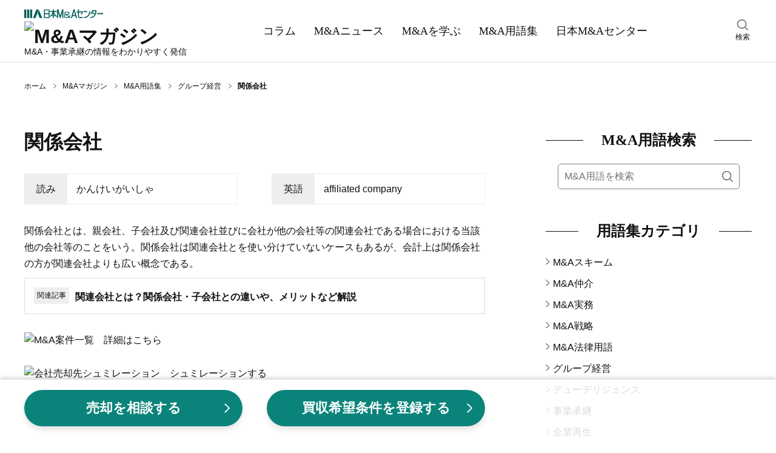

--- FILE ---
content_type: text/html;charset=utf-8
request_url: https://www.nihon-ma.co.jp/columns/glossary/affiliatedcompany/
body_size: 99864
content:
<!DOCTYPE html><html  lang="ja"><head><meta charset="utf-8">
<meta name="viewport" content="width=device-width, initial-scale=1">
<title>関係会社｜M&amp;A用語集｜日本M&amp;Aセンター</title>
<script name="gtmHead">
<!-- Google Tag Manager -->
(function(w,d,s,l,i){w[l]=w[l]||[];w[l].push({'gtm.start':
new Date().getTime(),event:'gtm.js'});var f=d.getElementsByTagName(s)[0],
j=d.createElement(s),dl=l!='dataLayer'?'&l='+l:'';j.async=true;j.src=
'https://www.googletagmanager.com/gtm.js?id='+i+dl;f.parentNode.insertBefore(j,f);
})(window,document,'script','dataLayer','GTM-K6JW6R');
<!-- End Google Tag Manager -->
</script>
<style>@charset "UTF-8";*,:after,:before{box-sizing:border-box}blockquote,body,dd,dl,figure,h1,h2,h3,h4,ol,p,ul{margin:0}ol[role=list],ul[role=list]{list-style:none}html:focus-within{scroll-behavior:smooth}body{line-height:1.5;min-height:100vh;text-rendering:optimizeSpeed}a,a:active,a:hover,a:visited{color:inherit;text-decoration:none}img,picture{display:block;max-width:100%}button,input,select,textarea{font:inherit}input:focus-visible{outline:none}input[type=search]{-webkit-appearance:textfield;box-sizing:content-box}input[type=search]:focus{outline-offset:-2px}input[type=search]::-webkit-search-decoration{display:none}em{font-style:normal}@media(prefers-reduced-motion:reduce){html:focus-within{scroll-behavior:auto}*,:after,:before{animation-duration:.01ms!important;animation-iteration-count:1!important;scroll-behavior:auto!important;transition-duration:.01ms!important}}body{color:#111;font: 400 16px/1.6 Hiragino Kaku Gothic ProN,Hiragino Sans,Meiryo,sans-serif}table{border-collapse:collapse;border-spacing:0}fieldset,img{border:0}ol,ul{font-size:1em;list-style:none;padding:0}th{text-align:left}small{font-size:.8em}.body{min-height:100%}@media screen and (min-width:1200px){.body__inner{margin:30px auto 100px;width:1200px}}@media screen and (min-width:769px)and (max-width:1199px){.body__inner{display:block;margin:20px auto 100px;width:760px}}@media screen and (max-width:768px){.body__inner{display:block;margin:10px auto 50px;padding:0 15px;width:100%}}.main{margin:0 auto;width:760px}@media screen and (max-width:768px){.main{width:100%}}.hero{height:180px;position:relative;width:100%}@media screen and (max-width:768px){.hero{height:80px}}.hero:before{background-color:#0006;content:"";height:100%;width:100%}.hero:before,.hero__title{display:block;left:0;position:absolute;top:0}.hero__title{bottom:0;color:#fff;font: 700 40px/180px Yu Mincho,YuMincho,serif;margin:auto;right:0;text-align:center}@media screen and (max-width:768px){.hero__title{font: 700 22px/80px Yu Mincho,YuMincho,serif}}.hero--home{background:no-repeat 50%/cover url(/magazine/_nuxt/hero.DgXzE9aK.webp);background-color:#666}.hero--columns{background:no-repeat 50%/cover url(/magazine/_nuxt/hero.CupFVIGm.webp);background-color:#666}.hero--news{background:no-repeat 50%/cover url(/magazine/_nuxt/hero.BO9y7BC4.webp);background-color:#666}.hero--learn{background:no-repeat 50%/cover url(/magazine/_nuxt/hero.B5_cG2Ku.webp);background-color:#666}.hero--glossary{background:no-repeat 50%/cover url(/magazine/_nuxt/hero.Y8l3zS4B.webp);background-color:#666}.breadcrumbs{align-items:center;display:flex}@media screen and (min-width:1200px){.breadcrumbs{margin:30px auto;padding:0;width:1200px}}@media screen and (min-width:769px)and (max-width:1199px){.breadcrumbs{margin:30px auto;padding:0;width:760px}}@media screen and (max-width:768px){.breadcrumbs{margin:10px auto;overflow:auto;padding:0 15px;white-space:nowrap;width:100%}}.breadcrumbs-item{background:no-repeat top 48% right 10px/5px 8px url("data:image/svg+xml;charset=utf-8,%3Csvg xmlns='http://www.w3.org/2000/svg' width='7.109' height='10.768' viewBox='0 0 7.109 10.768'%3E%3Cpath fill='none' stroke='%23111' d='m.328.378 6 5.2-6 4.8' data-name='パス 294'/%3E%3C/svg%3E");color:#111;font-size:12px;padding-right:27px;white-space:nowrap}.breadcrumbs-item:hover{text-decoration:underline}.breadcrumbs-item:last-child{background-image:none;font-weight:700;padding-right:0}@media screen and (min-width:769px){.breadcrumbs-item:last-child{white-space:normal}}.breadcrumbs-item:last-child:hover{text-decoration:none}.section{clear:both;margin:30px auto 50px}@media screen and (max-width:768px){.section{margin:0 auto 40px}}.section__title{align-items:center;color:#111;display:flex;font: 700 24px/1.6 Yu Mincho,YuMincho,serif;margin:0}.section__title:before{margin-right:30px}.section__title:after,.section__title:before{background:#111;content:"";flex-grow:1;height:1px}.section__title:after{margin-left:30px}.section-button{background-color:#eee;clear:both;font-size:16px;margin:10px 0 0;padding:5px 0 3px;text-align:center;width:100%}.section-button__link{display:block}.section-button__link:hover{text-decoration:underline}.section-button__arrow{display:inline}.glid-1-item{border-bottom:1px solid #ddd;margin:0;padding:20px 0;width:100%}.glid-1-item:last-child{border-bottom:none}.glid-1-item__inner{display:flex;justify-content:space-between}.glid-1-item-image{flex:none;margin:0 0 0 20px}.glid-1-item-image img{height:100px;width:140px}.glid-1-item-text__title{display:-webkit-box;-webkit-box-orient:vertical;color:#111;-webkit-line-clamp:2;overflow:hidden}@media screen and (min-width:769px){.glid-1-item-text__title{font-size:18px;font-weight:700}}@media screen and (max-width:768px){.glid-1-item-text__title{font-size:16px;font-weight:500}}a:hover .glid-1-item-text__title{text-decoration:underline}.glid-1-item-description{display:-webkit-box;-webkit-box-orient:vertical;color:#111;font-size:16px;-webkit-line-clamp:2;margin:10px 0 0;overflow:hidden}@media screen and (max-width:768px){.glid-1-item-description{display:none}}.glid-1-item-description--list{margin:0}@media screen and (min-width:769px){.glid-3{margin:20px 0 0}}@media screen and (max-width:768px){.glid-3{margin:0}}.glid-3-item{border-bottom:1px solid #ddd}@media screen and (min-width:769px){.glid-3-item{float:left;overflow:hidden}.glid-3-item:nth-child(3n+1),.glid-3-item:nth-child(3n+2){height:185px;margin:20px 0 0;width:460px}.glid-3-item:nth-child(3n){height:390px;margin:-185px 0 0 20px;width:280px}.glid-3-item:first-child{margin:0}.glid-3-item:last-child,.glid-3-item:nth-last-child(2){border-bottom:none}}@media screen and (max-width:768px){.glid-3-item{margin:0;padding:20px 0}.glid-3-item:last-child{border-bottom:none}}@media screen and (min-width:769px){.glid-3-item:nth-child(3n+1) .glid-3-item__inner,.glid-3-item:nth-child(3n+2) .glid-3-item__inner{display:flex;justify-content:space-between}}@media screen and (max-width:768px){.glid-3-item__inner{display:flex;justify-content:space-between}}.glid-3-item-image{flex:none;order:2}@media screen and (max-width:768px){.glid-3-item-image{margin:0 0 0 20px}}@media screen and (min-width:769px){.glid-3-item:nth-child(3n+1) .glid-3-item-image img,.glid-3-item:nth-child(3n+2) .glid-3-item-image img{height:100px;width:140px}.glid-3-item:nth-child(3n) .glid-3-item-image img{height:200px;margin:0 0 10px;width:280px}}@media screen and (max-width:768px){.glid-3-item-image img{height:100px;width:140px}}.glid-3-item-text{order:1}.glid-3-item-text__title{display:-webkit-box;-webkit-box-orient:vertical;color:#111;font-size:18px;font-weight:700;-webkit-line-clamp:2;max-height:56px;overflow:hidden}@media screen and (max-width:768px){.glid-3-item-text__title{font-size:16px;font-weight:500}}a:hover .glid-3-item-text__title{text-decoration:underline}.glid-3-item-text__description{display:-webkit-box;-webkit-box-orient:vertical;color:#111;font-size:16px;-webkit-line-clamp:2;margin:15px 0 0;max-height:50px;overflow:hidden}@media screen and (max-width:768px){.glid-3-item-text__description{display:none}}.list-category{margin:10px 0 20px;padding:0}.list-category-item{margin:10px 0 0;padding:0 0 0 12px;position:relative}.list-category-item:before{background:no-repeat url("data:image/svg+xml;charset=utf-8,%3Csvg xmlns='http://www.w3.org/2000/svg' width='7.109' height='10.768' viewBox='0 0 7.109 10.768'%3E%3Cpath fill='none' stroke='%23111' d='m.328.378 6 5.2-6 4.8' data-name='パス 294'/%3E%3C/svg%3E");content:"";height:10px;left:0;position:absolute;top:6px;width:6px}.list-category-item--rank1{font-weight:700}.list-category-item--rank2{margin-left:15px}.list-category-item__link{font-size:16px}.list-category-item__link:hover{text-decoration:underline}.list-article-item{border-top:1px solid #ddd;display:block;margin:0 0 20px;padding:20px 0 0;position:relative;width:100%}.list-article-item:first-child{border-top:none}@media screen and (min-width:769px)and (max-width:1199px){.list-article-item.col-tb-main-half:nth-child(2){border-top:none}}.list-article-item__title{font-size:16px;font-weight:500}@media screen and (min-width:1200px){.list-article-item__title{min-height:50px}}a:hover .list-article-item__title{text-decoration:underline}.list-article-item__date{color:#7b7b7b;font-size:13px}@media screen and (min-width:769px){.list-article-item__date{bottom:0;position:absolute;right:0}}@media screen and (max-width:768px){.list-article-item__date{position:static;text-align:right}}.list-author-item{border:1px solid #111;margin-bottom:20px}.list-author-item__link{display:flex;padding:20px}.list-author-item img{background-position:50%;background-size:cover;border:none;border-radius:50%;height:76px;width:76px}.list-author-item-body{margin-left:20px;width:calc(100% - 76px)}.list-author-item-body-name{font-size:16px}a:hover .list-author-item-body-name{text-decoration:underline}.list-author-item-body-name rt{font-size:8px}.list-author-item-body-post{font-size:14px;margin-top:5px}.tag-list{display:flex;flex-wrap:wrap;margin-top:30px}.tag-list-item{background-color:#eee;margin:10px 10px 0 0;overflow:auto;padding:10px}.tag-list-item__link:hover{text-decoration:underline}.author .author-name{font-size:16px;font-weight:700;line-height:1.6;margin:0}.author .author-name a{color:#111;text-decoration:none}.author .author-name a:hover{text-decoration:underline}.author .author-name rt{font-size:8px}.author .author-description,.author .author-post{font-size:14px;line-height:1.6;margin:5px 0 0}.author .author-list{margin:20px 0 0}.author .author-list-item{font-size:14px;line-height:28px;margin:10px 0 0;padding:0 0 0 15px;position:relative}.author .author-list-item:before{background:no-repeat url("data:image/svg+xml;charset=utf-8,%3Csvg xmlns='http://www.w3.org/2000/svg' width='7.109' height='10.768' viewBox='0 0 7.109 10.768'%3E%3Cpath fill='none' stroke='%23111' d='m.328.378 6 5.2-6 4.8' data-name='パス 294'/%3E%3C/svg%3E");content:"";height:10px;left:0;position:absolute;top:8px;width:8px}.author .author-list-item__link:not([href*=amazon]):not(.author__link)[target=_blank]{padding:0 1em 0 0}.author .author-list-item__link:not([href*=amazon]):not(.author__link)[target=_blank]:after{background:no-repeat 0 0/12px 12px url("data:image/svg+xml;charset=utf-8,%3Csvg xmlns='http://www.w3.org/2000/svg' aria-hidden='true' class='svg-inline--fa fa-external-link-alt fa-w-16' data-icon='external-link-alt' data-prefix='fas' viewBox='0 0 512 512'%3E%3Cpath fill='%23888' d='M432 320h-32a16 16 0 0 0-16 16v112H64V128h144a16 16 0 0 0 16-16V80a16 16 0 0 0-16-16H48a48 48 0 0 0-48 48v352a48 48 0 0 0 48 48h352a48 48 0 0 0 48-48V336a16 16 0 0 0-16-16M488 0H360c-21.37 0-32.05 25.91-17 41l35.73 35.73L135 320.37a24 24 0 0 0 0 34L157.67 377a24 24 0 0 0 34 0l243.61-243.68L471 169c15 15 41 4.5 41-17V24a24 24 0 0 0-24-24'/%3E%3C/svg%3E");content:"";height:12px;margin-left:4px;margin-top:6px;position:absolute;width:12px}.author .author-list-item__link:hover{text-decoration:underline}.author .author__box{border:1px solid #111;margin:30px 0 0;padding:20px;position:relative}.author .author__box img{border-radius:50%;height:100px;width:100px}.author .author__head{align-items:center;display:flex}@media screen and (max-width:768px){.author .author__head{align-items:flex-start}}.author .author__body{margin-top:25px}@media screen and (min-width:769px){.author .author__body{margin-left:auto;width:calc(100% - 140px)}}.author .author__inner{margin-left:40px;width:calc(100% - 140px)}@media screen and (max-width:380px){.author .author__inner{margin-left:20px;width:calc(100% - 120px)}}.author .author-external{display:flex;position:absolute;right:20px;top:20px}@media screen and (max-width:768px){.author .author-external{margin-top:10px;position:static;right:auto;top:auto}}.author .author-external a{margin:0 15px 0 0}.author .author-external a:last-child{margin:0}.author .author-external img{border-radius:unset;height:25px;width:25px}.meta__box{align-items:flex-end;display:flex;justify-content:space-between}.meta__box--category-date-author{border-bottom:1px solid #ddd;padding:30px 0 20px}.meta__box--category-date-author .author__box{align-items:center;display:flex;margin-bottom:15px}.meta__box--category-date-author .author__box img{border-radius:50%;height:50px;margin-right:25px;width:50px}@media screen and (max-width:768px){.meta__box--category-date-author .author__box img{margin-right:15px}}.meta__box--category-date-author .author__body{width:calc(100% - 100px)}@media screen and (max-width:768px){.meta__box--category-date-author .author__body{width:calc(100% - 85px)}}.meta__box--category-date-author .author__body-head{align-items:center;display:flex;margin-bottom:5px}.meta__box--category-date-author .author__body-head .author-type{background:#111;color:#fff;display:inline-block;font-size:14px;height:20px;line-height:20px;margin-right:20px;padding-top:1px;text-align:center;width:88px}@media screen and (max-width:768px){.meta__box--category-date-author .author__body-head .author-type{margin-right:15px;padding-top:0}}.meta__box--category-date-author .author__body-head .author-name{display:inline-block;font-size:14px;font-weight:700;letter-spacing:2px;line-height:20px;padding-top:2px}@media screen and (max-width:768px){.meta__box--category-date-author .author__body-head .author-name{padding-top:0}}.meta__box--category-date-author .author__body-head .author-name a{display:inline-block}.meta__box--category-date-author .author__body-head .author-name a:hover{text-decoration:underline}.meta__box--category-date-author .author__body-head .author-name a b{display:inline-block}.meta__box--category-date-author .author__body .author-post{font-size:12px;line-height:1.3}.meta__box--category-date{align-items:center;display:flex;margin:10px 0 0}@media screen and (max-width:768px){.meta__box__goethe .meta__box--category-date{width:calc(100% - 110px)}}.meta__box--category-date--hero{align-items:center;display:flex}@media screen and (min-width:1200px){.meta__box--category-date--hero{margin:40px 0 0}}@media screen and (min-width:769px)and (max-width:1199px){.meta__box--category-date--hero{margin:20px 0 0}}.meta__box--date{align-items:center;display:flex;margin:5px 0}.meta__box--words{display:flex;justify-content:space-between;margin:30px 0}@media screen and (max-width:768px){.meta__box--words{flex-direction:column}.meta__box--goethe-logo{margin-left:8px;width:102px}}.meta__box--goethe-logo a:hover{opacity:.8}.meta__box--goethe-text{background:#000;color:#fff;display:inline-block;font-size:14px;line-height:1;margin-bottom:4px;padding:3px 0;text-align:center;width:100%}@media screen and (max-width:768px){.meta__box--goethe-text{font-size:12px}.meta__box--goethe-image{width:100%}}.meta-category{border:1px solid #111;color:#111;display:block;font-size:13px;margin:0 10px 0 0;padding:2px 4px 1px}@media screen and (max-width:768px){.meta-category{font-size:12px;padding:1px 2px 0}}.meta-category--hero{border:1px solid #fff;color:#fff;display:block;font-size:13px;margin:0 10px 0 0;padding:2px 4px 1px}.meta-date{color:#7b7b7b;display:block;font-size:13px;padding:2px 0 1px}@media screen and (max-width:768px){.meta-date{font-size:12px}}.meta-date--hero{color:#fff;display:block;font-size:13px;padding:2px 0 1px}.meta-author__box{align-items:center;display:flex;margin:10px 0 0}.meta-author__image{background-position:50%;background-size:cover;border:none;border-radius:50%;height:35px;width:35px}.meta-author-name{display:block;font-size:13px;margin:0 0 0 10px}@media screen and (max-width:768px){.meta-author-name{font-size:12px}}.meta-words{border:1px solid #eee;display:flex}@media screen and (max-width:768px){.meta-words{margin-bottom:10px}}.meta-words-head{background-color:#eee;padding:12px 15px;text-align:center;width:70px}.meta-words-body{padding:12px 15px;width:280px}.header{border-bottom:1px solid #ddd;width:100%}@media screen and (min-width:1200px){.header__inner{align-items:center;display:flex;justify-content:space-between;margin:0 auto;width:1200px}}@media screen and (min-width:769px)and (max-width:1199px){.header__inner{display:block;margin:10px auto 0;position:relative;width:100%}}@media screen and (min-width:1200px){.header-main{display:block;margin:10px 0}}@media screen and (min-width:769px)and (max-width:1199px){.header-main{align-items:center;display:flex;margin:auto;width:760px}}@media screen and (max-width:768px){.header-main{align-items:center;background-color:#fff;display:flex;justify-content:space-between;left:0;margin:auto;padding:6px 15px;position:fixed;top:0;transform:translateY(0);transition:transform .2s ease;width:100%;z-index:7}.header-main.close{transform:translateY(-150%)}}@media screen and (min-width:769px){.header-main-menu{display:none}}@media screen and (max-width:768px){.header-main-menu{display:block;height:22px;margin:auto 0;width:32px}}@media screen and (min-width:769px)and (max-width:1199px){.header-main-logo{margin:0 20px;order:1}}@media screen and (max-width:768px){.header-main-logo{margin:0 5px}}@media screen and (min-width:769px){.header-main-logo__company{display:block;margin:5px 0}.header-main-logo__company img:hover{opacity:.6}}@media screen and (max-width:768px){.header-main-logo__company{display:none}}.header-main-logo__magazine{display:block}@media screen and (min-width:769px){.header-main-logo__magazine{margin:5px 0}.header-main-logo__magazine img:hover{opacity:.6}}@media screen and (max-width:768px){.header-main-logo__magazine img{height:38px;width:156px}}.header-main-description{line-height:1}@media screen and (min-width:1200px){.header-main-description{font-size:14px}}@media screen and (min-width:769px)and (max-width:1199px){.header-main-description{font-size:16px;margin:0 5px;order:2}}@media screen and (max-width:768px){.header-main-description{display:none}}.header-main-company{display:none}@media screen and (max-width:768px){.header-main-company{display:block;font-size:8px;line-height:1}.header-main-company img{height:9px;margin:3px 0 0;width:78px}}@media screen and (min-width:769px)and (max-width:1199px){.header-search{position:absolute;right:0;top:14px;width:calc(50% - 330px)}}@media screen and (max-width:768px){.header-search{display:none}}.header-search:hover{cursor:pointer}.header-search__inner{width:30px}.header-search img{height:18px;margin:0 auto 2px;width:18px}.header-search-text{font-size:12px;text-align:center}@media screen and (min-width:1200px){.header-nav{margin:0 auto;padding:0;width:680px}}@media screen and (min-width:769px)and (max-width:1199px){.header-nav{background-color:#111;margin:10px 0 0;padding:0;width:100%}}@media screen and (max-width:768px){.header-nav{background-color:#111;margin:0;padding:60px 0 10px;width:100%}}.header-nav-list{display:flex;margin:auto}@media screen and (min-width:1200px){.header-nav-list{width:680px}}@media screen and (min-width:769px)and (max-width:1199px){.header-nav-list{width:760px}}@media screen and (max-width:768px){.header-nav-list{width:100%}}@media screen and (min-width:1200px){.header-nav-list-item{color:#111;margin:0}}@media screen and (min-width:769px)and (max-width:1199px){.header-nav-list-item{color:#fff;margin:0}}@media screen and (max-width:768px){.header-nav-list-item{color:#fff;margin:auto}}.header-nav-list-item--ma{position:relative}@media screen and (max-width:768px){.header-nav-list-item--ma{display:none}}.header-nav-list-item__link{display:block}@media screen and (min-width:1200px){.header-nav-list-item__link{font: 500 18px/1.6 Yu Mincho,YuMincho,serif;padding:35px 15px}}@media screen and (min-width:769px)and (max-width:1199px){.header-nav-list-item__link{font: 500 18px/1.6 Yu Mincho,YuMincho,serif;padding:20px}}@media screen and (max-width:768px){.header-nav-list-item__link{font: 500 12px/1.6 Hiragino Kaku Gothic ProN,Hiragino Sans,Meiryo,sans-serif}}.header-nav-list-item__link:hover{text-decoration:underline}.header-nav-list-item__accordion{cursor:pointer;display:block;position:relative}@media screen and (min-width:1200px){.header-nav-list-item__accordion{font: 500 18px/1.6 Yu Mincho,YuMincho,serif;padding:35px 15px}}@media screen and (min-width:769px)and (max-width:1199px){.header-nav-list-item__accordion{font: 500 18px/1.6 Yu Mincho,YuMincho,serif;padding:20px}.header-nav-list-item__accordion:after{background:no-repeat url("data:image/svg+xml;charset=utf-8,%3Csvg xmlns='http://www.w3.org/2000/svg' width='16' height='16' fill='%23fff' class='bi bi-chevron-down' viewBox='0 0 16 16'%3E%3Cpath fill-rule='evenodd' d='M1.646 4.646a.5.5 0 0 1 .708 0L8 10.293l5.646-5.647a.5.5 0 0 1 .708.708l-6 6a.5.5 0 0 1-.708 0l-6-6a.5.5 0 0 1 0-.708'/%3E%3C/svg%3E");content:"";height:16px;position:absolute;right:-5px;top:25px;width:16px}}.header-nav-list-item-accordion{background-color:#000000e6;color:#fff;display:none;padding:5px 15px;position:absolute;width:220px;z-index:3}.ma:hover .header-nav-list-item-accordion,.open .header-nav-list-item-accordion{display:block}.header-nav-list-item-accordion-item{margin:10px 0;padding:0 0 0 15px;position:relative}.header-nav-list-item-accordion-item:before{background:no-repeat url("data:image/svg+xml;charset=utf-8,%3Csvg xmlns='http://www.w3.org/2000/svg' width='7.109' height='10.768' viewBox='0 0 7.109 10.768'%3E%3Cpath fill='none' stroke='%23fff' d='m.328.378 6 5.2-6 4.8' data-name='パス 294'/%3E%3C/svg%3E");content:"";height:10px;left:0;position:absolute;top:6px;width:6px}.header-nav-list-item-accordion-item__link:hover{text-decoration:underline}.rnavi-cmbnr{margin:30px auto 0}@media screen and (max-width:1199px){.rnavi-cmbnr{display:none}}.rnavi-cmbnr a:hover{opacity:.8}.menu{display:none;height:100%;left:0;opacity:0;position:fixed;top:0;transition:all .1s ease;visibility:hidden;width:100%;z-index:8}.menu.active{opacity:1;transition:all .4s ease;visibility:visible}.menu__close{position:fixed;right:15px;top:15px;z-index:9}.menu__inner{background-color:#fff;height:100%;opacity:0;overflow-y:scroll;position:relative;transform:translate3d(-100%,0,0);transition:all .2s ease;visibility:hidden;width:274px;z-index:9}.active .menu__inner{opacity:1;transform:translateZ(0);visibility:visible}.menu__overlay{background-color:#0006;height:100%;left:0;opacity:0;position:fixed;top:0;visibility:hidden;width:100%}.active .menu__overlay{opacity:1;visibility:visible}.menu-logo{align-items:center;display:flex;justify-content:space-between;margin:10px 15px}.menu-logo-main img{height:17px;width:120px}.menu-logo-sub{font-size:10px;line-height:1}.menu-nav{margin:30px 0 0}.menu-nav-list-item{border-top:1px solid #ddd;margin:0 15px;padding:10px 0 10px 15px;position:relative}.menu-nav-list-item:before{background:no-repeat url("data:image/svg+xml;charset=utf-8,%3Csvg xmlns='http://www.w3.org/2000/svg' width='7.109' height='10.768' viewBox='0 0 7.109 10.768'%3E%3Cpath fill='none' stroke='%23111' d='m.328.378 6 5.2-6 4.8' data-name='パス 294'/%3E%3C/svg%3E");content:"";height:10px;left:0;position:absolute;top:18px;width:8px}.menu-nav-list-item--accordion{border-bottom:1px solid #ddd;margin:0;padding:10px 15px 10px 30px}.menu-nav-list-item--accordion:after,.menu-nav-list-item--accordion:before{background-color:#111;content:"";height:2px;left:12px;position:absolute;top:22px;transition:all .2s ease;width:12px}.menu-nav-list-item--accordion:after{transform:rotate(90deg)}.menu-nav-list-item--accordion.open{background-color:#f2f2f2;border-bottom:none}.menu-nav-list-item--accordion.open:before{opacity:0;transform:rotate(180deg)}.menu-nav-list-item--accordion.open:after{transform:rotate(1turn)}.menu-nav-list-item__accordion,.menu-nav-list-item__link{display:block;font: 500 18px/1.6 Yu Mincho,YuMincho,serif}.menu-nav-list-item-accordion{height:0;opacity:0;transition:all .4s ease;visibility:hidden}.open .menu-nav-list-item-accordion{height:auto;opacity:1;visibility:visible}.menu-nav-list-item-accordion__inner{margin:0;opacity:0;transform:translate3d(0,-20px,0);transition:all .2s ease;visibility:hidden}.open .menu-nav-list-item-accordion__inner{margin:20px 0 0;opacity:1;transform:translateZ(0);visibility:visible}.menu-nav-list-item-accordion-title{font-size:15px;font-weight:700;position:relative}.menu-nav-list-item-accordion-title:before{background:no-repeat url("data:image/svg+xml;charset=utf-8,%3Csvg xmlns='http://www.w3.org/2000/svg' width='7.109' height='10.768' viewBox='0 0 7.109 10.768'%3E%3Cpath fill='none' stroke='%23111' d='m.328.378 6 5.2-6 4.8' data-name='パス 294'/%3E%3C/svg%3E");content:"";height:10px;left:-15px;position:absolute;top:6px;width:6px}.menu-nav-list-item-accordion-list-item{font-size:12px;margin-top:10px}@media screen and (min-width:1200px){.sub{margin:0 0 0 100px;width:340px}}@media screen and (min-width:769px)and (max-width:1199px){.sub{margin:0;width:760px}}@media screen and (max-width:768px){.sub{margin:0;width:100%}}@media screen and (min-width:1200px){.sub-toc{display:block;width:340px}}@media screen and (max-width:1199px){.sub-toc{display:none}}.footer{background-color:#111;clear:both;padding:40px 0 120px;position:relative}.footer__main{display:flex;margin:0 auto}@media screen and (min-width:1200px){.footer__main{flex-wrap:nowrap;width:1200px}}@media screen and (min-width:769px)and (max-width:1199px){.footer__main{flex-wrap:wrap;width:760px}}@media screen and (max-width:768px){.footer__main{justify-content:center}}@media screen and (min-width:1200px){.footer-column{margin:0 20px 0 0}.footer-column__inner{display:block}}@media screen and (min-width:769px)and (max-width:1199px){.footer-column__inner{align-items:center;display:flex;justify-content:center;margin:20px auto 0;width:320px}}@media screen and (max-width:768px){.footer-column__inner{align-items:center;display:flex;justify-content:space-between;margin:0 auto;width:100%}}.footer-column-title{color:#fff;font-size:17px;font-weight:700}.footer-column-title__link:hover{text-decoration:underline}.footer-column-list{margin:0;padding:0}@media screen and (min-width:1200px){.footer-column-list--sub{display:none}}@media screen and (min-width:769px)and (max-width:1199px){.footer-column-list--sub{display:flex;justify-content:center}}@media screen and (max-width:768px){.footer-column-list--sub{display:flex;justify-content:center;margin:0 auto 10px}}@media screen and (min-width:1200px){.footer-column-list--sub--vertical{display:block}}@media screen and (min-width:769px)and (max-width:1199px){.footer-column-list--sub--vertical{align-items:center;display:flex;flex-direction:column}}@media screen and (max-width:768px){.footer-column-list--sub--vertical{align-items:center;display:flex;flex-direction:column}}.footer-column-list-item{color:#fff;font-size:13px;margin:10px 0 0}@media screen and (min-width:769px)and (max-width:1199px){.footer-column-list-item{margin:5px 0 0}}@media screen and (max-width:768px){.footer-column-list-item{font-size:12px}}@media screen and (min-width:1200px){.footer-column-list-item--sub{margin:10px 0 0}}@media screen and (min-width:769px)and (max-width:1199px){.footer-column-list-item--sub{margin:5px}}@media screen and (max-width:768px){.footer-column-list-item--sub{margin:0 5px}.footer-column-list-item--sub:first-child{margin-left:0}.footer-column-list-item--sub:last-child{margin-right:0}}.footer-column-list-item__mb-10{margin-bottom:10px}.footer-column-list-item__link:hover{text-decoration:underline}@media screen and (max-width:768px){.footer-logo{margin:auto auto auto 0}}.footer-logo__link:hover img{opacity:.8}.footer-logo img{display:block;margin:0 0 20px auto}@media screen and (min-width:769px)and (max-width:1199px){.footer-logo img{margin:0 auto 20px}}@media screen and (max-width:768px){.footer-logo img{margin:0 auto 20px}}.footer-sns-list{display:flex;margin:20px 0 20px auto;width:120px}@media screen and (min-width:769px)and (max-width:1199px){.footer-sns-list{margin:20px auto}}@media screen and (max-width:768px){.footer-sns-list{margin:0 auto 10px}}.footer-sns-list-item{margin:0 0 0 10px}.footer-sns-list-item__link:hover img{opacity:.8}.footer__sub{display:block;margin:20px auto 0;width:100%}.footer__copyright{color:#fff;font-size:12px;text-align:center}@media screen and (max-width:768px){.footer__copyright{margin-bottom:80px}}.footer-up{background-color:#fff;bottom:20px;padding:5px;position:absolute;right:20px;z-index:10001}@media screen and (min-width:769px){.footer-up{bottom:20px;height:40px;right:20px;width:40px}.footer-up img{height:30px;width:30px}}@media screen and (max-width:768px){.footer-up{bottom:0;height:35px;right:0;width:35px}.footer-up img{height:25px;width:25px}}.search__box--menu{margin:10px 15px}.search__box--main{margin:20px 0 0;padding:0 20px}.search__box--sub{margin:20px 0 0}@media screen and (min-width:769px){.search__box--sub{padding:0 20px}}@media screen and (max-width:768px){.search__box--sub{padding:0}}.search__inner{background-color:#fff;border:1px solid grey;border-radius:5px;display:flex;margin:0}@media screen and (min-width:1200px){.search__inner{display:flex}}.search__query{border:0;border-bottom-left-radius:5px;border-top-left-radius:5px;color:#111;flex-basis:100%;font-size:16px;height:40px;padding:10px 0 10px 10px;width:100%}.search__submit{background:transparent no-repeat 50%/18px 18px url("data:image/svg+xml;charset=utf-8,%3Csvg xmlns='http://www.w3.org/2000/svg' xmlns:xlink='http://www.w3.org/1999/xlink' width='18' height='18' viewBox='0 0 18 18'%3E%3Cimage xlink:href='[data-uri]' width='18' height='18' data-name='icon-search-01@2x'/%3E%3C/svg%3E");border:0;border-bottom-right-radius:5px;border-top-right-radius:5px;cursor:pointer;flex-basis:40px;height:40px;overflow:hidden;padding:10px;text-indent:200%;width:40px}.search-result{margin:20px 0 0}.search-area{display:none;height:100%;left:0;opacity:0;position:fixed;top:0;transition:all .4s ease;visibility:hidden;width:100%;z-index:8}.search-area.active{opacity:1;transition:all .1s ease;visibility:visible}.search-area__overlay{background-color:#fffffff2;height:100%;left:0;opacity:0;position:fixed;top:0;transition:all .4s ease;visibility:hidden;width:100%}.active .search-area__overlay{opacity:1;transition:all .1s ease;visibility:visible}.search-area-box{height:60px;margin:140px auto 0;position:relative;width:760px;z-index:9}.search-area-box__query{background:transparent;display:inline-block;font-size:20px;padding-right:130px;width:100%}.search-area-box__query input{background:transparent;border:none;border-bottom:2px solid grey;border-radius:0;height:60px;padding:2px 0 0;width:100%}.search-area-box__query input:focus{border-bottom:2px solid #0a837a}.search-area-box__submit{background-color:#0a837a;border:none;border-radius:10px;bottom:0;color:#fff;cursor:pointer;font-size:20px;height:60px;padding:2px 40px 0;position:absolute;right:0;vertical-align:middle;width:auto}.search-area-box-close{cursor:pointer;margin:80px auto 0;position:relative;width:40px}.search-area-box-close:hover{color:#0a837a}.search-area-box-close__symbol{font-size:40px;height:40px;left:10px;position:absolute;top:-40px;transform:rotate(45deg);width:40px}.search-area-box-close__text{font-size:12px;margin:0 auto;text-align:center}.select__box{margin:30px 0 0;padding:0 20px}.select__inner{-webkit-appearance:none;-moz-appearance:none;appearance:none;background:no-repeat right 15px top 50%/12px 12px url("data:image/svg+xml;charset=utf-8,%3Csvg xmlns='http://www.w3.org/2000/svg' width='16' height='16' fill='currentColor' class='bi bi-chevron-down' viewBox='0 0 16 16'%3E%3Cpath fill-rule='evenodd' d='M1.646 4.646a.5.5 0 0 1 .708 0L8 10.293l5.646-5.647a.5.5 0 0 1 .708.708l-6 6a.5.5 0 0 1-.708 0l-6-6a.5.5 0 0 1 0-.708'/%3E%3C/svg%3E");background-color:#fff;border:1px solid #888;border-radius:10px;color:#111;font-size:18px;height:60px;padding:0 10px;vertical-align:middle;width:100%}.article{border-bottom:1px solid #ddd;clear:both;margin:30px 0 50px;padding:0 0 30px}@media screen and (max-width:768px){.article{padding:0 0 40px}}.content .toc-head__title{font-size:18px;margin:0}.content .toc-list{list-style:none;margin:0;padding:0}.content .toc-list-item{font-size:14px;margin:0}.content .toc-list-item a{font-weight:400;letter-spacing:1px}.content .toc-list-item--rank2{margin:0 0 0 30px}.content{margin:30px 0}@media screen and (max-width:768px){.content{margin-bottom:20px}}.content h1,.h1{font: 700 32px/1.4 Yu Mincho,YuMincho,serif;margin:0}@media screen and (max-width:768px){.content h1,.h1{font: 700 24px/1.4 Yu Mincho,YuMincho,serif}}.content h2,.h2{border-bottom:1px solid #111;font-weight:700;line-height:1.4;margin:60px 0 0;padding:0 0 10px;position:relative}@media screen and (min-width:769px){.content h2,.h2{font-size:24px}}@media screen and (max-width:768px){.content h2,.h2{font-size:22px}}.content h3,.h3{border-left:4px solid #111;font-weight:700;line-height:1.4;margin:30px 0 0;padding:0 0 0 14px}@media screen and (min-width:769px){.content h3,.h3{font-size:22px}}@media screen and (max-width:768px){.content h3,.h3{font-size:20px}}.content h4,.h4{font-size:18px;margin:30px 0}.content h5,.h5{font-size:16px;margin:30px 0}.content h6,.h6{font-size:14px;margin:30px 0}.content p{font-size:16px;line-height:1.7;margin:30px 0 0}.content blockquote{background-color:#f9f9f9;margin:30px 0 0;padding:20px 30px}.content blockquote p:first-child{margin:0}.content ul{list-style-type:disc;margin:30px 0 0;padding:0 0 0 1em}.content ul ul{margin:0;padding:0 0 0 1em}.content ol{counter-reset:item;list-style-type:none;margin:30px 0 0;padding:0}.content ol ol{margin:0;padding:0 0 0 2em}.content ol li{padding:0 0 0 2em;text-indent:-2em}.content ol li:before{content:counter(item) ".";counter-increment:item;font-weight:700;padding:0 1em 0 0}.content li{font-size:16px;margin:10px 0 0}.content table{font-size:16px;margin:30px 0 0;width:100%}.content thead th{background-color:#3a9992;color:#fff}.content tbody th,.content thead th{border:1px solid #dedede;font-weight:500;padding:10px;text-align:center}.content tbody th{background-color:#f9f9f9}.content td{border:1px solid #dedede;padding:10px}.content figure{margin:30px auto 0}.content figcaption{color:#7b7b7b;font-size:12px;margin:10px 0 0}.content img{height:auto;margin:0 auto;max-width:100%}.content a{color:#3286d9;font-weight:700;text-decoration:underline}.content a:hover{text-decoration:none}.content a:not([href*=amazon]):not(.AdBnr)[target=_blank]{padding:0 1em 0 0}.content a:not([href*=amazon]):not(.AdBnr)[target=_blank]:after{background:no-repeat 0 0/12px 12px url("data:image/svg+xml;charset=utf-8,%3Csvg xmlns='http://www.w3.org/2000/svg' aria-hidden='true' class='svg-inline--fa fa-external-link-alt fa-w-16' data-icon='external-link-alt' data-prefix='fas' viewBox='0 0 512 512'%3E%3Cpath fill='%23888' d='M432 320h-32a16 16 0 0 0-16 16v112H64V128h144a16 16 0 0 0 16-16V80a16 16 0 0 0-16-16H48a48 48 0 0 0-48 48v352a48 48 0 0 0 48 48h352a48 48 0 0 0 48-48V336a16 16 0 0 0-16-16M488 0H360c-21.37 0-32.05 25.91-17 41l35.73 35.73L135 320.37a24 24 0 0 0 0 34L157.67 377a24 24 0 0 0 34 0l243.61-243.68L471 169c15 15 41 4.5 41-17V24a24 24 0 0 0-24-24'/%3E%3C/svg%3E");content:"";height:12px;margin-left:4px;margin-top:8px;position:absolute;width:12px}.content em{background:linear-gradient(transparent 10px,#fddc7f 0,#fddc7f 20px,transparent 0)}.content em,.content strong{font-weight:700}.content .speech{display:flex}@media screen and (min-width:769px){.content .speech-person{flex-basis:100px}}.content .speech-person__image img{background-position:50%;background-size:cover;border:none;border-radius:50%}@media screen and (min-width:769px){.content .speech-person__image img{height:100px;width:100px}}.content .speech-person__image figcaption{color:#111;font-size:18px;text-align:center}.content .speech-balloon{border:1px solid #0a837a;border-radius:10px;padding:15px;position:relative}@media screen and (min-width:769px){.content .speech-balloon{flex-basis:660px}}.content .speech-balloon--right{margin-left:20px}.content .speech-balloon--right:before{border-right:15px solid #0a837a;left:-15px}.content .speech-balloon--right:after,.content .speech-balloon--right:before{border-bottom:12px solid transparent;border-top:12px solid transparent;content:"";display:block;height:0;position:absolute;top:38px;width:0}.content .speech-balloon--right:after{border-right:15px solid #fff;left:-14px}.content .speech-balloon--left{margin-right:20px}.content .speech-balloon--left:before{border-left:15px solid #0a837a;right:-15px}.content .speech-balloon--left:after,.content .speech-balloon--left:before{border-bottom:12px solid transparent;border-top:12px solid transparent;content:"";display:block;height:0;position:absolute;top:38px;width:0}.content .speech-balloon--left:after{border-left:15px solid #fff;right:-14px}.content .author-name{font-size:16px;font-weight:700;line-height:1.6;margin:0}.content .author-name a{color:#111;text-decoration:none}.content .author-name a:hover{text-decoration:underline}.content .author-name rt{font-size:8px}.content .author-description,.content .author-post{font-size:14px;line-height:1.6;margin:5px 0 0}.content .author-list{margin:20px 0 0}.content .author-list-item{font-size:14px;line-height:28px;margin:10px 0 0;padding:0 0 0 15px;position:relative}.content .author-list-item:before{background:no-repeat url("data:image/svg+xml;charset=utf-8,%3Csvg xmlns='http://www.w3.org/2000/svg' width='7.109' height='10.768' viewBox='0 0 7.109 10.768'%3E%3Cpath fill='none' stroke='%23111' d='m.328.378 6 5.2-6 4.8' data-name='パス 294'/%3E%3C/svg%3E");content:"";height:10px;left:0;position:absolute;top:8px;width:8px}.content .author-list-item__link:not([href*=amazon]):not(.author__link)[target=_blank]{padding:0 1em 0 0}.content .author-list-item__link:not([href*=amazon]):not(.author__link)[target=_blank]:after{background:no-repeat 0 0/12px 12px url("data:image/svg+xml;charset=utf-8,%3Csvg xmlns='http://www.w3.org/2000/svg' aria-hidden='true' class='svg-inline--fa fa-external-link-alt fa-w-16' data-icon='external-link-alt' data-prefix='fas' viewBox='0 0 512 512'%3E%3Cpath fill='%23888' d='M432 320h-32a16 16 0 0 0-16 16v112H64V128h144a16 16 0 0 0 16-16V80a16 16 0 0 0-16-16H48a48 48 0 0 0-48 48v352a48 48 0 0 0 48 48h352a48 48 0 0 0 48-48V336a16 16 0 0 0-16-16M488 0H360c-21.37 0-32.05 25.91-17 41l35.73 35.73L135 320.37a24 24 0 0 0 0 34L157.67 377a24 24 0 0 0 34 0l243.61-243.68L471 169c15 15 41 4.5 41-17V24a24 24 0 0 0-24-24'/%3E%3C/svg%3E");content:"";height:12px;margin-left:4px;margin-top:6px;position:absolute;width:12px}.content .author-list-item__link:hover{text-decoration:underline}.content .author__box{border:1px solid #111;margin:30px 0 0;padding:20px}@media screen and (min-width:769px){.content .author__box{display:flex}}.content .author__box img{height:100px;width:100px}@media screen and (max-width:768px){.content .author__box img{float:left;margin:0 20px 20px 0}}@media screen and (min-width:769px){.content .author__body{margin:0 0 0 20px;width:calc(100% - 100px)}}.toc{border:1px solid grey;font-size:14px;margin:30px 0 0;padding:20px;position:relative}.toc-head{align-items:center;display:flex;height:40px}.toc-head__space{flex-basis:40px;flex-grow:1}.toc-head__title{flex-basis:40px;font-size:18px;font-weight:700;line-height:1;text-align:center}.toc-head-accordion{flex-basis:40px;flex-grow:1;padding:0 0 0 20px}.toc-head-accordion__text{color:#326691;cursor:pointer;line-height:18px;text-decoration:underline}.toc-head-accordion__text:hover{text-decoration:none}.toc-list{display:block;height:0;opacity:0;transform:translate3d(0,-10px,0);transition:all .1s ease;visibility:hidden}.toc-list-item--rank2{margin-left:30px}.sub .toc-list-item{margin:0 0 10px}.sub .toc-list-item.active{font-weight:700}.toc-list-item a{color:#326691;text-decoration:underline}.toc-list-item a:hover{text-decoration:none}.sub .toc-list-item a{color:#111;text-decoration:none}.sub .toc-list-item a:hover{text-decoration:underline}.toc-list.open{transition:all .4s ease}.sub .toc-list,.toc-list.open{height:auto;opacity:1;transform:translateZ(0);visibility:visible}.sub .toc-list{display:block;padding:20px 0 0}.fade-overlay{align-items:center;bottom:0;cursor:pointer;display:flex;font-size:1.3em;height:100px;justify-content:center;left:0;pointer-events:auto;position:absolute;right:0;text-align:center}.fade-overlay.active{background:linear-gradient(180deg,transparent,#fff 80%)}.reverse:after{top:60%!important;transform:rotate(315deg)!important}#arrow-mark{content:""}#arrow-mark:before{background:#000;border-radius:50%;box-sizing:border-box;height:30px;left:20px;position:absolute;top:0;transition:all .2s ease;width:30px}#toggleBtn{cursor:pointer}#toggleBtn:before{background:#eee;border-radius:50%;box-sizing:border-box;content:"";height:30px;left:50%;position:absolute;top:50%;transition:all .2s ease;width:30px}@media screen and (max-width:767px){#toggleBtn:before{left:calc(50% - 14px)}}#toggleBtn:after{border-right:2px solid #000;border-top:2px solid #000;content:"";height:8px;left:51.5%;position:absolute;top:58%;transform:rotate(135deg);transition:all .2s ease;width:8px}@media screen and (max-width:767px){#toggleBtn:after{left:calc(50% - 3px)}}.step-title{align-items:center;display:flex}@media screen and (min-width:769px){.step-title--normal{margin:0}.step-title--normal:after{background:#111;content:"";flex-grow:1;height:1px;margin-left:30px}}@media screen and (max-width:768px){.step-title--normal{margin:20px 0 0}}.step-title--accordion{cursor:pointer;position:relative}.step-title--accordion:before{background:50%/30px no-repeat url("data:image/svg+xml;charset=utf-8,%3Csvg xmlns='http://www.w3.org/2000/svg' width='16' height='16' fill='currentColor' class='bi bi-chevron-down' viewBox='0 0 16 16'%3E%3Cpath fill-rule='evenodd' d='M1.646 4.646a.5.5 0 0 1 .708 0L8 10.293l5.646-5.647a.5.5 0 0 1 .708.708l-6 6a.5.5 0 0 1-.708 0l-6-6a.5.5 0 0 1 0-.708'/%3E%3C/svg%3E");content:"";position:absolute;right:0;transition:all .2s ease}@media screen and (min-width:769px){.step-title--accordion:before{height:30px;top:6px;width:30px}}@media screen and (max-width:768px){.step-title--accordion:before{height:18px;top:0;width:18px}}.open .step-title--accordion:before{transform:rotate(-180deg)}.step-title__subscript{background:#111;color:#fff;display:inline}@media screen and (min-width:769px){.step-title__subscript{font: 500 16px/1 Yu Mincho,YuMincho,serif;padding:10px}}@media screen and (max-width:768px){.step-title__subscript{font: 500 12px/1 Yu Mincho,YuMincho,serif;padding:5px}}.step-title__text{display:inline}@media screen and (min-width:769px){.step-title__text{font: 700 30px/36px Yu Mincho,YuMincho,serif;margin:0 0 0 20px}}@media screen and (max-width:768px){.step-title__text{font: 700 18px/22px Yu Mincho,YuMincho,serif;margin:0 0 0 10px}}.step-description{margin:30px 0}.step-item--accordion{height:0;opacity:0;transition:all .4s ease;visibility:hidden}.open .step-item--accordion{height:auto;opacity:1;visibility:visible}.step-item__inner{transform:translate3d(0,-20px,0);transition:all .2s ease}.open .step-item__inner--accordion{margin:30px 0;transform:translateZ(0)}.share{background-color:#eee;padding:20px 10px}@media screen and (min-width:769px){.share{margin:50px 0}}@media screen and (max-width:768px){.share{margin:50px 0 0}}.share__inner{align-items:center;display:flex;justify-content:center}.share-head{display:flex;margin:0 5px}.share-head figure{align-items:center;display:flex}.share-head figure figcaption{font-size:12px;line-height:12px;margin:0 5px}.share-body{display:flex}.share-body,.share-body a{margin:0 5px}@media screen and (min-width:769px){.another{display:flex;justify-content:space-between;margin:30px auto 50px}}@media screen and (max-width:768px){.another{display:block;margin:0 auto 50px}.another__inner{display:flex}.another__inner--prev{justify-content:flex-start;margin:0 0 20px}.another__inner--next{justify-content:flex-end}}.another-box{background:no-repeat #eee;background-size:14px 14px;display:block}@media screen and (min-width:769px){.another-box{width:300px}}@media screen and (max-width:768px){.another-box{max-width:250px}}.another-box:hover{text-decoration:underline}.another-box--prev{background-image:url("data:image/svg+xml;charset=utf-8,%3Csvg xmlns='http://www.w3.org/2000/svg' width='16' height='16' fill='currentColor' class='bi bi-chevron-left' viewBox='0 0 16 16'%3E%3Cpath fill-rule='evenodd' d='M11.354 1.646a.5.5 0 0 1 0 .708L5.707 8l5.647 5.646a.5.5 0 0 1-.708.708l-6-6a.5.5 0 0 1 0-.708l6-6a.5.5 0 0 1 .708 0'/%3E%3C/svg%3E");background-position:top 14px left 10px;padding:10px 10px 10px 30px;text-align:left}.another-box--next{background-image:url("data:image/svg+xml;charset=utf-8,%3Csvg xmlns='http://www.w3.org/2000/svg' width='16' height='16' fill='currentColor' class='bi bi-chevron-right' viewBox='0 0 16 16'%3E%3Cpath fill-rule='evenodd' d='M4.646 1.646a.5.5 0 0 1 .708 0l6 6a.5.5 0 0 1 0 .708l-6 6a.5.5 0 0 1-.708-.708L10.293 8 4.646 2.354a.5.5 0 0 1 0-.708'/%3E%3C/svg%3E");background-position:top 14px right 10px;padding:10px 30px 10px 10px;text-align:right}.pagenavi{margin:20px 0 0}.pagenavi,.pagenavi-item{align-items:center;display:flex;justify-content:center}.pagenavi-item{border:1px solid #ddd;border-radius:5px;color:#111;font-size:18px;height:38px;line-height:18px;margin:0 5px;transition:all .2s ease;width:38px}@media screen and (max-width:768px){.pagenavi-item{height:30px;width:30px}}.pagenavi-item:hover{background-color:#0a837a;border:1px solid #0a837a;color:#fff}.pagenavi-item:hover svg{fill:#fff}.pagenavi-item--current{background-color:#0a837a;border:1px solid #0a837a;color:#fff}.pagenavi-item--first{width:66px}@media screen and (max-width:768px){.pagenavi-item--first{width:30px}}.pagenavi-item--prev{width:66px}@media screen and (max-width:768px){.pagenavi-item--prev{width:30px}}.pagenavi-item--next{width:66px}@media screen and (max-width:768px){.pagenavi-item--next{width:30px}}.pagenavi-item--last{width:66px}@media screen and (max-width:768px){.pagenavi-item--last{width:30px}}.pagenavi-item__arrow-left{display:inline-block;height:10px;margin:0 4px 2px 0;width:10px}@media screen and (max-width:768px){.pagenavi-item__arrow-left{margin:0}}.pagenavi-item__arrow-right{display:inline-block;height:10px;margin:0 0 2px 4px;width:10px}@media screen and (max-width:768px){.pagenavi-item__arrow-right{margin:0}.pagenavi-item__text{display:none}}.pagenavi-item-more{align-items:center;color:#111;display:flex;font-size:18px;height:38px;justify-content:center;line-height:18px;margin:0 5px;width:19px}.calendar{font-size:15px;text-align:center;vertical-align:middle}.calendar table{margin:20px auto 0}@media screen and (min-width:769px){.calendar table{width:330px}}@media screen and (max-width:768px){.calendar table{width:290px}}.calendar table .month .next:hover,.calendar table .month .prev:hover{cursor:pointer}.calendar table .week{border-bottom:1px solid #ddd}.calendar table tr{height:50px}.calendar table th{font-weight:500;text-align:center}.calendar table th svg{display:block;height:14px;margin:0 auto;width:14px}.calendar table td{font-weight:500;text-align:center}.calendar table td .day{display:block;height:36px;line-height:36px;margin:0 auto;text-align:center;width:36px}.calendar table td .link{color:#0a837a;cursor:pointer;font-weight:700;text-decoration:underline}.calendar table td .link:hover{opacity:.8;text-decoration:none}.calendar table td .today{background-color:#0a837a;border-radius:50%;color:#fff}.new{background-color:#3a9992;color:#fff;display:block;font-size:13px;height:22px;line-height:22px;margin:2px 10px 0 0;padding:0 5px}.mg-bannar{margin-top:50px}.button{background-color:#0a837a;border-radius:25px;color:#fff;display:block;font-size:16px;margin:20px auto 0;max-width:500px;padding:10px;position:relative;text-align:center;width:100%}.button:hover{opacity:.8}.action-button{border-radius:10px;color:#fff;display:block;font-size:16px;margin:0 auto;max-height:166px;max-width:340px;position:relative;text-align:center;width:100%}@media screen and (min-width:1200px){.action-button{margin:0}}.action-button:hover{opacity:.8}a.button__link{color:#fff;display:block;font-weight:400;text-decoration:none;transition:all .2s ease}@media screen and (max-width:768px){.scrollbar{overflow:auto;white-space:nowrap}.scrollbar::-webkit-scrollbar{height:5px}.scrollbar::-webkit-scrollbar-track{background:#f1f1f1}.scrollbar::-webkit-scrollbar-thumb{background:#bcbcbc}}.row{display:flex;flex-wrap:wrap;justify-content:flex-start}.row--align-center{align-items:center}.row--nowrap{flex-wrap:nowrap}@media screen and (min-width:1200px){.col-pc-full{width:100%}.col-pc-layout{width:1200px}.col-pc-layout-half{margin-left:0;margin-right:30px;width:585px}.col-pc-layout-half:nth-child(2n){margin-right:0}.col-pc-layout-half:last-child,.col-pc-layout-half:nth-last-child(2){border-bottom:none}.col-pc-layout-third{margin-left:0;margin-right:30px;width:380px}.col-pc-layout-third:nth-child(3n){margin-right:0}.glid-1 .col-pc-layout-third:last-child,.glid-1 .col-pc-layout-third:nth-last-child(2),.glid-1 .col-pc-layout-third:nth-last-child(3){border-bottom:none}.col-pc-layout-fourth{margin-left:0;margin-right:30px;width:277.5px}.col-pc-layout-fourth:nth-child(4n){margin-right:0}.glid-1 .col-pc-layout-fourth:last-child,.glid-1 .col-pc-layout-fourth:nth-last-child(2),.glid-1 .col-pc-layout-fourth:nth-last-child(3),.glid-1 .col-pc-layout-fourth:nth-last-child(4){border-bottom:none}.col-pc-main{width:760px}.col-pc-main-half{margin-left:0;margin-right:20px;width:370px}.col-pc-main-half:nth-child(2n){margin-right:0}.glid-1 .col-pc-main-half:last-child,.glid-1 .col-pc-main-half:nth-last-child(2){border-bottom:none}.col-pc-main-third{margin-left:0;margin-right:20px;width:240px}.col-pc-main-third:nth-child(3n){margin-right:0}.glid-1 .col-pc-main-third:last-child,.glid-1 .col-pc-main-third:nth-last-child(2),.glid-1 .col-pc-main-third:nth-last-child(3){border-bottom:none}.col-pc-main-fourth{margin-left:0;margin-right:20px;width:175px}.col-pc-main-fourth:nth-child(4n){margin-right:0}.glid-1 .col-pc-main-fourth:last-child,.glid-1 .col-pc-main-fourth:nth-last-child(2),.glid-1 .col-pc-main-fourth:nth-last-child(3),.glid-1 .col-pc-main-fourth:nth-last-child(4){border-bottom:none}.col-pc-sub{width:340px}.col-pc-sub-half{margin-left:0;margin-right:20px;width:160px}.col-pc-sub-half:nth-child(2n){margin-right:0}.col-pc-sub-third{margin-left:0;margin-right:20px;width:100px}.col-pc-sub-third:nth-child(3n){margin-right:0}}@media screen and (min-width:769px)and (max-width:1199px){.col-tb-full{width:100%}.col-tb-main{width:760px}.col-tb-main-half{margin-right:20px;width:370px}.col-tb-main-half:nth-child(2n){margin-right:0}.glid-1 .col-tb-main-half:last-child,.glid-1 .col-tb-main-half:nth-last-child(2){border-bottom:none}.col-tb-main-third{margin-right:20px;width:240px}.col-tb-main-third:nth-child(3n){margin-right:0}.glid-1 .col-tb-main-third:last-child,.glid-1 .col-tb-main-third:nth-last-child(2),.glid-1 .col-tb-main-third:nth-last-child(3){border-bottom:none}.col-tb-main-fourth{margin-right:20px;width:175px}.col-tb-main-fourth:nth-child(4n){margin-right:0}.glid-1 .col-tb-main-fourth:last-child,.glid-1 .col-tb-main-fourth:nth-last-child(2),.glid-1 .col-tb-main-fourth:nth-last-child(3),.glid-1 .col-tb-main-fourth:nth-last-child(4){border-bottom:none}}@media screen and (max-width:768px){.col-sp-full{width:100%}}.col-none{margin-right:20px}.link-card{margin:30px 0 0}.link-card+.link-card{margin:10px 0 0}.link-card__link{border:1px solid #dedede;display:flex;height:100%;padding:10px;width:100%}.link-card__link:hover .link-card__title{text-decoration:underline}.link-card__image{width:140px}.link-card__description{margin-left:2%;width:calc(100% - 140px)}.link-card a.link-card__link{color:inherit;text-decoration:none}.link-card h6.link-card__title{font-size:15px;margin:3px 0 2px}.link-card p.link-card__text{font-size:13px;margin:0}.link-card__title{display:-webkit-box;-webkit-line-clamp:1;-webkit-box-orient:vertical;overflow:hidden}@media screen and (max-width:768px){.link-card__title{-webkit-line-clamp:3}}.link-card__text{display:-webkit-box;-webkit-line-clamp:2;-webkit-box-orient:vertical;font-weight:400;overflow:hidden}@media screen and (max-width:768px){.link-card__text{display:none}}.link-card__cat{background:#eee;display:inline-block;font-size:12px;font-weight:400;padding:2px 5px}.link-card_v2{align-items:flex-start;border:1px solid #dedede;display:flex;height:100%;margin:10px 0 0;padding:15px;width:100%}.link-card_v2:hover a{text-decoration:underline}.link-card_v2 a{color:inherit;display:-webkit-box;overflow:hidden;text-decoration:none;text-overflow:ellipsis;-webkit-box-orient:vertical;-webkit-line-clamp:1;padding-top:3px}.link-card_v2__cat{background-color:#eee;font-size:12px;font-weight:400;line-height:normal;margin-right:10px;padding:5px;white-space:nowrap}@media screen and (max-width:768px){.link-card_v2{padding:10px}.link-card_v2 a{-webkit-line-clamp:2}}.postTOP_compass_bnr{margin-top:30px}@media screen and (max-width:768px){.postTOP_compass_bnr--image{height:auto}}@media screen and (min-width:769px){.postTOP_compass_bnr a:hover{opacity:.8}}.AdBnr img{height:auto;width:100%}.ankenList{font-size:15px;line-height:1.4}.ankenList-item{border-bottom:1px solid #ddd;border-left:1px solid #ddd;border-right:1px solid #ddd;padding:15px}.ankenList-item:first-of-type{border-top:1px solid #ddd}@media screen and (max-width:768px){.ankenList-item{padding:15px 10px}}.ankenList-item__title{font-size:16px;margin-bottom:15px}@media screen and (max-width:768px){.ankenList-item__title{margin-bottom:10px}}.ankenList-item__text{font-size:16px;line-height:1.5;margin:30px 0}.ankenList-item__desc--image{float:left;margin-right:15px;position:relative}@media screen and (max-width:768px){.ankenList-item__desc--image{margin-bottom:10px;margin-right:10px}}@media screen and (max-width:380px){.ankenList-item__desc--image img{height:90px;width:120px}}.ankenList-item__desc--info{display:flex;flex-wrap:wrap}@media screen and (max-width:768px){.ankenList-item__desc--info{flex-direction:column}}.ankenList-item__desc--info dl{display:flex;margin-bottom:1px;width:50%}@media screen and (max-width:768px){.ankenList-item__desc--info dl{margin-bottom:2px;width:100%}}.ankenList-item__desc--info dl dt{background:#eee;padding:8px 10px;width:74px}@media screen and (min-width:769px){.ankenList-item__desc--info dl dt{font-size:13px}}@media screen and (max-width:768px){.ankenList-item__desc--info dl dt{font-size:12px;padding:4px 5px 3px;width:60px}}.ankenList-item__desc--info dl dd{padding:8px 10px;width:calc(100% - 74px)}@media screen and (min-width:769px){.ankenList-item__desc--info dl dd{font-size:13px}}@media screen and (max-width:768px){.ankenList-item__desc--info dl dd{font-size:12px;padding:4px 0 3px 10px;width:calc(100% - 60px)}}.ankenList-item__desc--text{align-items:center;display:flex;margin-top:6px}@media screen and (max-width:768px){.ankenList-item__desc--text{clear:both;flex-direction:column;margin-top:10px}}@media screen and (min-width:769px){.ankenList-item a:hover .ankenList-item__title{text-decoration:underline}.ankenList-item a:hover .ankenList_button{opacity:.8}}.ankenList_label{background:#000;color:#fff;display:inline-block;font-size:12px;left:0;line-height:1.6;padding:0 5px;position:absolute;top:0;z-index:1}.ankenList_text{display:-webkit-box;font-size:13px;height:38px;-webkit-line-clamp:2;margin-right:10px;overflow:hidden;white-space:pre-wrap;width:calc(100% - 200px)}@media screen and (max-width:768px){.ankenList_text{font-size:14px;height:40px;margin-right:0;width:100%}}.ankenList_button{font-size:15px;margin-top:0;max-width:200px;padding:8px 10px}@media screen and (max-width:768px){.ankenList_button{font-size:14px;margin-top:5px}}.ankenList_button:hover{opacity:1}.ankenList .h2{margin-bottom:20px}.ankenList .section-button{margin-top:30px;padding:5px 10px 3px}@media screen and (max-width:1199px){.pc{display:none}}@media screen and (max-width:768px){.pctb{display:none}}@media screen and (min-width:1200px){.tbsp{display:none}}@media screen and (min-width:769px){.sp{display:none}}.pre_wrap{white-space:pre-wrap}.key-points{background:#f7f7f7;border:1px solid #ddd;display:block;margin:20px 0;padding:20px}.key-points p{margin-top:0}.key-points b{border-bottom:3px double #111;padding-bottom:5px;width:-moz-fit-content;width:fit-content}.key-points ul{list-style:disc;list-style-position:inside;margin-top:20px;padding:0}.key-points ul li{margin-top:10px;padding-left:21px;text-indent:-21px}@media screen and (min-width:769px)and (max-width:1199px){.footer-column{margin-right:20px;min-width:200px}.footer-column:last-child{margin-right:0}.footer-column-list{list-style:none;padding:0}.footer-column-list-item{margin-bottom:8px}}.mb-20{margin-bottom:20px}.sidebar{margin:auto}.glid-1-item:nth-of-type(4){border-top:1px solid #ddd}@media screen and (min-width:769px)and (max-width:1199px){.news-category-section{display:flex}}.cta-banner{background:#555;border-radius:6px;margin:20px auto;max-width:760px;opacity:1;padding:30px 0}@media screen and (max-width:768px){.cta-banner{padding:10px 0}}.cta-banner .headline-main,.cta-banner .headline-sub{color:#fff;font: 700 22px/34px BIZ UDPGothic;letter-spacing:0;margin-top:0;opacity:1;text-align:center}@media screen and (max-width:768px){.cta-banner .headline-main,.cta-banner .headline-sub{font: 700 18px/29px BIZ UDPGothic}}.cta-banner .cta-description{margin:30px 60px}@media screen and (max-width:768px){.cta-banner .cta-description{margin:20px 15px}}.cta-banner .cta-description p{color:#fff;font: 16px/28px BIZ UDPGothic;letter-spacing:0;opacity:1;text-align:left}@media screen and (max-width:768px){.cta-banner .cta-description p{font: 14px/24px BIZ UDPGothic;margin:0}}.cta-banner .cta-options{background:#fff;border-radius:6px;display:flex;margin:30px 60px 0;opacity:1}@media screen and (max-width:768px){.cta-banner .cta-options{margin:0 15px 20px}}.cta-banner .cta-options a{text-decoration:none}.cta-banner .cta-options div{margin:20px auto;text-align:center;width:50%}@media screen and (max-width:768px){.cta-banner .cta-options div{margin:10px auto 0}}.cta-banner .cta-options div .option-title{color:#015c55;font: 700 18px/22px BIZ UDPGothic;letter-spacing:0;margin:0 auto 20px;opacity:1;text-align:center}@media screen and (max-width:768px){.cta-banner .cta-options div .option-title{font: 700 14px/17px BIZ UDPGothic}}.cta-banner .cta-options div.option-buy{color:#015c55;font: 700 18px/22px BIZ UDPGothic!important;letter-spacing:0;opacity:1;text-align:left}@media screen and (max-width:768px){.cta-banner .cta-options div.option-buy{font: 700 12px/14px BIZ UDPGothic}}.cta-banner .cta-options div.option-sell{border-right:2px solid #e9e9e9;color:#015c55;font: 700 18px/22px BIZ UDPGothic;letter-spacing:0;opacity:1}@media screen and (max-width:768px){.cta-banner .cta-options div.option-sell{font: 700 12px/14px BIZ UDPGothic}}.cta-button-consult,.cta-button-evaluate,.cta-button-register,.cta-button-search{align-items:center;border-radius:29px;display:block;display:flex;font: 700 16px/19px BIZ UDPGothic!important;height:46px;justify-content:center;letter-spacing:0;opacity:1;text-align:center}@media screen and (max-width:768px){.cta-button-consult,.cta-button-evaluate,.cta-button-register,.cta-button-search{font: 700 12px/14px BIZ UDPGothic}}.cta-button-consult.cta-button-evaluate,.cta-button-consult.cta-button-register,.cta-button-evaluate.cta-button-evaluate,.cta-button-evaluate.cta-button-register,.cta-button-register.cta-button-evaluate,.cta-button-register.cta-button-register,.cta-button-search.cta-button-evaluate,.cta-button-search.cta-button-register{background:#fff;border:2px solid #015c55!important;color:#015c55;cursor:pointer;margin:0 45px 10px}@media screen and (max-width:768px){.cta-button-consult.cta-button-evaluate,.cta-button-consult.cta-button-register,.cta-button-evaluate.cta-button-evaluate,.cta-button-evaluate.cta-button-register,.cta-button-register.cta-button-evaluate,.cta-button-register.cta-button-register,.cta-button-search.cta-button-evaluate,.cta-button-search.cta-button-register{margin:0 10px 10px}}.cta-button-consult.cta-button-consult,.cta-button-consult.cta-button-search,.cta-button-evaluate.cta-button-consult,.cta-button-evaluate.cta-button-search,.cta-button-register.cta-button-consult,.cta-button-register.cta-button-search,.cta-button-search.cta-button-consult,.cta-button-search.cta-button-search{background:#0a847b;border:2px solid #0a847b!important;color:#fff;cursor:pointer;margin:0 45px 10px}@media screen and (max-width:768px){.cta-button-consult.cta-button-consult,.cta-button-consult.cta-button-search,.cta-button-evaluate.cta-button-consult,.cta-button-evaluate.cta-button-search,.cta-button-register.cta-button-consult,.cta-button-register.cta-button-search,.cta-button-search.cta-button-consult,.cta-button-search.cta-button-search{margin:0 10px 10px}}.notion{font: 700 10px/34px BIZ UDPGothic}.guinness-notion,.notion{color:#fff;letter-spacing:0}.guinness-notion{font: 10px/16px BIZ UDPGothic;margin:10px 60px 0;opacity:1}@media screen and (max-width:768px){.guinness-notion{font: 10px/16px BIZ UDPGothic;margin:10px 15px 0}}.m-compass,.v-compass{height:auto;width:auto}.glossary-anken-bnr{margin-bottom:30px}@media screen and (max-width:768px){.glossary-anken-bnr{margin-bottom:20px}}</style>
<style>.H04-003-02{background-color:#0a847b;border-radius:25px;box-shadow:0 6px 10px #0000001a;box-sizing:border-box;color:#fff;text-align:center}@media screen and (min-width:769px){.H04-003-02.H04-003-02_multi_line{cursor:pointer}.fixed-bottom-fixed{background-color:#ffffffd9;bottom:0;box-shadow:0 -3px 6px #00000029;padding:17px 10px;position:fixed;width:100%;z-index:10000}.fixed-bottom-fixed .H04-003-02{border-radius:45px;display:inline-block;line-height:1;padding:19px 30px;width:360px}.content-wrapper{margin:auto;max-width:1200px;padding:0}.H04-003-03+.H04-003-02,.fixed-bottom-fixed .H04-003-02+.H04-003-02{margin-left:40px}.H04-003-02_multi_line__text--large{font-family:BIZ UDPGothic;font-size:22px;font-weight:700;line-height:1}.H04-003-02_multi_line{position:relative}.H04-003-02_multi_line__icon--right{right:20px}.H04-003-02_multi_line__icon svg{height:1em;vertical-align:top}.H04-003-02_multi_line__icon{bottom:0;height:1em;margin:auto 0;position:absolute;top:0}}@media screen and (max-width:768px){.fixed-bottom{display:block;padding:0;z-index:10000}.fixed-bottom-fixed .H04-004-02{display:flex}.H04-003-02_multi_line__icon{display:none}.fixed-bottom .L02-001{padding:0}.fixed-bottom .H04-003-02{border-radius:0;line-height:1;padding:17.5px 0}.fixed-bottom .H04-003-02:first-child{margin-right:.5px}.fixed-bottom .H04-003-02+.H04-003-02{margin-left:.5px;margin-top:0}.L02-002{margin:0}.H04-003-02_multi_line__text--large{font-family:BIZ UDPGothic;font-size:15px;font-weight:700;line-height:1}#chat-bot-frame{bottom:50px!important}#chat-bot-frame.opening-chat-frame{bottom:0!important}.goto-top-button{bottom:60px;height:35px;line-height:21px;right:10px;width:35px;z-index:1}.H04-003-02{display:block;font-size:14px;line-height:1.3;padding:15px 30px;width:100%}.fixed-bottom-fixed{background-color:#ffffffd9;bottom:0;box-shadow:0 -3px 6px #00000029;position:fixed;width:100%}}footer .footer-nav{display:flex;flex-wrap:wrap}nav.footer-column.last-child{margin-left:auto}.privacy-policy{text-align:right}@media(max-width:768px){nav{flex:1 1 45%}.middle,.top{display:none}}@media(max-width:480px){nav{flex:1 1 100%}}@media(max-width:1200px){.footer-nav{display:flex;flex-wrap:wrap}.top{flex:0 0 26%}.top:first-child{margin-left:auto}.middle{flex:0 0 40%}.middle:nth-child(4){margin-left:auto!important}.bottom{flex:0 0 100%}}</style>
<style>@charset "UTF-8";.swiper-container--b li.D03-001-01-list-item-b.swiper-slide{overflow-x:hidden!important}figure.D03-001-01-list-anken-figure{margin:0}.navi__area{margin:auto;max-width:1200px}.anken-b p.anken-item-image-text{bottom:0;left:0;position:absolute}.anken-b span.anken-new-text{background-color:red;color:#fff;font-size:12px;padding:0 5px}.anken-b span.anken-number-text{background-color:#696969;color:#fff;font-size:12px;margin-right:8px;padding:0 5px}.anken-b div.anken-description-area{padding-bottom:0;padding-left:10px;padding-right:10px;position:relative}.anken-b div.anken-title-text{color:#293337;font-size:16px;font-weight:700;line-height:1.3;margin-bottom:5px;margin-top:10px;overflow:hidden;text-overflow:ellipsis;white-space:nowrap}.anken-b dl.anekn-region-area{color:#65676a;display:flex;margin-right:20px;padding-bottom:5px;padding-top:5px}.anken-b dt.anken-item-title{color:#293337;font-weight:700;width:60px}.anken-b dl.anken-proceeds-area{color:#65676a;display:flex;line-height:1.4;margin-right:20px;padding-bottom:5px}.anken-b p.anken-detail-text{color:#45494b;display:-webkit-box;font-size:14px;height:43px;line-height:1.5;margin-bottom:10px;margin-top:5px;overflow:hidden;width:100%;-webkit-box-orient:vertical;-webkit-line-clamp:2}.anken-b p.anken__slider__link-b{line-height:1;margin:0 auto 10px;position:relative;text-align:center;width:calc(100% - 20px)}.anken-b .anekn-region-area,.anken-b .anken-proceeds-area{border-bottom:none;border-top:none;font-size:14px!important;margin-bottom:0;margin-right:0}.anken-b ul,.anken-b ul li{padding-left:0}.anken-b ul li:before{content:none}.anken-b a:link{text-decoration:none}.anken-b{background-color:#fff;padding-bottom:30px;position:relative}.anken-b .anken__slider__link-b>span{background:#343d45;border-radius:5px;color:#fff;display:inline-block;padding:10px 0;width:100%}.anken-b .anken__slider__link-b:after{background:url(/magazine/images/arrow-right.png) no-repeat 50%/cover;content:"";height:13px;position:absolute;right:15px;top:29%;width:7px}.anken-b .D03-001-01-list-anken-figure .anken-item-image-text{line-height:1}.anken-b .anken-b__slider__next{background-image:url(/magazine/images/case-button-next.png);right:15%}.anken-b .anken-b__slider__next,.anken-b .anken-b__slider__prev{background-color:#c8c8c8;background-position:50%;background-repeat:no-repeat;background-size:14px auto;border-radius:50%;cursor:pointer;height:50px;overflow:hidden;position:absolute;text-indent:100%;top:-38px;transition:all .2s ease;width:50px;z-index:1}.anken-b .anken-b__slider__prev{background-image:url(/magazine/images/case-button-prev.png);left:15%}.anken-b .anken-b__slider__next:hover,.anken-b .anken-b__slider__prev:hover{background-color:#6f757b}.anken-b .swiper-pagination-b{text-align:center}.anken-b .swiper-pagination-bullet-active{background:#0a847b!important;height:8px!important;opacity:1;vertical-align:middle}.anken-b .swiper-pagination-bullet{border-radius:inherit;height:6px;margin:0;width:60px}@media screen and (max-width:768px){.anken-b div.anken-description-area{margin-left:0}.anken-b .anken-description-area dl{font-size:14px}.anken-b dt.anken-item-title{width:50px}.anken-b .anken-b__slider__next{height:40px;right:15px;top:18px;width:40px}.anken-b .anken-b__slider__prev{height:40px;left:15px;top:18px;width:40px}.anken-b .swiper-pagination-bullet-active{background:#000!important;height:8px!important;opacity:1;vertical-align:inherit}.anken-b .swiper-pagination-bullet{border-radius:50%;height:8px;margin:0 5px;width:8px}.anken-b .anken-b__slider__next:hover,.anken-b .anken-b__slider__prev:hover{background-color:#c8c8c8}.anken-b .swiper-pagination-b{margin-top:25px!important}}.swiper-container--b li.D03-001-01-list-item-b.swiper-slide:hover{box-shadow:0 5px 10px #0006;transform:translateY(-3px);transition:all .2s ease}@media screen and (max-width:768px){.swiper-container--b li.D03-001-01-list-item-b.swiper-slide:hover{box-shadow:0 0 #00000080;transform:translateY(0)}}div.D03-001-01.swiper-container--b{margin:auto;max-width:1200px;padding:10px;position:relative}div.D03-001-01.swiper-container--b:before{background:url(/images/wht-layer.png) no-repeat 50%/cover;bottom:0;content:"";height:350px;position:absolute;right:0;width:80px;z-index:2}@media screen and (max-width:768px){div.D03-001-01.swiper-container--b{padding:15px 0 0 15px}div.D03-001-01.swiper-container--b:before{bottom:3%}}div.swiper-container--b{overflow:hidden;padding:10px 90px 10px 10px;position:relative}div.swiper-container--b:before{background:linear-gradient(90deg,#fff0,#fff);bottom:0;content:"";height:100%;margin:auto;pointer-events:none;position:absolute;right:-1px;top:0;width:60px;z-index:2}.swiper-container--b li.D03-001-01-list-item-b.swiper-slide{box-shadow:0 2px 5px #0006;top:0}.swiper-container--b li.D03-001-01-list-item-b.swiper-slide:hover{box-shadow:0 4px 9px #0006;top:-4px}.anken .swiper-slide{border-radius:2px;overflow:hidden;position:relative}.anken .swiper-slide a:after{content:"";display:block;height:100%;left:0;position:absolute;top:0;width:100%}.swiper-slide.disabled{position:relative}.swiper-slide.disabled:before{background:#00000024;border:0;border-radius:0;content:"";display:block;height:100%;left:0;position:absolute;top:0;width:100%;z-index:1}.swiper-slide.disabled:after{color:#fff;content:"成約済";display:block;font-size:30px;height:1em;inset:0;line-height:1;margin:auto;position:absolute;width:3em;z-index:2}.anken-b .D03-001-01-list-anken-figure{height:120px;position:relative}ul.D03-001-01-list-anken.swiper-wrapper img,ul.D03-001-01-list-anken.swiper-wrapper picture{height:100%;-o-object-fit:cover;object-fit:cover;width:100%}.D03-001-01-list-anken-figure{height:120px;position:relative}.swiper-container--b li.D03-001-01-list-item-b.swiper-slide{box-shadow:0 2px 5px #00000080;transition:all .2s ease}.anken .anken-item-image-text{bottom:0;left:0;position:absolute}.anken-item-image-text{letter-spacing:-.4em}.anken-item-image-text span{color:#fff;display:inline-block;font-size:12px;height:20px;letter-spacing:normal;line-height:20px;padding:0 5px;vertical-align:middle}.anken-item-image-text span.new{background-color:#c00;margin:0}.anken-item-image-text span.update{background-color:#cca300}.anken-item-image-text span.ankenid{background-color:#000000b3}.anken-item-image-text span.dealing{background-color:#858585}.anken div.anken-description-area{padding-bottom:0;padding-left:10px;padding-right:10px}.anken div.anken-title-text{color:#293337;font-size:16px;font-weight:700;line-height:1.3;margin-bottom:5px;margin-top:10px;overflow:hidden;text-overflow:ellipsis;white-space:nowrap}.anken-b div.anken-description-area{position:static}.anken-b div.anken-title-text .anken-title-text-h{overflow:hidden;text-overflow:ellipsis;white-space:nowrap}.swiper-slide{border-radius:2px;overflow:hidden}.swiper-slide a{color:#293337;font-weight:700}.swiper-slide a:after{content:"";display:block;height:100%;left:0;position:absolute;top:0;width:100%;z-index:1}.anken dl.anekn-region-area{color:#65676a;display:flex;font-size:14px;margin-right:20px;padding-bottom:5px;padding-top:5px}.anken dt.anken-item-title{color:#293337;font-weight:700;width:60px}.anken dl.anken-proceeds-area{color:#65676a;display:flex;font-size:14px;line-height:1.4;margin-right:20px;padding-bottom:5px}.anken p.anken-detail-text{color:#45494b;display:-webkit-box;font-size:14px;height:43px;line-height:1.5;margin-bottom:8px;margin-top:4px;overflow:hidden;width:100%;-webkit-box-orient:vertical;-webkit-line-clamp:2}.anken p.anken__slider__link-b{line-height:1;padding:0 10px 10px;text-align:center;width:calc(100% - 20px)}.anken .anken__slider__link-b>span{background:#343d45;border-radius:5px;color:#fff;display:inline-block;padding:10px 0;width:100%}.navi__area{position:relative}.anken__slider__next,.anken__slider__prev{background-color:#9a9fa3;background-image:url(/images/case-button-prev.png);background-position:50%;background-repeat:no-repeat;background-size:14px auto;border-radius:50%;bottom:0;cursor:pointer;height:50px;left:-20px;margin:auto;opacity:.5;overflow:hidden;position:absolute;text-indent:100%;top:0;transition:all .2s ease;width:50px;z-index:999}.anken__slider__next{background-image:url(/images/case-button-next.png);left:auto;right:-20px}.anken__slider__next:hover,.anken__slider__prev:hover{opacity:1}@media screen and (max-width:768px){div.swiper-container--b{padding-right:10px}.navi__area{overflow:hidden}.anken__slider__next,.anken__slider__prev{height:30px;left:0;top:0;width:30px}.anken__slider__next{left:auto;right:0}.anken div.anken-title-text{margin-bottom:0}.anken dl.anekn-region-area,.anken dl.anken-proceeds-area{font-size:12px}}@font-face{font-family:swiper-icons;font-style:normal;font-weight:400;src:url(data:application/font-woff;charset=utf-8;base64,\ [base64]//wADZ2x5ZgAAAywAAADMAAAD2MHtryVoZWFkAAABbAAAADAAAAA2E2+eoWhoZWEAAAGcAAAAHwAAACQC9gDzaG10eAAAAigAAAAZAAAArgJkABFsb2NhAAAC0AAAAFoAAABaFQAUGG1heHAAAAG8AAAAHwAAACAAcABAbmFtZQAAA/gAAAE5AAACXvFdBwlwb3N0AAAFNAAAAGIAAACE5s74hXjaY2BkYGAAYpf5Hu/j+W2+MnAzMYDAzaX6QjD6/4//Bxj5GA8AuRwMYGkAPywL13jaY2BkYGA88P8Agx4j+/8fQDYfA1AEBWgDAIB2BOoAeNpjYGRgYNBh4GdgYgABEMnIABJzYNADCQAACWgAsQB42mNgYfzCOIGBlYGB0YcxjYGBwR1Kf2WQZGhhYGBiYGVmgAFGBiQQkOaawtDAoMBQxXjg/wEGPcYDDA4wNUA2CCgwsAAAO4EL6gAAeNpj2M0gyAACqxgGNWBkZ2D4/wMA+xkDdgAAAHjaY2BgYGaAYBkGRgYQiAHyGMF8FgYHIM3DwMHABGQrMOgyWDLEM1T9/w8UBfEMgLzE////P/5//f/V/xv+r4eaAAeMbAxwIUYmIMHEgKYAYjUcsDAwsLKxc3BycfPw8jEQA/[base64]/uznmfPFBNODM2K7MTQ45YEAZqGP81AmGGcF3iPqOop0r1SPTaTbVkfUe4HXj97wYE+yNwWYxwWu4v1ugWHgo3S1XdZEVqWM7ET0cfnLGxWfkgR42o2PvWrDMBSFj/IHLaF0zKjRgdiVMwScNRAoWUoH78Y2icB/yIY09An6AH2Bdu/UB+yxopYshQiEvnvu0dURgDt8QeC8PDw7Fpji3fEA4z/PEJ6YOB5hKh4dj3EvXhxPqH/SKUY3rJ7srZ4FZnh1PMAtPhwP6fl2PMJMPDgeQ4rY8YT6Gzao0eAEA409DuggmTnFnOcSCiEiLMgxCiTI6Cq5DZUd3Qmp10vO0LaLTd2cjN4fOumlc7lUYbSQcZFkutRG7g6JKZKy0RmdLY680CDnEJ+UMkpFFe1RN7nxdVpXrC4aTtnaurOnYercZg2YVmLN/d/gczfEimrE/fs/bOuq29Zmn8tloORaXgZgGa78yO9/cnXm2BpaGvq25Dv9S4E9+5SIc9PqupJKhYFSSl47+Qcr1mYNAAAAeNptw0cKwkAAAMDZJA8Q7OUJvkLsPfZ6zFVERPy8qHh2YER+3i/BP83vIBLLySsoKimrqKqpa2hp6+jq6RsYGhmbmJqZSy0sraxtbO3sHRydnEMU4uR6yx7JJXveP7WrDycAAAAAAAH//wACeNpjYGRgYOABYhkgZgJCZgZNBkYGLQZtIJsFLMYAAAw3ALgAeNolizEKgDAQBCchRbC2sFER0YD6qVQiBCv/H9ezGI6Z5XBAw8CBK/m5iQQVauVbXLnOrMZv2oLdKFa8Pjuru2hJzGabmOSLzNMzvutpB3N42mNgZGBg4GKQYzBhYMxJLMlj4GBgAYow/P/PAJJhLM6sSoWKfWCAAwDAjgbRAAB42mNgYGBkAIIbCZo5IPrmUn0hGA0AO8EFTQAA)}:root{--swiper-theme-color:#007aff}:host{display:block;margin-left:auto;margin-right:auto;position:relative;z-index:1}.swiper{display:block;list-style:none;margin-left:auto;margin-right:auto;overflow:hidden;padding:0;position:relative;z-index:1}.swiper-vertical>.swiper-wrapper{flex-direction:column}.swiper-wrapper{box-sizing:content-box;display:flex;height:100%;position:relative;transition-property:transform;transition-timing-function:var(--swiper-wrapper-transition-timing-function,initial);width:100%;z-index:1}.swiper-android .swiper-slide,.swiper-ios .swiper-slide,.swiper-wrapper{transform:translateZ(0)}.swiper-horizontal{touch-action:pan-y}.swiper-vertical{touch-action:pan-x}.swiper-slide{display:block;flex-shrink:0;height:100%;position:relative;transition-property:transform;width:100%}.swiper-slide-invisible-blank{visibility:hidden}.swiper-autoheight,.swiper-autoheight .swiper-slide{height:auto}.swiper-autoheight .swiper-wrapper{align-items:flex-start;transition-property:transform,height}.swiper-backface-hidden .swiper-slide{backface-visibility:hidden;transform:translateZ(0)}.swiper-3d.swiper-css-mode .swiper-wrapper{perspective:1200px}.swiper-3d .swiper-wrapper{transform-style:preserve-3d}.swiper-3d{perspective:1200px}.swiper-3d .swiper-cube-shadow,.swiper-3d .swiper-slide{transform-style:preserve-3d}.swiper-css-mode>.swiper-wrapper{overflow:auto;scrollbar-width:none;-ms-overflow-style:none}.swiper-css-mode>.swiper-wrapper::-webkit-scrollbar{display:none}.swiper-css-mode>.swiper-wrapper>.swiper-slide{scroll-snap-align:start start}.swiper-css-mode.swiper-horizontal>.swiper-wrapper{scroll-snap-type:x mandatory}.swiper-css-mode.swiper-vertical>.swiper-wrapper{scroll-snap-type:y mandatory}.swiper-css-mode.swiper-free-mode>.swiper-wrapper{scroll-snap-type:none}.swiper-css-mode.swiper-free-mode>.swiper-wrapper>.swiper-slide{scroll-snap-align:none}.swiper-css-mode.swiper-centered>.swiper-wrapper:before{content:"";flex-shrink:0;order:9999}.swiper-css-mode.swiper-centered>.swiper-wrapper>.swiper-slide{scroll-snap-align:center center;scroll-snap-stop:always}.swiper-css-mode.swiper-centered.swiper-horizontal>.swiper-wrapper>.swiper-slide:first-child{margin-inline-start:var(--swiper-centered-offset-before)}.swiper-css-mode.swiper-centered.swiper-horizontal>.swiper-wrapper:before{height:100%;min-height:1px;width:var(--swiper-centered-offset-after)}.swiper-css-mode.swiper-centered.swiper-vertical>.swiper-wrapper>.swiper-slide:first-child{margin-block-start:var(--swiper-centered-offset-before)}.swiper-css-mode.swiper-centered.swiper-vertical>.swiper-wrapper:before{height:var(--swiper-centered-offset-after);min-width:1px;width:100%}.swiper-3d .swiper-slide-shadow,.swiper-3d .swiper-slide-shadow-bottom,.swiper-3d .swiper-slide-shadow-left,.swiper-3d .swiper-slide-shadow-right,.swiper-3d .swiper-slide-shadow-top{height:100%;left:0;pointer-events:none;position:absolute;top:0;width:100%;z-index:10}.swiper-3d .swiper-slide-shadow{background:#00000026}.swiper-3d .swiper-slide-shadow-left{background-image:linear-gradient(270deg,rgba(0,0,0,.5),transparent)}.swiper-3d .swiper-slide-shadow-right{background-image:linear-gradient(90deg,rgba(0,0,0,.5),transparent)}.swiper-3d .swiper-slide-shadow-top{background-image:linear-gradient(0deg,rgba(0,0,0,.5),transparent)}.swiper-3d .swiper-slide-shadow-bottom{background-image:linear-gradient(180deg,rgba(0,0,0,.5),transparent)}.swiper-lazy-preloader{border:4px solid var(--swiper-preloader-color,var(--swiper-theme-color));border-radius:50%;border-top:4px solid transparent;box-sizing:border-box;height:42px;left:50%;margin-left:-21px;margin-top:-21px;position:absolute;top:50%;transform-origin:50%;width:42px;z-index:10}.swiper-watch-progress .swiper-slide-visible .swiper-lazy-preloader,.swiper:not(.swiper-watch-progress) .swiper-lazy-preloader{animation:swiper-preloader-spin 1s linear infinite}.swiper-lazy-preloader-white{--swiper-preloader-color:#fff}.swiper-lazy-preloader-black{--swiper-preloader-color:#000}@keyframes swiper-preloader-spin{0%{transform:rotate(0)}to{transform:rotate(1turn)}}.swiper-virtual .swiper-slide{-webkit-backface-visibility:hidden;transform:translateZ(0)}.swiper-virtual.swiper-css-mode .swiper-wrapper:after{content:"";left:0;pointer-events:none;position:absolute;top:0}.swiper-virtual.swiper-css-mode.swiper-horizontal .swiper-wrapper:after{height:1px;width:var(--swiper-virtual-size)}.swiper-virtual.swiper-css-mode.swiper-vertical .swiper-wrapper:after{height:var(--swiper-virtual-size);width:1px}:root{--swiper-navigation-size:44px}.swiper-button-next,.swiper-button-prev{align-items:center;color:var(--swiper-navigation-color,var(--swiper-theme-color));cursor:pointer;display:flex;height:var(--swiper-navigation-size);justify-content:center;margin-top:calc(0px - var(--swiper-navigation-size)/2);position:absolute;top:var(--swiper-navigation-top-offset,50%);width:calc(var(--swiper-navigation-size)/44*27);z-index:10}.swiper-button-next.swiper-button-disabled,.swiper-button-prev.swiper-button-disabled{cursor:auto;opacity:.35;pointer-events:none}.swiper-button-next.swiper-button-hidden,.swiper-button-prev.swiper-button-hidden{cursor:auto;opacity:0;pointer-events:none}.swiper-navigation-disabled .swiper-button-next,.swiper-navigation-disabled .swiper-button-prev{display:none!important}.swiper-button-next svg,.swiper-button-prev svg{height:100%;-o-object-fit:contain;object-fit:contain;transform-origin:center;width:100%}.swiper-rtl .swiper-button-next svg,.swiper-rtl .swiper-button-prev svg{transform:rotate(180deg)}.swiper-button-prev,.swiper-rtl .swiper-button-next{left:var(--swiper-navigation-sides-offset,10px);right:auto}.swiper-button-lock{display:none}.swiper-button-next:after,.swiper-button-prev:after{font-family:swiper-icons;font-size:var(--swiper-navigation-size);font-variant:normal;letter-spacing:0;line-height:1;text-transform:none!important}.swiper-button-prev:after,.swiper-rtl .swiper-button-next:after{content:"prev"}.swiper-button-next,.swiper-rtl .swiper-button-prev{left:auto;right:var(--swiper-navigation-sides-offset,10px)}.swiper-button-next:after,.swiper-rtl .swiper-button-prev:after{content:"next"}.swiper-pagination{text-align:center;transform:translateZ(0);transition:opacity .3s;z-index:10}.swiper-pagination.swiper-pagination-hidden{opacity:0}.swiper-pagination-disabled>.swiper-pagination,.swiper-pagination.swiper-pagination-disabled{display:none!important}.swiper-horizontal>.swiper-pagination-bullets,.swiper-pagination-bullets.swiper-pagination-horizontal,.swiper-pagination-custom,.swiper-pagination-fraction{bottom:var(--swiper-pagination-bottom,8px);left:0;top:var(--swiper-pagination-top,auto);width:100%}.swiper-pagination-bullets-dynamic{font-size:0;overflow:hidden}.swiper-pagination-bullets-dynamic .swiper-pagination-bullet{position:relative;transform:scale(.33)}.swiper-pagination-bullets-dynamic .swiper-pagination-bullet-active,.swiper-pagination-bullets-dynamic .swiper-pagination-bullet-active-main{transform:scale(1)}.swiper-pagination-bullets-dynamic .swiper-pagination-bullet-active-prev{transform:scale(.66)}.swiper-pagination-bullets-dynamic .swiper-pagination-bullet-active-prev-prev{transform:scale(.33)}.swiper-pagination-bullets-dynamic .swiper-pagination-bullet-active-next{transform:scale(.66)}.swiper-pagination-bullets-dynamic .swiper-pagination-bullet-active-next-next{transform:scale(.33)}.swiper-pagination-bullet{background:var(--swiper-pagination-bullet-inactive-color,#000);border-radius:var(--swiper-pagination-bullet-border-radius,50%);display:inline-block;height:var(--swiper-pagination-bullet-height,var(--swiper-pagination-bullet-size,8px));opacity:var(--swiper-pagination-bullet-inactive-opacity,.2);width:var(--swiper-pagination-bullet-width,var(--swiper-pagination-bullet-size,8px))}button.swiper-pagination-bullet{-webkit-appearance:none;-moz-appearance:none;appearance:none;border:none;box-shadow:none;margin:0;padding:0}.swiper-pagination-clickable .swiper-pagination-bullet{cursor:pointer}.swiper-pagination-bullet:only-child{display:none!important}.swiper-pagination-bullet-active{background:var(--swiper-pagination-color,var(--swiper-theme-color));opacity:var(--swiper-pagination-bullet-opacity,1)}.swiper-pagination-vertical.swiper-pagination-bullets,.swiper-vertical>.swiper-pagination-bullets{left:var(--swiper-pagination-left,auto);right:var(--swiper-pagination-right,8px);top:50%;transform:translate3d(0,-50%,0)}.swiper-pagination-vertical.swiper-pagination-bullets .swiper-pagination-bullet,.swiper-vertical>.swiper-pagination-bullets .swiper-pagination-bullet{display:block;margin:var(--swiper-pagination-bullet-vertical-gap,6px) 0}.swiper-pagination-vertical.swiper-pagination-bullets.swiper-pagination-bullets-dynamic,.swiper-vertical>.swiper-pagination-bullets.swiper-pagination-bullets-dynamic{top:50%;transform:translateY(-50%);width:8px}.swiper-pagination-vertical.swiper-pagination-bullets.swiper-pagination-bullets-dynamic .swiper-pagination-bullet,.swiper-vertical>.swiper-pagination-bullets.swiper-pagination-bullets-dynamic .swiper-pagination-bullet{display:inline-block;transition:transform .2s,top .2s}.swiper-horizontal>.swiper-pagination-bullets.swiper-pagination-bullets-dynamic,.swiper-pagination-horizontal.swiper-pagination-bullets.swiper-pagination-bullets-dynamic{left:50%;transform:translate(-50%);white-space:nowrap}.swiper-horizontal>.swiper-pagination-bullets.swiper-pagination-bullets-dynamic .swiper-pagination-bullet,.swiper-pagination-horizontal.swiper-pagination-bullets.swiper-pagination-bullets-dynamic .swiper-pagination-bullet{transition:transform .2s,left .2s}.swiper-horizontal.swiper-rtl>.swiper-pagination-bullets-dynamic .swiper-pagination-bullet{transition:transform .2s,right .2s}.swiper-pagination-fraction{color:var(--swiper-pagination-fraction-color,inherit)}.swiper-pagination-progressbar{background:var(--swiper-pagination-progressbar-bg-color,rgba(0,0,0,.25));position:absolute}.swiper-pagination-progressbar .swiper-pagination-progressbar-fill{background:var(--swiper-pagination-color,var(--swiper-theme-color));height:100%;left:0;position:absolute;top:0;transform:scale(0);transform-origin:left top;width:100%}.swiper-rtl .swiper-pagination-progressbar .swiper-pagination-progressbar-fill{transform-origin:right top}.swiper-horizontal>.swiper-pagination-progressbar,.swiper-pagination-progressbar.swiper-pagination-horizontal,.swiper-pagination-progressbar.swiper-pagination-vertical.swiper-pagination-progressbar-opposite,.swiper-vertical>.swiper-pagination-progressbar.swiper-pagination-progressbar-opposite{height:var(--swiper-pagination-progressbar-size,4px);left:0;top:0;width:100%}.swiper-horizontal>.swiper-pagination-progressbar.swiper-pagination-progressbar-opposite,.swiper-pagination-progressbar.swiper-pagination-horizontal.swiper-pagination-progressbar-opposite,.swiper-pagination-progressbar.swiper-pagination-vertical,.swiper-vertical>.swiper-pagination-progressbar{height:100%;left:0;top:0;width:var(--swiper-pagination-progressbar-size,4px)}.swiper-pagination-lock{display:none}.swiper-scrollbar{background:var(--swiper-scrollbar-bg-color,rgba(0,0,0,.1));border-radius:var(--swiper-scrollbar-border-radius,10px);position:relative;touch-action:none}.swiper-scrollbar-disabled>.swiper-scrollbar,.swiper-scrollbar.swiper-scrollbar-disabled{display:none!important}.swiper-horizontal>.swiper-scrollbar,.swiper-scrollbar.swiper-scrollbar-horizontal{bottom:var(--swiper-scrollbar-bottom,4px);height:var(--swiper-scrollbar-size,4px);left:var(--swiper-scrollbar-sides-offset,1%);position:absolute;top:var(--swiper-scrollbar-top,auto);width:calc(100% - var(--swiper-scrollbar-sides-offset,1%)*2);z-index:50}.swiper-scrollbar.swiper-scrollbar-vertical,.swiper-vertical>.swiper-scrollbar{height:calc(100% - var(--swiper-scrollbar-sides-offset,1%)*2);left:var(--swiper-scrollbar-left,auto);position:absolute;right:var(--swiper-scrollbar-right,4px);top:var(--swiper-scrollbar-sides-offset,1%);width:var(--swiper-scrollbar-size,4px);z-index:50}.swiper-scrollbar-drag{background:var(--swiper-scrollbar-drag-bg-color,rgba(0,0,0,.5));border-radius:var(--swiper-scrollbar-border-radius,10px);height:100%;left:0;position:relative;top:0;width:100%}.swiper-scrollbar-cursor-drag{cursor:move}.swiper-scrollbar-lock{display:none}.swiper-zoom-container{align-items:center;display:flex;height:100%;justify-content:center;text-align:center;width:100%}.swiper-zoom-container>canvas,.swiper-zoom-container>img,.swiper-zoom-container>svg{max-height:100%;max-width:100%;-o-object-fit:contain;object-fit:contain}.swiper-slide-zoomed{cursor:move;touch-action:none}.swiper .swiper-notification{left:0;opacity:0;pointer-events:none;position:absolute;top:0;z-index:-1000}.swiper-free-mode>.swiper-wrapper{margin:0 auto;transition-timing-function:ease-out}.swiper-grid>.swiper-wrapper{flex-wrap:wrap}.swiper-grid-column>.swiper-wrapper{flex-direction:column;flex-wrap:wrap}.swiper-fade.swiper-free-mode .swiper-slide{transition-timing-function:ease-out}.swiper-fade .swiper-slide{pointer-events:none;transition-property:opacity}.swiper-fade .swiper-slide .swiper-slide{pointer-events:none}.swiper-fade .swiper-slide-active,.swiper-fade .swiper-slide-active .swiper-slide-active{pointer-events:auto}.swiper-cube{overflow:visible}.swiper-cube .swiper-slide{backface-visibility:hidden;height:100%;pointer-events:none;transform-origin:0 0;visibility:hidden;width:100%;z-index:1}.swiper-cube .swiper-slide .swiper-slide{pointer-events:none}.swiper-cube.swiper-rtl .swiper-slide{transform-origin:100% 0}.swiper-cube .swiper-slide-active,.swiper-cube .swiper-slide-active .swiper-slide-active{pointer-events:auto}.swiper-cube .swiper-slide-active,.swiper-cube .swiper-slide-next,.swiper-cube .swiper-slide-prev{pointer-events:auto;visibility:visible}.swiper-cube .swiper-cube-shadow{bottom:0;height:100%;left:0;opacity:.6;position:absolute;width:100%;z-index:0}.swiper-cube .swiper-cube-shadow:before{background:#000;content:"";filter:blur(50px);inset:0;position:absolute}.swiper-cube .swiper-slide-next+.swiper-slide{pointer-events:auto;visibility:visible}.swiper-cube .swiper-slide-shadow-cube.swiper-slide-shadow-bottom,.swiper-cube .swiper-slide-shadow-cube.swiper-slide-shadow-left,.swiper-cube .swiper-slide-shadow-cube.swiper-slide-shadow-right,.swiper-cube .swiper-slide-shadow-cube.swiper-slide-shadow-top{backface-visibility:hidden;z-index:0}.swiper-flip{overflow:visible}.swiper-flip .swiper-slide{backface-visibility:hidden;pointer-events:none;z-index:1}.swiper-flip .swiper-slide .swiper-slide{pointer-events:none}.swiper-flip .swiper-slide-active,.swiper-flip .swiper-slide-active .swiper-slide-active{pointer-events:auto}.swiper-flip .swiper-slide-shadow-flip.swiper-slide-shadow-bottom,.swiper-flip .swiper-slide-shadow-flip.swiper-slide-shadow-left,.swiper-flip .swiper-slide-shadow-flip.swiper-slide-shadow-right,.swiper-flip .swiper-slide-shadow-flip.swiper-slide-shadow-top{backface-visibility:hidden;z-index:0}.swiper-creative .swiper-slide{backface-visibility:hidden;overflow:hidden;transition-property:transform,opacity,height}.swiper-cards{overflow:visible}.swiper-cards .swiper-slide{backface-visibility:hidden;overflow:hidden;transform-origin:center bottom}</style>
<style>picture[data-v-a9591383]{text-align:center}</style>
<link rel="stylesheet" href="/magazine/_nuxt/entry.C5RbGDAA.css" crossorigin>
<link rel="stylesheet" href="/magazine/_nuxt/Sidebar.DXL5PofK.css" crossorigin>
<link rel="preload" as="fetch" fetchpriority="low" crossorigin="anonymous" href="/magazine/_nuxt/builds/meta/eb894d43-2453-4d58-a66c-86e73709bca6.json">
<script type="module" src="/magazine/_nuxt/Bf1jCe6L.js" crossorigin></script>
<meta property="og:type" content="article">
<meta property="og:image" content="https://www.nihon-ma.co.jp/common/image/ogp_img.png">
<meta name="twitter:card" content="summary">
<meta name="twitter:site" content="@nihon_ma">
<link rel="icon" type="image/x-icon" href="/favicon.ico">
<meta name="description" content="関係会社とは、親会社、子会社及び関連会社並びに会社が他の会社等の関連会社である場合における当該他の会社等のことをいう。関係会社は関連会社とを使い分けていないケースもあるが、会計上は関係会社の方が関連会社よりも広い概念である。">
<meta property="og:title" content="関係会社｜M&A用語集">
<meta property="og:description" content="関係会社とは、親会社、子会社及び関連会社並びに会社が他の会社等の関連会社である場合における当該他の会社等のことをいう。関係会社は関連会社とを使い分けていないケースもあるが、会計上は関係会社の方が関連会社よりも広い概念である。">
<link rel="canonical" href="https://www.nihon-ma.co.jp/columns/glossary/affiliatedcompany/">
<script type="application/ld+json">[{"@context":"https://schema.org","@type":"BreadcrumbList","itemListElement":[{"@type":"ListItem","position":1,"item":{"name":"日本M&Aセンター","@id":"https://www.nihon-ma.co.jp/"}},{"@type":"ListItem","position":2,"item":{"name":"M&Aマガジン","@id":"https://www.nihon-ma.co.jp/magazine/"}},{"@type":"ListItem","position":3,"item":{"name":"M&A用語集","@id":"https://www.nihon-ma.co.jp/columns/glossary/"}},{"@type":"ListItem","position":4,"item":{"name":"「グループ経営」のM&A用語一覧","@id":"https://www.nihon-ma.co.jp/columns/glossary_cat/groupmng/"}},{"@type":"ListItem","position":5,"item":{"name":"関係会社"}}]},{"@context":"https://schema.org","@type":"Article","mainEntityOfPage":[{"@type":"WebPage","@id":"https://www.nihon-ma.co.jp/columns/glossary/affiliatedcompany/"}],"headline":"関係会社","datePublished":"2019-01-10T01:37:20.000Z","dateModified":"2019-01-10T01:37:20.000Z","publisher":[{"@type":"Organization","name":"Nihon M&A Center Inc.","url":"https://www.nihon-ma.co.jp/"}],"author":[{"@type":"Person","name":"M&Aマガジン編集部","url":"https://www.nihon-ma.co.jp/magazine/author/ma-magazine/"}]}]</script>
<script id="unhead:payload" type="application/json">{"titleTemplate":"%s｜日本M&Aセンター"}</script></head><body><div id="__nuxt"><!--[--><div><header class="header"><div class="header__inner"><div class="header-main" id="header"><span class="header-main-menu" id="menu-button"><img src="data:image/svg+xml,%3csvg%20xmlns=&#39;http://www.w3.org/2000/svg&#39;%20xmlns:xlink=&#39;http://www.w3.org/1999/xlink&#39;%20width=&#39;64&#39;%20height=&#39;44&#39;%20viewBox=&#39;0%200%2064%2044&#39;%3e%3cimage%20id=&#39;グループ_2&#39;%20data-name=&#39;グループ%202&#39;%20width=&#39;64&#39;%20height=&#39;44&#39;%20xlink:href=&#39;[data-uri]&#39;/%3e%3c/svg%3e" width="32" height="22" alt="メニュー"></span><span class="header-main-logo"><a class="header-main-logo__company" href="/"><img src="data:image/svg+xml,%3csvg%20xmlns=&#39;http://www.w3.org/2000/svg&#39;%20viewBox=&#39;0%200%20268%2030.2&#39;%3e%3cdefs%3e%3cstyle%3e.cls-1{fill:%23006057;}%3c/style%3e%3c/defs%3e%3ctitle%3eアセット%201%3c/title%3e%3cg%20id=&#39;レイヤー_2&#39;%20data-name=&#39;レイヤー%202&#39;%3e%3cg%20id=&#39;レイヤー_1-2&#39;%20data-name=&#39;レイヤー%201&#39;%3e%3cpath%20class=&#39;cls-1&#39;%20d=&#39;M67.2,1V30H85.9V1H67.2M82.8,26.9H70.3V17H82.8v9.9m0-13.1H70.3V4H82.8v9.8&#39;/%3e%3cpath%20class=&#39;cls-1&#39;%20d=&#39;M110.6,23.1c-3.6-2.1-7.5-8.8-9-14.1h9V5.9H100.5V0H97.4V5.9H87.1V9h9.2c-1.5,5.3-5.4,12.1-9,14.1v3.6a23.24,23.24,0,0,0,6-5.3v2.2h4.1V30h3.1V23.7h4V21.2a22.88,22.88,0,0,0,6.1,5.5V23.1M94,20.6a26.87,26.87,0,0,0,3.4-5.7v5.7H94m6.6,0V14.8a33.07,33.07,0,0,0,3.5,5.8h-3.5&#39;/%3e%3cpath%20class=&#39;cls-1&#39;%20d=&#39;M115.7,0l6.6,21.8,7-21.8H133V30h-3.6V12h-.1l-5.9,18h-2.3l-5.4-18h0V30H112V0h3.7&#39;/%3e%3cpath%20class=&#39;cls-1&#39;%20d=&#39;M154.9,25.6a8.06,8.06,0,0,0,.7-4.1v-.9H153v1.7a4,4,0,0,1-.3,1.8l-8.4-5.5h4.1c3.5,0,5.1-2.6,5.1-4.1V13.4c0-2-1-4.9-5.4-4.9h-6.7c-3.5,0-5.1,2.6-5.1,4.1v1.5a3.81,3.81,0,0,0,2.2,3.4c-2.4.4-2.9,3.1-2.9,4.4v1.5c0,5.1,2.8,6.1,7.7,6.1h6c3.1,0,3.6-.8,4.4-1.6l3.2,2.3V27l-2-1.4M141.4,10.8h6.4c2.3,0,2.9,1.1,2.9,2.1v1.3a2.25,2.25,0,0,1-2.4,2h-6.1c-2.3,0-3.2-1.2-3.2-2.3V12.7a2.17,2.17,0,0,1,2.4-1.9m5.3,16.1h-4.5c-3.2,0-3.9-1.5-4-3.6V21.6a2.6,2.6,0,0,1,2.4-2.6l10.5,7.1c-.4.7-2.7.8-4.4.8&#39;/%3e%3cpath%20class=&#39;cls-1&#39;%20d=&#39;M169.1,6.5l3.6,13h-7.1l3.5-13M170.8,0h-3.3l-8.7,30h3.9l1.9-6.9h9.1l1.9,6.9h3.9L170.8,0&#39;/%3e%3cpath%20class=&#39;cls-1&#39;%20d=&#39;M195.9,17.5c2.7-4.9,3.2-6.8,3.5-8.8l.1-1.9-2.1.2L186,7.7V0h-3.4V7.9l-4.3.3.2,3.4s1.7-.1,4.1-.3V22.7c0,3.5,1.9,7.1,6.1,7.3H199V26.6H188.6c-2.5-.1-2.7-3-2.7-3.8V11.1c3.7-.2,7.7-.5,9.4-.6a40.81,40.81,0,0,1-3.2,6.9l3.8.1&#39;/%3e%3cpath%20class=&#39;cls-1&#39;%20d=&#39;M213.9,7.6a50.93,50.93,0,0,0-12.3-2L201.5,9a65.31,65.31,0,0,1,12.3,2.2l.1-3.6&#39;/%3e%3cpath%20class=&#39;cls-1&#39;%20d=&#39;M221.1,6.3c0,4.3-2.8,20.1-16.7,20.1h-1.9v3.4h1.9c15.2,0,20.2-15.9,20.2-23.6h-3.5Z&#39;/%3e%3cpath%20class=&#39;cls-1&#39;%20d=&#39;M243.9,3.2H231l-.1,1.2c-.7,5-3.6,8.8-5.7,9.2v3.8a9.93,9.93,0,0,0,5.3-3.7c2.1.8,6.8,2.7,8.8,3.8a20.38,20.38,0,0,1-2.6,3.9,13.93,13.93,0,0,1-9.6,5.1h-1.7V30h1.8a17.43,17.43,0,0,0,12.1-6.3c5-5.8,6.3-13.3,6.4-18.8V3.2h-1.8m-11.4,7.7a12.25,12.25,0,0,0,1.4-4.2h8.3a22.77,22.77,0,0,1-1.5,7.7,63,63,0,0,0-8.2-3.5&#39;/%3e%3cpath%20class=&#39;cls-1&#39;%20d=&#39;M248,13h20v4H248Z&#39;/%3e%3cpath%20class=&#39;cls-1&#39;%20d=&#39;M0,1H7V30H0Z&#39;/%3e%3cpath%20class=&#39;cls-1&#39;%20d=&#39;M10,1h7V30H10Z&#39;/%3e%3cpath%20class=&#39;cls-1&#39;%20d=&#39;M20,1h7V30H20Z&#39;/%3e%3cpath%20class=&#39;cls-1&#39;%20d=&#39;M38.3,30H29.8L41,1h8.5Z&#39;/%3e%3cpath%20class=&#39;cls-1&#39;%20d=&#39;M61,30H52.4L46,13.9,50.2,3Z&#39;/%3e%3c/g%3e%3c/g%3e%3c/svg%3e" width="130" height="15" alt="日本M&amp;Aセンター"></a><h1><a class="header-main-logo__magazine" href="/magazine"><img src="/magazine/_nuxt/logo.DQQ6o2ox.svg" width="262" height="38" alt="M&amp;Aマガジン"></a></h1></span><p class="header-main-description">M&amp;A・事業承継の情報をわかりやすく発信</p><a class="header-main-company" href="/"><div>powered by</div><img src="data:image/svg+xml,%3csvg%20xmlns=&#39;http://www.w3.org/2000/svg&#39;%20viewBox=&#39;0%200%20268%2030.2&#39;%3e%3cdefs%3e%3cstyle%3e.cls-1{fill:%23006057;}%3c/style%3e%3c/defs%3e%3ctitle%3eアセット%201%3c/title%3e%3cg%20id=&#39;レイヤー_2&#39;%20data-name=&#39;レイヤー%202&#39;%3e%3cg%20id=&#39;レイヤー_1-2&#39;%20data-name=&#39;レイヤー%201&#39;%3e%3cpath%20class=&#39;cls-1&#39;%20d=&#39;M67.2,1V30H85.9V1H67.2M82.8,26.9H70.3V17H82.8v9.9m0-13.1H70.3V4H82.8v9.8&#39;/%3e%3cpath%20class=&#39;cls-1&#39;%20d=&#39;M110.6,23.1c-3.6-2.1-7.5-8.8-9-14.1h9V5.9H100.5V0H97.4V5.9H87.1V9h9.2c-1.5,5.3-5.4,12.1-9,14.1v3.6a23.24,23.24,0,0,0,6-5.3v2.2h4.1V30h3.1V23.7h4V21.2a22.88,22.88,0,0,0,6.1,5.5V23.1M94,20.6a26.87,26.87,0,0,0,3.4-5.7v5.7H94m6.6,0V14.8a33.07,33.07,0,0,0,3.5,5.8h-3.5&#39;/%3e%3cpath%20class=&#39;cls-1&#39;%20d=&#39;M115.7,0l6.6,21.8,7-21.8H133V30h-3.6V12h-.1l-5.9,18h-2.3l-5.4-18h0V30H112V0h3.7&#39;/%3e%3cpath%20class=&#39;cls-1&#39;%20d=&#39;M154.9,25.6a8.06,8.06,0,0,0,.7-4.1v-.9H153v1.7a4,4,0,0,1-.3,1.8l-8.4-5.5h4.1c3.5,0,5.1-2.6,5.1-4.1V13.4c0-2-1-4.9-5.4-4.9h-6.7c-3.5,0-5.1,2.6-5.1,4.1v1.5a3.81,3.81,0,0,0,2.2,3.4c-2.4.4-2.9,3.1-2.9,4.4v1.5c0,5.1,2.8,6.1,7.7,6.1h6c3.1,0,3.6-.8,4.4-1.6l3.2,2.3V27l-2-1.4M141.4,10.8h6.4c2.3,0,2.9,1.1,2.9,2.1v1.3a2.25,2.25,0,0,1-2.4,2h-6.1c-2.3,0-3.2-1.2-3.2-2.3V12.7a2.17,2.17,0,0,1,2.4-1.9m5.3,16.1h-4.5c-3.2,0-3.9-1.5-4-3.6V21.6a2.6,2.6,0,0,1,2.4-2.6l10.5,7.1c-.4.7-2.7.8-4.4.8&#39;/%3e%3cpath%20class=&#39;cls-1&#39;%20d=&#39;M169.1,6.5l3.6,13h-7.1l3.5-13M170.8,0h-3.3l-8.7,30h3.9l1.9-6.9h9.1l1.9,6.9h3.9L170.8,0&#39;/%3e%3cpath%20class=&#39;cls-1&#39;%20d=&#39;M195.9,17.5c2.7-4.9,3.2-6.8,3.5-8.8l.1-1.9-2.1.2L186,7.7V0h-3.4V7.9l-4.3.3.2,3.4s1.7-.1,4.1-.3V22.7c0,3.5,1.9,7.1,6.1,7.3H199V26.6H188.6c-2.5-.1-2.7-3-2.7-3.8V11.1c3.7-.2,7.7-.5,9.4-.6a40.81,40.81,0,0,1-3.2,6.9l3.8.1&#39;/%3e%3cpath%20class=&#39;cls-1&#39;%20d=&#39;M213.9,7.6a50.93,50.93,0,0,0-12.3-2L201.5,9a65.31,65.31,0,0,1,12.3,2.2l.1-3.6&#39;/%3e%3cpath%20class=&#39;cls-1&#39;%20d=&#39;M221.1,6.3c0,4.3-2.8,20.1-16.7,20.1h-1.9v3.4h1.9c15.2,0,20.2-15.9,20.2-23.6h-3.5Z&#39;/%3e%3cpath%20class=&#39;cls-1&#39;%20d=&#39;M243.9,3.2H231l-.1,1.2c-.7,5-3.6,8.8-5.7,9.2v3.8a9.93,9.93,0,0,0,5.3-3.7c2.1.8,6.8,2.7,8.8,3.8a20.38,20.38,0,0,1-2.6,3.9,13.93,13.93,0,0,1-9.6,5.1h-1.7V30h1.8a17.43,17.43,0,0,0,12.1-6.3c5-5.8,6.3-13.3,6.4-18.8V3.2h-1.8m-11.4,7.7a12.25,12.25,0,0,0,1.4-4.2h8.3a22.77,22.77,0,0,1-1.5,7.7,63,63,0,0,0-8.2-3.5&#39;/%3e%3cpath%20class=&#39;cls-1&#39;%20d=&#39;M248,13h20v4H248Z&#39;/%3e%3cpath%20class=&#39;cls-1&#39;%20d=&#39;M0,1H7V30H0Z&#39;/%3e%3cpath%20class=&#39;cls-1&#39;%20d=&#39;M10,1h7V30H10Z&#39;/%3e%3cpath%20class=&#39;cls-1&#39;%20d=&#39;M20,1h7V30H20Z&#39;/%3e%3cpath%20class=&#39;cls-1&#39;%20d=&#39;M38.3,30H29.8L41,1h8.5Z&#39;/%3e%3cpath%20class=&#39;cls-1&#39;%20d=&#39;M61,30H52.4L46,13.9,50.2,3Z&#39;/%3e%3c/g%3e%3c/g%3e%3c/svg%3e" width="78" height="9" alt="日本M&amp;Aセンター"></a></div><div class="tb-layout"><nav class="header-nav"><ul class="header-nav-list"><li class="header-nav-list-item"><a class="header-nav-list-item__link" href="/columns/">コラム</a></li><li class="header-nav-list-item"><a class="header-nav-list-item__link" href="/news/">M&amp;Aニュース</a></li><li class="header-nav-list-item"><a class="header-nav-list-item__link" href="/magazine/learn/">M&amp;Aを学ぶ</a></li><li class="header-nav-list-item"><a class="header-nav-list-item__link" href="/columns/glossary/">M&amp;A用語集</a></li><li class="header-nav-list-item header-nav-list-item--ma ma"><div class="header-nav-list-item__accordion" id="nav-accordion"> 日本M&amp;Aセンター </div><ul class="header-nav-list-item-accordion"><li class="header-nav-list-item-accordion-item"><a class="header-nav-list-item-accordion-item__link" href="/feature/">選ばれる理由</a></li><li class="header-nav-list-item-accordion-item"><a class="header-nav-list-item-accordion-item__link" href="/service/">サービス</a></li><li class="header-nav-list-item-accordion-item"><a class="header-nav-list-item-accordion-item__link" href="/case/interview/">M&amp;A事例</a></li><li class="header-nav-list-item-accordion-item"><a class="header-nav-list-item-accordion-item__link" href="/anken/">案件情報</a></li><li class="header-nav-list-item-accordion-item"><a class="header-nav-list-item-accordion-item__link" href="/seminar/index.php">セミナー・ナレッジ</a></li></ul></li></ul></nav></div><div class="tb-layout"><div class="header-search"><div class="header-search__inner search-button" id="search-button"><img src="data:image/svg+xml,%3csvg%20xmlns=&#39;http://www.w3.org/2000/svg&#39;%20xmlns:xlink=&#39;http://www.w3.org/1999/xlink&#39;%20width=&#39;18&#39;%20height=&#39;18&#39;%20viewBox=&#39;0%200%2018%2018&#39;%3e%3cimage%20id=&#39;icon-search-01_2x&#39;%20data-name=&#39;icon-search-01@2x&#39;%20width=&#39;18&#39;%20height=&#39;18&#39;%20xlink:href=&#39;[data-uri]&#39;/%3e%3c/svg%3e" width="32" height="22" alt="検索"><div class="header-search-text">検索</div></div></div></div></div></header><div class="menu" id="menu"><img class="menu__close" id="menu-close" src="data:image/svg+xml,%3csvg%20aria-hidden=&#39;true&#39;%20focusable=&#39;false&#39;%20data-prefix=&#39;fas&#39;%20data-icon=&#39;times&#39;%20class=&#39;svg-inline--fa%20fa-times%20fa-w-11&#39;%20role=&#39;img&#39;%20xmlns=&#39;http://www.w3.org/2000/svg&#39;%20viewBox=&#39;0%200%20352%20512&#39;%3e%3cpath%20fill=&#39;%23fff&#39;%20d=&#39;M242.72%20256l100.07-100.07c12.28-12.28%2012.28-32.19%200-44.48l-22.24-22.24c-12.28-12.28-32.19-12.28-44.48%200L176%20189.28%2075.93%2089.21c-12.28-12.28-32.19-12.28-44.48%200L9.21%20111.45c-12.28%2012.28-12.28%2032.19%200%2044.48L109.28%20256%209.21%20356.07c-12.28%2012.28-12.28%2032.19%200%2044.48l22.24%2022.24c12.28%2012.28%2032.2%2012.28%2044.48%200L176%20322.72l100.07%20100.07c12.28%2012.28%2032.2%2012.28%2044.48%200l22.24-22.24c12.28-12.28%2012.28-32.19%200-44.48L242.72%20256z&#39;%3e%3c/path%3e%3c/svg%3e" alt="閉じる" width="20" height="20"><div class="menu__inner"><div class="menu-logo"><div class="menu-logo-main"><img src="/magazine/_nuxt/logo.DQQ6o2ox.svg" width="120" height="17" alt="M&amp;Aマガジン"></div><span class="menu-logo-sub">M&amp;A・事業承継を<br>わかりやすく発信</span></div><div class="search search__box--menu"><form class="search__inner" action="/magazine/search/" role="search"><input class="search__query" id="menu-search-query" name="s" type="text" autocomplete="off" placeholder="全ての記事から検索"><input class="search__submit" id="menu-search-submit" type="submit" value="search"></form></div><nav class="menu-nav"><ul class="menu-nav-list"><li class="menu-nav-list-item"><a class="menu-nav-list-item__link" href="/columns/">コラム</a></li><li class="menu-nav-list-item"><a class="menu-nav-list-item__link" href="/news/">M&amp;Aニュース</a></li><li class="menu-nav-list-item"><a class="menu-nav-list-item__link" href="/magazine/learn/">M&amp;Aを学ぶ</a></li><li class="menu-nav-list-item"><a class="menu-nav-list-item__link" href="/columns/glossary/">M&amp;A用語集</a></li><li class="menu-nav-list-item menu-nav-list-item--accordion"><div class="menu-nav-list-item__accordion" id="menu-accordion"> 日本M&amp;Aセンター </div><div class="menu-nav-list-item-accordion"><div class="menu-nav-list-item-accordion__inner"><p class="menu-nav-list-item-accordion-title"><a class="menu-nav-list-item-accordion-title__link" href="/feature/">選ばれる理由</a></p></div><div class="menu-nav-list-item-accordion__inner"><p class="menu-nav-list-item-accordion-title"><a class="menu-nav-list-item-accordion-title__link" href="/service/">サービス</a></p><ul class="menu-nav-list-item-accordion-list"><li class="menu-nav-list-item-accordion-list-item"><a class="menu-nav-list-item-accordion-list-item__link" href="/service/lineup/">サービスリスト</a></li><li class="menu-nav-list-item-accordion-list-item"><a class="menu-nav-list-item-accordion-list-item__link" href="/service/trustworthy.html">安心・安全のM&amp;A仲介サービス</a></li><li class="menu-nav-list-item-accordion-list-item"><a class="menu-nav-list-item-accordion-list-item__link" href="/service/solution.html">課題から知る当社のサービス</a></li><li class="menu-nav-list-item-accordion-list-item"><a class="menu-nav-list-item-accordion-list-item__link" href="/service/procedure/">流れから知る当社のサービス</a></li><li class="menu-nav-list-item-accordion-list-item"><a class="menu-nav-list-item-accordion-list-item__link" href="/service/fee/">手数料・料金</a></li></ul></div><div class="menu-nav-list-item-accordion__inner"><p class="menu-nav-list-item-accordion-title"><a class="menu-nav-list-item-accordion-title__link" href="/case/interview/">M&amp;A事例</a></p><ul class="menu-nav-list-item-accordion-list"><li class="menu-nav-list-item-accordion-list-item"><a class="menu-nav-list-item-accordion-list-item__link" href="/case/interview/">M&amp;A事例</a></li><li class="menu-nav-list-item-accordion-list-item"><a class="menu-nav-list-item-accordion-list-item__link" href="/case/ceremony/">M&amp;A成約式</a></li><li class="menu-nav-list-item-accordion-list-item"><a class="menu-nav-list-item-accordion-list-item__link" href="/case/contract.php">M&amp;A成約実績一覧</a></li></ul></div><div class="menu-nav-list-item-accordion__inner"><p class="menu-nav-list-item-accordion-title"><a class="menu-nav-list-item-accordion-title__link" href="/anken/">M&amp;A案件</a></p><ul class="menu-nav-list-item-accordion-list"><li class="menu-nav-list-item-accordion-list-item"><a class="menu-nav-list-item-accordion-list-item__link" href="/anken/needs_convey.php">M&amp;A案件一覧</a></li><li class="menu-nav-list-item-accordion-list-item"><a class="menu-nav-list-item-accordion-list-item__link" href="/anken/needs_convey.php?a=A000">海外M&amp;A案件一覧</a></li></ul></div><div class="menu-nav-list-item-accordion__inner"><p class="menu-nav-list-item-accordion-title"><a class="menu-nav-list-item-accordion-title__link" href="/seminar/index.php">セミナー・ナレッジ</a></p><ul class="menu-nav-list-item-accordion-list"><li class="menu-nav-list-item-accordion-list-item"><a class="menu-nav-list-item-accordion-list-item__link" href="/seminar/index.php">セミナー</a></li><li class="menu-nav-list-item-accordion-list-item"><a class="menu-nav-list-item-accordion-list-item__link" href="/service/aboutma">M&amp;Aとは</a></li><li class="menu-nav-list-item-accordion-list-item"><a class="menu-nav-list-item-accordion-list-item__link" href="/service/businessSuccession.html">事業承継とは</a></li><li class="menu-nav-list-item-accordion-list-item"><a class="menu-nav-list-item-accordion-list-item__link" href="/ebook/">資料ダウンロード</a></li><li class="menu-nav-list-item-accordion-list-item"><a class="menu-nav-list-item-accordion-list-item__link" href="/magazine/">M&amp;Aマガジン</a></li><li class="menu-nav-list-item-accordion-list-item"><a class="menu-nav-list-item-accordion-list-item__link" href="/sector/">業界別のM&amp;A動向</a></li><li class="menu-nav-list-item-accordion-list-item"><a class="menu-nav-list-item-accordion-list-item__link" href="/news/">M&amp;Aニュース</a></li><li class="menu-nav-list-item-accordion-list-item"><a class="menu-nav-list-item-accordion-list-item__link" href="/faq/">よくあるご質問</a></li></ul></div></div></li><li class="compass-root__list__item m-compass" style="width:100%;"><a href="/sell-off-simulation/" class="clickEvent_news_cta7865_mc"><picture><source type="image/avif" srcset="/magazine/_nuxt/2507bnr_mcompas.DreoXYoE.avif"><source type="image/webp" srcset="/magazine/_nuxt/2507bnr_mcompas.W0dySn1F.webp"><source type="image/png" srcset="/magazine/_nuxt/2507bnr_mcompas.CVhWr6ed.png"><img src="/magazine/_nuxt/2507bnr_mcompas.CVhWr6ed.png" loading="lazy" alt="売却先シミュレーション" style="padding:10px 10px 0px;"></picture></a></li><li class="compass-root__list__item v-compass" style="width:100%;"><a href="/vcl_simulation/" class="clickEvent_news_cta7865_vcl"><picture><source type="image/avif" srcset="/magazine/_nuxt/2507bnr_vcompas.DwTAQup3.avif"><source type="image/webp" srcset="/magazine/_nuxt/2507bnr_vcompas.DapRUavo.webp"><source type="image/png" srcset="/magazine/_nuxt/2507bnr_vcompas.Cz1_902k.png"><img src="/magazine/_nuxt/2507bnr_vcompas.Cz1_902k.png" loading="lazy" alt="株価算定シミュレーション" style="padding:10px 10px 0px;"></picture></a></li></ul></nav></div><div class="menu__overlay" id="menu-overlay"></div></div><div class="search-area" id="search"><div class="search-area-box"><form action="/magazine/search/" role="search"><div class="search-area-box__query"><input id="search-area-query" name="s" type="text" autocomplete="off" placeholder="検索記事／キーワードを入力"></div><input class="search-area-box__submit" type="submit" value="検索"></form><div class="search-area-box-close" id="search-close"><div class="search-area-box-close__symbol">+</div><div class="search-area-box-close__text">閉じる</div></div></div><div class="search-area__overlay" id="search-overlay"></div></div></div><!--[--><div><div class="layout"><ol class="breadcrumbs"><li class="breadcrumbs-item"><a class="breadcrumbs-item__link" href="/">ホーム</a></li><li class="breadcrumbs-item"><a class="breadcrumbs-item__link" href="/magazine/">M&amp;Aマガジン</a></li><li class="breadcrumbs-item"><a class="breadcrumbs-item__link" href="/columns/glossary/">M&amp;A用語集</a></li><li class="breadcrumbs-item"><a class="breadcrumbs-item__link" href="/columns/glossary_cat/groupmng/">グループ経営</a></li><li class="breadcrumbs-item">関係会社</li></ol><div class="body__inner"><div class="row"><main class="main"><article class="article"><h1 class="h1">関係会社</h1><div class="meta__box--words"><dl class="meta-words"><dt class="meta-words-head">読み</dt><dd class="meta-words-body">かんけいがいしゃ</dd></dl><dl class="meta-words"><dt class="meta-words-head">英語</dt><dd class="meta-words-body">affiliated company</dd></dl></div><section class="content"><p>関係会社とは、親会社、子会社及び関連会社並びに会社が他の会社等の関連会社である場合における当該他の会社等のことをいう。関係会社は関連会社とを使い分けていないケースもあるが、会計上は関係会社の方が関連会社よりも広い概念である。</p>

    <article class="link-card_v2">
      <span class="link-card_v2__cat">関連記事</span>
      <a href="/columns/2022/x20221003/" class="card_v2__link">
        関連会社とは？関係会社・子会社との違いや、メリットなど解説
      </a> 
    </article>
</section><!--[--><section class="glossary-anken-bnr"><a href="/anken/needs_convey.php" class="clickEvent_glossary_cta7978_anken" target="_blank"><picture><source type="image/png" srcset="/magazine/_nuxt/bnr_anken_pc.BtX1zu43.png" media="(min-width:769px)"><source type="image/png" srcset="/magazine/_nuxt/bnr_anken_sp.awpGeFyi.png" media="(max-width:768px)"><img src="/magazine/_nuxt/bnr_anken_pc.BtX1zu43.png" alt="M&amp;A案件一覧　詳細はこちら" class=""></picture></a></section><section><a href="/sell-off-simulation/" class="clickEvent_glossary_cta7978_sell_off" target="_blank"><picture><source type="image/png" srcset="/magazine/_nuxt/bnr_mcompass_pc.wd9Pi1MB.png" media="(min-width:769px)"><source type="image/png" srcset="/magazine/_nuxt/bnr_mcompass_sp.L6oNrykg.png" media="(max-width:768px)"><img src="/magazine/_nuxt/bnr_mcompass_pc.wd9Pi1MB.png" alt="会社売却先シュミレーション　シュミレーションする" class=""></picture></a></section><!--]--></article><section class="tag__box"><h2 class="h2">「関係会社」の関連用語</h2><ul class="list-category row"><!--[--><li class="list-category-item col-pc-main-third col-tb-main-third col-sp-full"><a class="list-category-item__link" href="/columns/glossary/associatedcompany/">関連会社</a></li><li class="list-category-item col-pc-main-third col-tb-main-third col-sp-full"><a class="list-category-item__link" href="/columns/glossary/subsidiary/">子会社</a></li><li class="list-category-item col-pc-main-third col-tb-main-third col-sp-full"><a class="list-category-item__link" href="/columns/glossary/holdingcompany/">持株会社</a></li><li class="list-category-item col-pc-main-third col-tb-main-third col-sp-full"><a class="list-category-item__link" href="/columns/glossary/parentcompany/">親会社</a></li><li class="list-category-item col-pc-main-third col-tb-main-third col-sp-full"><a class="list-category-item__link" href="/columns/glossary/consolidation/">連結</a></li><li class="list-category-item col-pc-main-third col-tb-main-third col-sp-full"><a class="list-category-item__link" href="/columns/glossary/equitymethod/">持分法</a></li><!--]--></ul></section><section class="section"><h2 class="h2">「関係会社」の関連コラム</h2><div class="glid-1 row"><!--[--><article class="glid-1-item col-pc-main-half col-tb-main-half"><a class="glid-1-item__link" href="/columns/2024/x20240321/"><div class="glid-1-item__inner"><div class="glid-1-item-text"><h3 class="glid-1-item-text__title">ホールディングス化とは？主なパターン、メリット・デメリットをわかりやすく解説</h3><div class="meta__box--category-date"><div class="meta-category">経営・ビジネス</div><div class="meta-date"><time datetime="2025-08-18">2025年08月18日</time></div></div></div><div class="glid-1-item-image"><picture><!--[--><source srcset="https://cms-resources.nihon-ma.co.jp/small_webp_holdings_378a94406d.webp" type="image/webp" media="(max-width: 768px)"><source srcset="https://cms-resources.nihon-ma.co.jp/xsmall_webp_holdings_378a94406d.webp" type="image/webp"><!--]--><source srcset="https://cms-resources.nihon-ma.co.jp/small_holdings_378a94406d.png" media="(max-width: 768px)"><img src="https://cms-resources.nihon-ma.co.jp/xsmall_holdings_378a94406d.png" width="140" height="100" alt="ホールディングス化とは？主なパターン、メリット・デメリットをわかりやすく解説" loading="lazy"></picture></div></div><p class="glid-1-item-description">ホールディングス化は、企業が持続的な成長や組織再編を行う際の選択肢の一つです。本記事では、ホールディングス化の概要や種類、メリット・デメリットなどについて解説します。この記事のポイントホールディングス化は、経営資源の最適化や迅速な意思決定を図る企業形態であり、600社以上の上場企業が採用している。メリットには経営の効率化、リスク分散、M&amp;Aや事業承継の準備が含まれるが、デメリットとして管理コストの</p></a></article><article class="glid-1-item col-pc-main-half col-tb-main-half"><a class="glid-1-item__link" href="/columns/2022/x20221003/"><div class="glid-1-item__inner"><div class="glid-1-item-text"><h3 class="glid-1-item-text__title">関連会社とは？関係会社・子会社との違いや、メリットなど解説</h3><div class="meta__box--category-date"><div class="meta-category">経営・ビジネス</div><div class="meta-date"><time datetime="2025-03-17">2025年03月17日</time></div></div></div><div class="glid-1-item-image"><picture><!--[--><source srcset="https://cms-resources.nihon-ma.co.jp/small_webp_corporation_23611873ec.webp" type="image/webp" media="(max-width: 768px)"><source srcset="https://cms-resources.nihon-ma.co.jp/xsmall_webp_corporation_23611873ec.webp" type="image/webp"><!--]--><source srcset="https://cms-resources.nihon-ma.co.jp/small_corporation_23611873ec.jpg" media="(max-width: 768px)"><img src="https://cms-resources.nihon-ma.co.jp/xsmall_corporation_23611873ec.jpg" width="140" height="100" alt="関連会社とは？関係会社・子会社との違いや、メリットなど解説" loading="lazy"></picture></div></div><p class="glid-1-item-description">関連会社とは？関連会社とは、親会社が議決権の20％以上を所有し「経営方針の決定に重要な影響を与えることができる会社」を指します。原則20%以上の議決権の保有が条件ですが、20%未満での場合でも「一定の要件」にあてはまると関連会社になります。具体的に「一定の要件」とは、以下の内容を指します。|一定の要件：議決権保有比率が15%以上20%未満で、以下➀～⑤項目のいずれかに該当する場合||:------</p></a></article><!--]--></div></section><!----><section class="section"><h2 class="h2">「関係会社」の関連M&amp;Aニュース</h2><div class="glid-1 row"><!--[--><article class="glid-1-item"><a class="glid-1-item__link" href="/news/20231204_1-1076/"><div class="glid-1-item__inner"><div class="glid-1-item-text"><div class="row row--nowrap"><h3 class="glid-1-item-text__title">日立システムズ、四国地区でのDX・マネージドサービス事業拡大に向け事業体制を再編へ</h3></div><div class="meta__box--date"><div class="meta-date"><time datetime="2023-12-04">2023年12月04日</time></div></div></div></div><p class="glid-1-item-description glid-1-item-description--list">株式会社日立システムズ（東京都品川区）は、四国地区でのデジタルトランスフォーメーション（DX）やマネージドサービス事業の拡大と高付加価値なサービスの持続的な提供を目的に、日立システムズグループの事業体制を以下の通り再編する。2024年4月1日付けで、株式会社四国日立システムズ（香川県高松市）を株式会社日立システムズと合併。四国支社を新設する。また、株式会社四国日立システムズの保守・工事に関する事業</p></a></article><article class="glid-1-item"><a class="glid-1-item__link" href="/news/20230512_7476-2/"><div class="glid-1-item__inner"><div class="glid-1-item-text"><div class="row row--nowrap"><h3 class="glid-1-item-text__title">アズワン、電子計測器の製造販売を行うカスタムの株式取得へ</h3></div><div class="meta__box--date"><div class="meta-date"><time datetime="2023-05-12">2023年05月12日</time></div></div></div></div><p class="glid-1-item-description glid-1-item-description--list">アズワン株式会社（7476）は、株式会社カスタム（東京都千代田区）の株式を100％取得し関係会社化した。アズワンは、研究用機器機材、看護・介護用品、その他科学機器の販売を行っている。カスタムは、電子計測器および関連商品の製造、販売を行っている。本件M&amp;Aによりアズワンは、事業承継と今後の業容拡大を図るカスタムをグループに迎え、両社の企業価値向上を目指しながら、グループのさらなる成長に結び付けていく</p></a></article><!--]--></div></section></main><div class="sub" id="sub"><!----><div class=""><!--[--><section class="section"><p class="section__title">M&amp;A用語検索</p><div class="search__box--sub"><form class="search__inner" action="/columns/glossary/search/" method="GET" role="search"><input value="" class="search__query" type="text" name="s" autocomplete="off" placeholder="M&amp;A用語を検索"><input class="search__submit" type="submit"></form></div></section><nav class="section"><p class="section__title">用語集カテゴリ</p><ul class="list-category row"><!--[--><li class="list-category-item col-pc-full col-tb-main-half col-sp-full"><a class="list-category-item__link" href="/columns/glossary_cat/ma_scheme/">M&amp;Aスキーム</a></li><li class="list-category-item col-pc-full col-tb-main-half col-sp-full"><a class="list-category-item__link" href="/columns/glossary_cat/maplayer/">M&amp;A仲介</a></li><li class="list-category-item col-pc-full col-tb-main-half col-sp-full"><a class="list-category-item__link" href="/columns/glossary_cat/mapractice/">M&amp;A実務</a></li><li class="list-category-item col-pc-full col-tb-main-half col-sp-full"><a class="list-category-item__link" href="/columns/glossary_cat/mastrategy/">M&amp;A戦略</a></li><li class="list-category-item col-pc-full col-tb-main-half col-sp-full"><a class="list-category-item__link" href="/columns/glossary_cat/marow/">M&amp;A法律用語</a></li><li class="list-category-item col-pc-full col-tb-main-half col-sp-full"><a class="list-category-item__link" href="/columns/glossary_cat/groupmng/">グループ経営</a></li><li class="list-category-item col-pc-full col-tb-main-half col-sp-full"><a class="list-category-item__link" href="/columns/glossary_cat/dd/">デューデリジェンス</a></li><li class="list-category-item col-pc-full col-tb-main-half col-sp-full"><a class="list-category-item__link" href="/columns/glossary_cat/succession/">事業承継</a></li><li class="list-category-item col-pc-full col-tb-main-half col-sp-full"><a class="list-category-item__link" href="/columns/glossary_cat/revival/">企業再生</a></li><li class="list-category-item col-pc-full col-tb-main-half col-sp-full"><a class="list-category-item__link" href="/columns/glossary_cat/tax/">税務</a></li><li class="list-category-item col-pc-full col-tb-main-half col-sp-full"><a class="list-category-item__link" href="/columns/glossary_cat/rating/">評価・バリュエーション</a></li><li class="list-category-item col-pc-full col-tb-main-half col-sp-full"><a class="list-category-item__link" href="/columns/glossary_cat/others/">その他</a></li><!--]--></ul></nav><section class="section tag__box"><p class="section__title">注目の用語集</p><ul class="tag-list"><!--[--><li class="tag-list-item"><a class="tag-list-item__link" href="/columns/glossary/letterofintent/">基本合意</a></li><li class="tag-list-item"><a class="tag-list-item__link" href="/columns/glossary/acquisition/">買収</a></li><li class="tag-list-item"><a class="tag-list-item__link" href="/columns/glossary/debtorinpossessionfinance/">DIPファイナンス</a></li><li class="tag-list-item"><a class="tag-list-item__link" href="/columns/glossary/execution/">エグゼキューション</a></li><li class="tag-list-item"><a class="tag-list-item__link" href="/columns/glossary/duediligence/">買収監査</a></li><li class="tag-list-item"><a class="tag-list-item__link" href="/columns/glossary/absorption-typesplit/">吸収分割</a></li><li class="tag-list-item"><a class="tag-list-item__link" href="/columns/glossary/debtequityswap/">DES</a></li><li class="tag-list-item"><a class="tag-list-item__link" href="/columns/glossary/specialpurposecompany/">SPC</a></li><!--]--></ul></section><div class="sidebar" data-v-a9591383><div class="mb-20" data-v-a9591383><a href="/action/seminar_mailing/" class="button__link" target="_blank" data-v-a9591383><picture data-v-a9591383><source type="image/webp" src="/magazine/_nuxt/bnr_magazin001.9ZlIJMps.jpg" media="" data-v-a9591383><img src="/magazine/_nuxt/bnr_magazin001.9ZlIJMps.jpg" alt="" class="action-button" data-v-a9591383></picture></a></div><div class="mb-20" data-v-a9591383><a href="https://lin.ee/McM4mox" class="button__link" target="_blank" data-v-a9591383><picture data-v-a9591383><source type="image/webp" src="/magazine/_nuxt/bnr_680x332magazin_LINE.hsoUPju3.jpg" media="" data-v-a9591383><img src="/magazine/_nuxt/bnr_680x332magazin_LINE.hsoUPju3.jpg" alt="" class="action-button" data-v-a9591383></picture></a></div><div class="mb-20" data-v-a9591383><a href="/action/consultation/" class="button__link" target="_blank" data-v-a9591383><picture data-v-a9591383><source type="image/webp" src="/magazine/_nuxt/bnr_magazin002.BzCFklFN.jpg" media="" data-v-a9591383><img src="/magazine/_nuxt/bnr_magazin002.BzCFklFN.jpg" alt="" class="action-button" data-v-a9591383></picture></a></div><div class="mb-20" data-v-a9591383><a href="/action/buyingneeds/" class="button__link" target="_blank" data-v-a9591383><picture data-v-a9591383><source type="image/webp" src="/magazine/_nuxt/bnr_magazin003.DFQopLsD.jpg" media="" data-v-a9591383><img src="/magazine/_nuxt/bnr_magazin003.DFQopLsD.jpg" alt="" class="action-button" data-v-a9591383></picture></a></div></div><!--]--></div></div></div></div></div></div><!--]--><footer class="footer"><div class="fixed-bottom"><div class="fixed-bottom fixed-bottom--inner fixed-bottom-fixed fixed-bottom-fixed--show" id="fixed-bottom"><div class="content-wrapper"><div class="L02-001"><div class="H04-004-02"><span onclick="window.location=&#39;https://nihon-ma.co.jp/action/consultation/&#39;;" class="H04-003-02 H04-003-02_multi_line"><span class="H04-003-02_multi_line__text"><span class="H04-003-02_multi_line__text--large">売却を相談する</span></span><span class="H04-003-02_multi_line__icon H04-003-02_multi_line__icon--right"><span class="H04-003-02__icon H04-003-02__icon--right"><svg xmlns="http://www.w3.org/2000/svg" viewBox="0 0 12 18"><polyline points="2 1 10 9 2 17" style="fill:none;stroke:#fff;stroke-miterlimit:10;stroke-width:2px;"></polyline></svg></span></span></span><span onclick="window.location=&#39;https://nihon-ma.co.jp/action/buyingneeds/&#39;;" class="H04-003-02 H04-003-02_multi_line"><span class="H04-003-02_multi_line__text"><span class="H04-003-02_multi_line__text--large">買収希望条件を登録する</span></span><span class="H04-003-02_multi_line__icon H04-003-02_multi_line__icon--right"><span class="H04-003-02__icon H04-003-02__icon--right"><svg xmlns="http://www.w3.org/2000/svg" viewBox="0 0 12 18"><polyline points="2 1 10 9 2 17" style="fill:none;stroke:#fff;stroke-miterlimit:10;stroke-width:2px;"></polyline></svg></span></span></span></div></div><div class="L02-002 L02-002--low"></div></div></div></div><div class="footer__main"><div class="footer-nav"><nav class="footer-column top"><p class="footer-column-title"><a class="footer-column-title__link" href="https://www.nihon-ma.co.jp/feature/">選ばれる理由</a></p><ul class="footer-column-list"><li class="footer-column-list-item"><a class="footer-column-list-item__link" href="https://www.nihon-ma.co.jp/feature/#strengths-section01">M&amp;A仲介No.1の成約実績</a></li><li class="footer-column-list-item"><a class="footer-column-list-item__link" href="https://www.nihon-ma.co.jp/feature/#strengths-section02">圧倒的なM&amp;A情報ネットワーク</a></li><li class="footer-column-list-item"><a class="footer-column-list-item__link" href="https://www.nihon-ma.co.jp/feature/#strengths-section03">M&amp;Aをワンストップで支える総合力</a></li><li class="footer-column-list-item"><a class="footer-column-list-item__link" href="https://www.nihon-ma.co.jp/feature/#strengths-section04">安心・安全にM&amp;Aを実現する仕組み</a></li></ul></nav><nav class="footer-column top"><p class="footer-column-title"><a class="footer-column-title__link" href="https://www.nihon-ma.co.jp/service/">サービス・料金</a></p><ul class="footer-column-list"><li class="footer-column-list-item"><a class="footer-column-list-item__link" href="https://www.nihon-ma.co.jp/service/">サービス</a></li><li class="footer-column-list-item"><a class="footer-column-list-item__link" href="https://www.nihon-ma.co.jp/service/lineup/">サービスリスト</a></li><li class="footer-column-list-item"><a class="footer-column-list-item__link" href="https://www.nihon-ma.co.jp/service/trustworthy.html">安心・安全のM&amp;A仲介サービス</a></li><li class="footer-column-list-item"><a class="footer-column-list-item__link" href="https://www.nihon-ma.co.jp/service/solution.html">課題から知る当社のサービス</a></li><li class="footer-column-list-item"><a class="footer-column-list-item__link" href="https://www.nihon-ma.co.jp/service/procedure/">流れから知る当社のサービス</a></li><li class="footer-column-list-item"><a class="footer-column-list-item__link" href="https://www.nihon-ma.co.jp/service/fee/">手数料・料金について</a></li></ul></nav><nav class="footer-column top"><p class="footer-column-title"><a class="footer-column-title__link" href="https://www.nihon-ma.co.jp/case/interview/">M&amp;A事例</a></p><ul class="footer-column-list"><li class="footer-column-list-item"><a class="footer-column-list-item__link" href="https://www.nihon-ma.co.jp/case/interview/">M&amp;A事例</a></li><li class="footer-column-list-item"><a class="footer-column-list-item__link" href="https://www.nihon-ma.co.jp/case/ceremony/">M&amp;A成約式</a></li><li class="footer-column-list-item"><a class="footer-column-list-item__link" href="https://www.nihon-ma.co.jp/case/contract.php">M&amp;A成約実績一覧</a></li></ul></nav><nav class="footer-column middle"><p class="footer-column-title"><a class="footer-column-title__link" href="https://www.nihon-ma.co.jp/anken/">M&amp;A案件</a></p><ul class="footer-column-list"><li class="footer-column-list-item"><a class="footer-column-list-item__link" href="https://www.nihon-ma.co.jp/anken/needs_convey.php">M&amp;A案件一覧</a></li><li class="footer-column-list-item"><a class="footer-column-list-item__link" href="https://www.nihon-ma.co.jp/anken/needs_convey.php?a=A000">海外M&amp;A案件一覧</a></li></ul></nav><nav class="footer-column middle"><p class="footer-column-title"><a class="footer-column-title__link" href="https://www.nihon-ma.co.jp/seminar/index.php">セミナー・ナレッジ</a></p><ul class="footer-column-list"><li class="footer-column-list-item"><a class="footer-column-list-item__link" href="https://www.nihon-ma.co.jp/seminar/">セミナー</a></li><li class="footer-column-list-item"><a class="footer-column-list-item__link" href="https://www.nihon-ma.co.jp/service/aboutma/">M&amp;Aとは</a></li><li class="footer-column-list-item"><a class="footer-column-list-item__link" href="https://www.nihon-ma.co.jp/service/businessSuccession.html">事業承継とは</a></li><li class="footer-column-list-item"><a class="footer-column-list-item__link" href="https://www.nihon-ma.co.jp/ebook/">資料ダウンロード</a></li><li class="footer-column-list-item"><a class="footer-column-list-item__link" href="https://www.nihon-ma.co.jp/magazine/">M&amp;Aマガジン</a></li><li class="footer-column-list-item"><a class="footer-column-list-item__link" href="https://www.nihon-ma.co.jp/sector/">業界別のM&amp;A動向</a></li><li class="footer-column-list-item"><a class="footer-column-list-item__link" href="https://www.nihon-ma.co.jp/news/">M&amp;Aニュース</a></li><li class="footer-column-list-item"><a class="footer-column-list-item__link" href="https://www.nihon-ma.co.jp/faq/">よくあるご質問</a></li></ul></nav><nav class="footer-column last-child bottom"><div class="footer-logo"><a class="footer-logo__link" href="https://www.nihon-ma.co.jp/"><img src="data:image/svg+xml,%3csvg%20xmlns=&#39;http://www.w3.org/2000/svg&#39;%20width=&#39;212.988&#39;%20height=&#39;23.927&#39;%20viewBox=&#39;0%200%20212.988%2023.927&#39;%3e%3cpath%20id=&#39;logo_nihon-ma&#39;%20d=&#39;M53.475.906V23.565h14.5V.906Zm11.783,19.94H56.194V13.6h9.063Zm0-9.97H56.194V3.625h9.063Zm22.659,7.432c-2.81-1.631-6.616-6.888-7.795-11.057h7.795V4.532H79.759V0H77.04V4.532H68.883V7.251h7.7c-1.178,4.169-4.894,9.7-7.7,11.329v2.9a20.112,20.112,0,0,0,4.894-4.532v2.085H77.04v4.532h2.719V19.033h3.263V16.858a17.414,17.414,0,0,0,4.894,4.35c-.091-.453,0-2.537,0-2.9ZM74.5,16.314a23.573,23.573,0,0,0,2.538-4.441v4.441Zm5.257,0V11.873a19.79,19.79,0,0,0,2.628,4.441ZM91.632,0l5.347,17.583L102.417,0h2.719V23.565h-2.719V8.429L97.7,23.565H96.164L91.541,8.792V23.565H88.822V0h2.81Zm30.816,20.3a6.8,6.8,0,0,0,.725-3.172v-.544h-1.994v1.269a2.3,2.3,0,0,1-.272,1.269l-6.707-4.35h3.263a3.757,3.757,0,0,0,3.988-3.263V10.423c0-1.541-.725-3.535-4.26-3.535h-5.347c-2.719,0-4.169,1.994-4.169,3.172v1.178a3.172,3.172,0,0,0,1.813,2.719,2.88,2.88,0,0,0-2.357,2.991v1.178c0,3.988,2.175,5.438,6.073,5.438h4.713a3.715,3.715,0,0,0,3.444-1.45l2.538,1.813V21.48ZM111.934,8.792h5.076c1.813,0,2.266.816,2.266,1.631v.906a1.814,1.814,0,0,1-1.9,1.541h-4.8c-1.813,0-2.628-1-2.628-1.813v-1c.091-.725,1-1.269,1.994-1.269ZM116.1,21.48h-3.535c-2.538,0-3.263-1.36-3.263-2.9V17.22a2.3,2.3,0,0,1,1.994-2.085l8.338,5.529C119.366,21.3,117.463,21.48,116.1,21.48ZM133.686,5.166l3.082,10.242-6.163-.091,3.082-10.151ZM134.955,0h-2.538l-6.979,23.474h2.991l1.722-5.438,7.251.091,1.722,5.438H142.3ZM154.9,13.051c2.175-3.807,2.538-5.347,2.719-6.888V4.622h-1.722l-9.063.634V0H144.2V5.619l-3.444.181.181,2.719s1.36-.091,3.263-.181v9.517c0,2.719,1.45,5.619,4.8,5.71h7.885v-2.81H149.09c-1.994-.091-2.266-2.357-2.266-2.991V8.157c2.9-.181,6.254-.453,7.613-.544a26.319,26.319,0,0,1-2.538,5.438Zm14.592-7.613a47.212,47.212,0,0,0-9.97-1.722V6.435a56.666,56.666,0,0,1,9.97,1.813V5.438Zm4.985-.906c0,3.353-2.447,15.68-13.414,15.68h-1.45v2.81h1.541c12.054,0,16.133-12.417,16.133-18.49Zm7.7-1.813V4.35c-.272,3.082-2.81,6.344-4.441,6.616v2.991a8.213,8.213,0,0,0,4.35-2.991c1.631.634,5.347,2.085,6.979,2.9a16.765,16.765,0,0,1-2.085,3.082,11.614,11.614,0,0,1-8.066,3.9h-1.178v2.719l1.9.091a12.949,12.949,0,0,0,9.426-4.894,21.323,21.323,0,0,0,4.894-14.139v-1.9H182.176Zm1.36,5.891a12.7,12.7,0,0,0,1.178-3.263h6.526a17.126,17.126,0,0,1-1.178,6.073,56.65,56.65,0,0,0-6.522-2.81Zm13.142,1.36v2.719h16.314V9.97ZM0,.906H5.438V23.565H0Zm7.251,0h5.438V23.565H7.251Zm7.251,0H19.94V23.565H14.5ZM29.184,23.565h-6.8L31.36.906h6.707Zm18.4,0h-6.8L35.71,10.786l3.263-8.067Z&#39;%20fill=&#39;%23fff&#39;/%3e%3c/svg%3e" width="213" height="24" alt="日本M&amp;Aセンター"></a></div><div class="footer-sns-list"><div class="footer-sns-list-item"><a class="footer-sns-list-item__link" href="https://www.youtube.com/c/NihonmaCoJp_official" target="_blank"><img src="data:image/svg+xml,%3csvg%20xmlns=&#39;http://www.w3.org/2000/svg&#39;%20viewBox=&#39;0%200%20100%20100&#39;%3e%3cdefs%3e%3cstyle%3e.cls-1{fill:%23fff;}%3c/style%3e%3c/defs%3e%3cg%20id=&#39;icon_yooutube1&#39;%20data-name=&#39;icon_yooutube1&#39;%3e%3cg%20id=&#39;icon_yooutube2&#39;%20data-name=&#39;icon_yooutube2&#39;%3e%3cpath%20class=&#39;cls-1&#39;%20d=&#39;M50,0a50,50,0,1,0,50,50A50,50,0,0,0,50,0ZM33.47,76.37V23.63L79.14,50Z&#39;/%3e%3c/g%3e%3c/g%3e%3c/svg%3e" width="30" height="30" alt="YouTube" loading="lazy"></a></div><div class="footer-sns-list-item"><a class="footer-sns-list-item__link" href="https://www.facebook.com/nihonma" target="_blank"><img src="data:image/svg+xml,%3csvg%20xmlns=&#39;http://www.w3.org/2000/svg&#39;%20viewBox=&#39;0%200%20100%20100&#39;%3e%3cdefs%3e%3cstyle%3e.cls-1{fill:%23fff;}%3c/style%3e%3c/defs%3e%3cg%20id=&#39;icon_fb1&#39;%20data-name=&#39;icon_fb1&#39;%3e%3cg%20id=&#39;icon_fb2&#39;%20data-name=&#39;icon_fb2&#39;%3e%3cpath%20class=&#39;cls-1&#39;%20d=&#39;M50,0a50.23,50.23,0,0,0-9.12,99.59V67H30.05V53H40.88V42.8c0-11.43,5.57-18.23,18.39-18.23H70v14H61.87c-5,0-5.33,2-5.33,5.61l0,8.79h12.8L67.55,67h-11v33A50.23,50.23,0,0,0,50,0Z&#39;/%3e%3c/g%3e%3c/g%3e%3c/svg%3e" width="30" height="30" alt="Facebook" loading="lazy"></a></div><div class="footer-sns-list-item"><a class="footer-sns-list-item__link" href="https://x.com/nihon_ma" target="_blank"><img src="data:image/svg+xml,%3c?xml%20version=&#39;1.0&#39;%20encoding=&#39;UTF-8&#39;?%3e%3csvg%20id=&#39;_レイヤー_2&#39;%20xmlns=&#39;http://www.w3.org/2000/svg&#39;%20viewBox=&#39;0%200%20100%20100&#39;%3e%3cdefs%3e%3cstyle%3e.cls-1{fill:%23fff;stroke-width:0px;}%3c/style%3e%3c/defs%3e%3cg%20id=&#39;_レイヤー_1-2&#39;%3e%3cpolygon%20class=&#39;cls-1&#39;%20points=&#39;50.57%2045.12%2035.33%2023.33%2027.2%2023.33%2046.08%2050.34%2048.46%2053.73%2048.46%2053.73%2064.62%2076.86%2072.75%2076.86%2052.94%2048.52%2050.57%2045.12&#39;/%3e%3cpath%20class=&#39;cls-1&#39;%20d=&#39;M50,0C22.39,0,0,22.39,0,50s22.39,50,50,50,50-22.39,50-50S77.61,0,50,0ZM62.13,80.66l-16.36-23.81-20.48,23.81h-5.29l23.42-27.23L20,19.34h17.87l15.49,22.54,19.39-22.54h5.29l-22.34,25.96h0l24.29,35.35h-17.87Z&#39;/%3e%3c/g%3e%3c/svg%3e" width="30" height="30" alt="X" loading="lazy"></a></div></div><ul class="footer-column-list footer-column-list--sub"><li class="footer-column-list-item footer-column-list-item--sub"><a class="footer-column-list-item__link" href="https://www.nihon-ma.co.jp/service/aboutma">M&amp;Aとは</a></li><li class="footer-column-list-item footer-column-list-item--sub"><a class="footer-column-list-item__link" href="https://www.nihon-ma.co.jp/service/businessSuccession.html">事業承継とは</a></li></ul><ul class="footer-column-list footer-column-list--sub--vertical"><li class="footer-column-list-item footer-column-list-item--sub footer-column-list-item__mb-10"><a class="footer-column-list-item__link" href="https://www.nihon-ma.co.jp/legal/">ご利用にあたって(外部送信ポリシー等)</a></li><li class="footer-column-list-item footer-column-list-item--sub privacy-policy"><a class="footer-column-list-item__link" href="https://www.nihon-ma.co.jp/privacy/">個人情報保護方針</a></li></ul></nav><div class="footer__sub"><p class="footer__copyright">© Nihon M&amp;A Center Inc.</p></div><a href="#" class="footer-up"><img src="data:image/svg+xml,%3csvg%20xmlns=&#39;http://www.w3.org/2000/svg&#39;%20width=&#39;16&#39;%20height=&#39;16&#39;%20fill=&#39;currentColor&#39;%20class=&#39;bi%20bi-chevron-up&#39;%20viewBox=&#39;0%200%2016%2016&#39;%3e%3cpath%20fill-rule=&#39;evenodd&#39;%20d=&#39;M7.646%204.646a.5.5%200%200%201%20.708%200l6%206a.5.5%200%200%201-.708.708L8%205.707l-5.646%205.647a.5.5%200%200%201-.708-.708l6-6z&#39;/%3e%3c/svg%3e" width="30" height="30" alt="ページ上部へ移動"></a></div></div></footer><!--]--></div><div id="teleports"></div><script>window.__NUXT__={};window.__NUXT__.config={public:{baseURL:"https://www.nihon-ma.co.jp",clientEnv:"clientValue",strapi:{url:"",prefix:"/api",admin:"/admin",version:"v4",cookie:{},auth:{},cookieName:"strapi_jwt",devtools:false}},app:{baseURL:"/magazine/",buildId:"eb894d43-2453-4d58-a66c-86e73709bca6",buildAssetsDir:"/_nuxt/",cdnURL:""}}</script>
<script src="/magazine/js/common.js" defer></script>
<script type="application/json" data-nuxt-data="nuxt-app" data-ssr="true" id="__NUXT_DATA__">[["ShallowReactive",1],{"data":2,"state":2698,"once":2708,"_errors":2709,"serverRendered":17,"path":2711},["ShallowReactive",3],{"$0Vty9NejKn":4},{"glossary":5,"renderedContent":42,"category":34,"tags":22,"categories":43,"popularPosts":2246,"isPreview":2297,"relates":2298,"generatedHTML":384,"hasAnkenTag":2297},{"id":6,"documentId":7,"content_short":8,"title":9,"title_kana":10,"title_english":11,"slug":12,"content":13,"publication_status":14,"post_created_at":15,"post_updated_at":15,"post_published_at":15,"page_view_summary":16,"has_published":17,"createdAt":18,"updatedAt":19,"publishedAt":20,"post_created_at_tokyo_tz":21,"tags":22,"glossary_category":34},148,"ivbtj30k22znhbkpt64lkpt2","関係会社とは、親会社、子会社及び関連会社並びに会社が他の会社等の関連会社である場合における当該他の会社等のことをいう。関係会社は関連会社とを使い分けていないケースもあるが、会計上は関係会社の方が関連会社よりも広い概念である。@sitelink","関係会社","かんけいがいしゃ","affiliated company","affiliatedcompany","関係会社とは、親会社、子会社及び関連会社並びに会社が他の会社等の関連会社である場合における当該他の会社等のことをいう。関係会社は関連会社とを使い分けていないケースもあるが、会計上は関係会社の方が関連会社よりも広い概念である。\n\n@[sitelink](/columns/2022/x20221003/)","published","2019-01-10T01:37:20.000Z","2",true,"2021-09-21T02:16:44.000Z","2024-06-24T09:33:56.000Z","2025-11-13T15:53:40.184Z",null,[23,28],{"id":24,"name":9,"slug":12,"createdAt":25,"updatedAt":25,"documentId":26,"publishedAt":27},87,"2021-09-21T01:51:15.000Z","miu93trmhpszgni3xwmqml9v","2025-11-13T15:53:48.652Z",{"id":29,"name":30,"slug":31,"createdAt":32,"updatedAt":32,"documentId":33,"publishedAt":27},238,"組織体制","organizational-structure","2021-09-21T01:51:26.000Z","srdlboh2w5ycmd0wuli9qxv1",{"id":35,"name":36,"slug":37,"ord":35,"createdAt":38,"updatedAt":39,"documentId":40,"publishedAt":41},6,"グループ経営","groupmng","2021-08-25T09:33:14.000Z","2021-09-22T10:09:22.000Z","mf8i79v2baqw0tlkmo7e0gbs","2025-11-13T15:53:40.409Z","\u003Cp>関係会社とは、親会社、子会社及び関連会社並びに会社が他の会社等の関連会社である場合における当該他の会社等のことをいう。関係会社は関連会社とを使い分けていないケースもあるが、会計上は関係会社の方が関連会社よりも広い概念である。\u003C/p>\n\n    \u003Carticle class=\"link-card_v2\">\n      \u003Cspan class=\"link-card_v2__cat\">関連記事\u003C/span>\n      \u003Ca href=\"/columns/2022/x20221003/\" class=\"card_v2__link\">\n        関連会社とは？関係会社・子会社との違いや、メリットなど解説\n      \u003C/a> \n    \u003C/article>\n",[44,385,559,751,967,1185,1302,1440,1541,1626,1768,2030],{"id":45,"documentId":46,"name":47,"slug":48,"ord":45,"createdAt":38,"updatedAt":49,"publishedAt":41,"tags":50,"glossaries":56,"content":384},1,"es12y8djuqydjotq10a600yb","M&Aスキーム","ma_scheme","2021-09-21T02:31:20.000Z",[51],{"id":52,"name":47,"slug":53,"createdAt":54,"updatedAt":54,"documentId":55,"publishedAt":27},248,"ma-scheme","2021-09-21T01:51:27.000Z","jjtvu8c3ywd9id2goclehtwj",[57,70,81,91,101,111,122,133,143,153,161,169,178,189,199,209,218,227,237,247,257,267,276,288,300,312,324,336,348,360,372],{"id":45,"content_short":58,"title":59,"title_kana":60,"title_english":61,"slug":62,"content":63,"publication_status":14,"post_created_at":64,"post_updated_at":64,"post_published_at":65,"page_view_summary":66,"has_published":17,"createdAt":67,"updatedAt":68,"documentId":69,"publishedAt":20,"post_created_at_tokyo_tz":21},"M&A（エムアンドエー）とは『Mergers（合併）andAcquisitions（買収）』の略であり、企業の合併・買収を指す。広義では提携まで含める場合もある。近年は、中堅・中小企業における後継者不在・事業承継問題を解決する手段としても注目されている。なお、中堅・中小企業におけるM&A多くは、株式譲渡のスキームが用いられている。M&Aとは／M&Aの手法","M&A（エムアンドエー）","えむあんどえー","Mergers & Aquisitions","mergersandaquisitions","M&A（エムアンドエー）とは『Mergers（合併）and Acquisitions（買収）』の略であり、企業の合併・買収を指す。広義では提携まで含める場合もある。\n\n近年は、中堅・中小企業における後継者不在・事業承継問題を解決する手段としても注目されている。\n\nなお、中堅・中小企業におけるM&A多くは、[株式譲渡](/columns/glossary/stockpurchase)のスキームが用いられている。\n\n*   [M&Aとは／M&Aの手法](/service/aboutma/)\n\n\u003C!-- ▼Youtube Start▼ -->\n\u003Cbr>\n\u003Cdiv style=\"display: flex;justify-content: center;\">\n\u003Ciframe width=\"560\" height=\"315\" src=\"https://www.youtube.com/embed/ZEJNc7xFnpU?si=jSumgwsNePSHHJ89\" title=\"YouTube video player\" frameborder=\"0\" allow=\"accelerometer; autoplay; clipboard-write; encrypted-media; gyroscope; picture-in-picture; web-share\" allowfullscreen>\u003C/iframe>\u003C/div>\n\u003Cbr>\n\u003C!-- ▲Youtube End▲ -->","2024-01-25T22:00:00.000Z","2019-01-10T01:37:07.000Z","1","2021-09-21T02:16:41.000Z","2024-01-26T06:58:17.000Z","qoem1mtgfze00t9jxn2mf7dn",{"id":71,"content_short":72,"title":73,"title_kana":74,"title_english":75,"slug":76,"content":77,"publication_status":14,"post_created_at":78,"post_updated_at":78,"post_published_at":78,"page_view_summary":66,"has_published":17,"createdAt":67,"updatedAt":79,"documentId":80,"publishedAt":20,"post_created_at_tokyo_tz":21},2,"M&Aにおける株式譲渡とは、対象会社の株式を売買することによって経営権を移転させる手法をいう。支配権を移転するには、少なくとも議決権の過半数の移転が必要であり、特別決議要件等を考慮すると2/3以上の譲渡を想定することが一般的。手続が簡便で迅速なため、中堅中小企業のM&Aでは、一般的に用いられる手法。@sitelink","株式譲渡","かぶしきじょうと","Stock Purchase","stockpurchase","[M&A](/columns/glossary/mergersandaquisitions)における**株式譲渡**とは、対象会社の株式を売買することによって経営権を移転させる手法をいう。\n\n支配権を移転するには、少なくとも議決権の過半数の移転が必要であり、特別決議要件等を考慮すると2/3以上の譲渡を想定することが一般的。\n\n手続が簡便で迅速なため、中堅中小企業の[M&A](/columns/glossary/mergersandaquisitions)では、一般的に用いられる手法。\n\n@[sitelink](/columns/2022/x20220913/)","2019-01-10T01:37:08.000Z","2024-06-24T09:04:06.000Z","x7s72uc5gr7n25i4ikdye79w",{"id":82,"content_short":83,"title":84,"title_kana":85,"title_english":86,"slug":87,"content":88,"publication_status":14,"post_created_at":78,"post_updated_at":78,"post_published_at":78,"page_view_summary":16,"has_published":17,"createdAt":67,"updatedAt":89,"documentId":90,"publishedAt":20,"post_created_at_tokyo_tz":21},3,"事業譲渡とは、対象会社の事業の全部又は一部を売買すること。複数の事業を行っている会社が、特定の事業だけ譲渡したい場合や対象会社に存在する潜在的な債務を切り離すことを目的に選択される手法である。買い手にとっては必要な部分のみを取得できるメリットがあるが、権利義務関係を個別に引継ぐ手続が必要。@sitelink","事業譲渡","じぎょうじょうと","Asset Purchase","assetpurchase","**事業譲渡**とは、対象会社の事業の全部又は一部を売買すること。\n\n複数の事業を行っている会社が、特定の事業だけ譲渡したい場合や対象会社に存在する潜在的な債務を切り離すことを目的に選択される手法である。\n\n買い手にとっては必要な部分のみを取得できるメリットがあるが、権利義務関係を個別に引継ぐ手続が必要。\n\n@[sitelink](/columns/2022/x20220819/)","2022-08-19T10:27:35.000Z","v6agag1nfiwgdylfyw6k7xg4",{"id":92,"content_short":93,"title":94,"title_kana":95,"title_english":96,"slug":97,"content":98,"publication_status":14,"post_created_at":78,"post_updated_at":78,"post_published_at":78,"page_view_summary":66,"has_published":17,"createdAt":67,"updatedAt":99,"documentId":100,"publishedAt":20,"post_created_at_tokyo_tz":21},4,"会社分割とは、一又は二以上の会社がその事業に関して有する権利義務の全部又は一部を分割により設立する会社に承継させたり、他の会社に承継させることをいう。事業譲渡と同じ目的で選択されるケースが多い。事業譲渡は資産、負債及び契約等を個別に移転させなければならないのに対して、会社分割は包括承継であるので、会社分割の法務手続を踏むことでまとめて移転できる違いがある。@sitelink","会社分割","かいしゃぶんかつ","Corporate Divestiture","corporatedivestiture","**会社分割**とは、一又は二以上の会社がその事業に関して有する権利義務の全部又は一部を分割により設立する会社に承継させたり、他の会社に承継させることをいう。\n\n事業譲渡と同じ目的で選択されるケースが多い。事業譲渡は資産、負債及び契約等を個別に移転させなければならないのに対して、会社分割は包括承継であるので、会社分割の法務手続を踏むことでまとめて移転できる違いがある。\n\n@[sitelink](/columns/2022/x20220330/)","2024-06-24T09:27:02.000Z","lmd7dsajdsa0ctlync0d67lg",{"id":102,"content_short":103,"title":104,"title_kana":105,"title_english":106,"slug":107,"content":108,"publication_status":14,"post_created_at":78,"post_updated_at":78,"post_published_at":78,"page_view_summary":16,"has_published":17,"createdAt":67,"updatedAt":109,"documentId":110,"publishedAt":20,"post_created_at_tokyo_tz":21},5,"合併とは、複数の会社が法的に一つの会社となることをいう。M&Aの手法としてはもっとも結合力が強いが、第三者間のM&Aにおいて、いきなり合併を行うケースは少ない。まず株式譲渡を実行し、買い手企業の100％子会社とした後、時期をみて合併を実行するケースが一般的には多い。M&Aはmergersandacquisitions（合併と買収）に由来する。吸収合併と新設合併の2種類がある。@sitelink","合併","がっぺい","Merger","merger","**合併**とは、複数の会社が法的に一つの会社となることをいう。\n\n[M&Aの手法](/magazine/learn/scheme/)としてはもっとも結合力が強いが、第三者間の[M&A](/service/aboutma/)において、いきなり合併を行うケースは少ない。\nまず[株式譲渡](/columns/2022/x20220913/)を実行し、買い手企業の100％子会社とした後、時期をみて合併を実行するケースが一般的には多い。\n\nM&Aはmergers and acquisitions（**合併**と[**買収**](/columns/glossary/acquisition)）に由来する。  \n[吸収合併](/columns/2024/x20240918-2/)と[新設合併](/columns/2024/x20240918/)の2種類がある。\n\n@[sitelink](/columns/2021/x20211118/)","2025-09-29T01:59:20.000Z","x2cu10bkjed7itga578hm5fj",{"id":112,"content_short":113,"title":114,"title_kana":115,"title_english":116,"slug":117,"content":118,"publication_status":14,"post_created_at":119,"post_updated_at":119,"post_published_at":119,"page_view_summary":16,"has_published":17,"createdAt":67,"updatedAt":120,"documentId":121,"publishedAt":20,"post_created_at_tokyo_tz":21},34,"吸収合併とは、合併の種類で、一方の法人格のみを残し、他方の法人格を消滅のうえ、合併により消滅する会社の権利義務の全部を、存続会社に承継させる手法。このほかに、すべての法人格を消滅させ、合併により設立する会社に承継させる新設合併があるが、実務上はほとんど吸収合併が選択されている。@sitelink","吸収合併","きゅうしゅうがっぺい","Absorption-type Merger","absorption-typemerger","吸収合併とは、[合併](/columns/glossary/merger)の種類で、一方の法人格のみを残し、他方の法人格を消滅のうえ、合併により消滅する会社の権利義務の全部を、存続会社に承継させる手法。\n\nこのほかに、すべての法人格を消滅させ、合併により設立する会社に承継させる[新設合併](/columns/glossary/conslidationtypemerger)があるが、実務上はほとんど吸収合併が選択されている。\n\n@[sitelink](/columns/2024/x20240918-2/)","2019-01-10T01:37:10.000Z","2024-09-19T01:04:41.000Z","wdmi3678jegjsm51hn4r1i8e",{"id":123,"content_short":124,"title":125,"title_kana":126,"title_english":127,"slug":128,"content":129,"publication_status":14,"post_created_at":119,"post_updated_at":119,"post_published_at":119,"page_view_summary":66,"has_published":17,"createdAt":130,"updatedAt":131,"documentId":132,"publishedAt":20,"post_created_at_tokyo_tz":21},37,"株式交換とは、株式会社がその発行済株式の全部を他の会社に取得させることをいう。発行済株式の全部を取得された会社を完全子会社、取得した会社を完全親会社といい、株式交換の対価が完全親会社の株式であれば、完全子会社の株式交換直前の株主は、株式交換後、完全親会社の株主となる。他方で、株式交換の対価が現金であれば、完全子会社の株式交換直前の株主は、完全親会社に株式譲渡をしたのと同じことになる。対価を株式とし","株式交換","かぶしきこうかん","Share Exchange","shareexchange","株式交換とは、株式会社がその発行済株式の全部を他の会社に取得させることをいう。\n\n発行済株式の全部を取得された会社を完全子会社、取得した会社を完全親会社といい、株式交換の対価が完全親会社の株式であれば、完全子会社の株式交換直前の株主は、株式交換後、完全親会社の株主となる。他方で、株式交換の対価が現金であれば、完全子会社の株式交換直前の株主は、完全親会社に株式譲渡をしたのと同じことになる。\n\n対価を株式とした場合、現金を使わずにM&Aできるが、買い手企業が上場会社でないケースではあまり用いられない。\n\n@[sitelink](/columns/2022/x20220322/)","2021-09-21T02:16:42.000Z","2022-08-19T10:29:28.000Z","zexnk73m0v07fcoz71885ypi",{"id":134,"content_short":135,"title":136,"title_kana":137,"title_english":138,"slug":139,"content":140,"publication_status":14,"post_created_at":119,"post_updated_at":119,"post_published_at":119,"page_view_summary":16,"has_published":17,"createdAt":130,"updatedAt":141,"documentId":142,"publishedAt":20,"post_created_at_tokyo_tz":21},38,"株式移転とは、一又は二以上の株式会社がその発行済株式の全部を新たに設立する株式会社に取得させることをいう。第三者と事業を統合したいが、いきなり合併をすると組織の軋轢が大きいことから、より緩やかに統合を行うことを目的に株式移転が選択されることが多い。株式の移動により、既存会社は完全子会社となり、その株式を取得した新設の会社は完全親会社（持株会社）となる。@sitelink","株式移転","かぶしきいてん","Share Transfer","sharetransfer","株式移転とは、一又は二以上の株式会社がその発行済株式の全部を新たに設立する株式会社に取得させることをいう。  \n第三者と事業を統合したいが、いきなり合併をすると組織の軋轢が大きいことから、より緩やかに統合を行うことを目的に株式移転が選択されることが多い。\n株式の移動により、既存会社は完全子会社となり、その株式を取得した新設の会社は完全親会社（持株会社）となる。\n\n\n@[sitelink](/columns/2025/x20250115/)","2025-01-20T01:40:41.000Z","crwtddw2kcrgbm45b59rgpcx",{"id":144,"content_short":145,"title":146,"title_kana":147,"title_english":148,"slug":148,"content":149,"publication_status":14,"post_created_at":150,"post_updated_at":150,"post_published_at":150,"page_view_summary":66,"has_published":17,"createdAt":130,"updatedAt":151,"documentId":152,"publishedAt":20,"post_created_at_tokyo_tz":21},42,"分社型分割とは、会社分割で事業等を承継する会社が、その対価として株式等を会社分割を行う会社に、割り当てる形態の会社分割をいう。M&Aにおいては、分社型新設分割を行った上で、新設した会社の株式譲渡を行うという形態や、分社型吸収分割の対価として現金を受領するという形態などが用いられる。物的分割ともいう。","分社型分割","ぶんしゃがたぶんかつ","spin-off","分社型分割とは、会社分割で事業等を承継する会社が、その対価として株式等を会社分割を行う会社に、割り当てる形態の会社分割をいう。  \nM&Aにおいては、分社型新設分割を行った上で、新設した会社の株式譲渡を行うという形態や、分社型吸収分割の対価として現金を受領するという形態などが用いられる。物的分割ともいう。","2019-01-10T01:37:11.000Z","2021-10-12T08:01:00.000Z","t3qfpdjyav2rati6de23uwuj",{"id":154,"content_short":155,"title":156,"title_kana":157,"title_english":158,"slug":158,"content":159,"publication_status":14,"post_created_at":150,"post_updated_at":150,"post_published_at":150,"page_view_summary":66,"has_published":17,"createdAt":130,"updatedAt":151,"documentId":160,"publishedAt":20,"post_created_at_tokyo_tz":21},43,"分割型分割とは、会社分割で事業等を承継する会社が、その対価として株式等を会社分割を行う会社の株主に、割り当てられる形態の会社分割をいう。なお、会社法上は、分割を行う会社が承継する会社から得た株式等の対価を、株主に配当するという法律構成になっている。人的分割ともいう。","分割型分割","ぶんかつがたぶんかつ","split-off","分割型分割とは、会社分割で事業等を承継する会社が、その対価として株式等を会社分割を行う会社の株主に、割り当てられる形態の会社分割をいう。  \nなお、会社法上は、分割を行う会社が承継する会社から得た株式等の対価を、株主に配当するという法律構成になっている。人的分割ともいう。","d2qmjjmiq6scna5l48eiiwqf",{"id":162,"content_short":163,"title":164,"title_kana":165,"title_english":166,"slug":167,"content":163,"publication_status":14,"post_created_at":150,"post_updated_at":150,"post_published_at":150,"page_view_summary":66,"has_published":17,"createdAt":130,"updatedAt":151,"documentId":168,"publishedAt":20,"post_created_at_tokyo_tz":21},44,"新設分割とは、会社分割によって新しい会社を設立し、その新設会社に事業等を承継させる形態のものをいう。M&Aでは、分社型新設分割を行った上で、新設した会社の株式譲渡を行うといった形態や、複数の会社が共同で新設分割を行い合弁会社を設立するといった形態などが用いられる。","新設分割","しんせつぶんかつ","incorporation-type company split","incorporation-typecompanysplit","oeibqiu583gl0uigmsqkl3bs",{"id":170,"content_short":171,"title":172,"title_kana":173,"title_english":174,"slug":175,"content":171,"publication_status":14,"post_created_at":150,"post_updated_at":150,"post_published_at":150,"page_view_summary":176,"has_published":17,"createdAt":130,"updatedAt":151,"documentId":177,"publishedAt":20,"post_created_at_tokyo_tz":21},45,"吸収分割とは、会社分割で事業等を他の既存会社に承継させることをいう。M&Aでは、承継会社から対価としてその株式を受けることで、その承継会社に対して資本参加する形態や、対価を現金として実質事業譲渡に近い形態などで用いられる。","吸収分割","きゅうしゅうぶんかつ","absorption-type split","absorption-typesplit","4","r6lhj7y0j5kxzoy1ypae7trs",{"id":179,"content_short":180,"title":181,"title_kana":182,"title_english":183,"slug":184,"content":185,"publication_status":14,"post_created_at":186,"post_updated_at":186,"post_published_at":186,"page_view_summary":66,"has_published":17,"createdAt":130,"updatedAt":187,"documentId":188,"publishedAt":20,"post_created_at_tokyo_tz":21},53,"第三者割当増資とは、特定の第三者に株式を発行し、発行会社に対価の払込みを行ってもらうことをいう。会社の資金調達方法の一つであるが、株式を引き受けた者の議決権比率が高まることから、M&Aにおいても活用される。@sitelink","第三者割当増資","だいさんしゃわりあてぞうし","Rights offering","rightsoffering","第三者割当増資とは、特定の第三者に株式を発行し、発行会社に対価の払込みを行ってもらうことをいう。会社の資金調達方法の一つであるが、株式を引き受けた者の議決権比率が高まることから、M&Aにおいても活用される。\n\n@[sitelink](/columns/2021/x20211115/)","2019-01-10T01:37:12.000Z","2024-06-24T09:21:36.000Z","cmvbry928pv4nb5rp0w2xmif",{"id":190,"content_short":191,"title":192,"title_kana":193,"title_english":194,"slug":195,"content":191,"publication_status":14,"post_created_at":196,"post_updated_at":196,"post_published_at":196,"page_view_summary":176,"has_published":17,"createdAt":197,"updatedAt":151,"documentId":198,"publishedAt":20,"post_created_at_tokyo_tz":21},85,"DESとは債務株式化ともいい、債務者の再建のために債務を株式にすることで債務者の財政状態を改善するものをいう。手法としては、債権者が債務者に対して自らの債権を現物出資することで債務者の株式を引き受ける方法（現物出資による第三者割当増資）の他、債務者が債権者に対して金銭払込による第三者割当増資を行い、債務者は払い込まれた金銭による債務の弁済を行う方法（いわゆる擬似DES)がある。","DES","です","debt equity swap","debtequityswap","2019-01-10T01:37:14.000Z","2021-09-21T02:16:43.000Z","pobnmixj6kdr4as9ki7swdmf",{"id":200,"content_short":201,"title":202,"title_kana":203,"title_english":204,"slug":205,"content":206,"publication_status":14,"post_created_at":196,"post_updated_at":196,"post_published_at":196,"page_view_summary":66,"has_published":17,"createdAt":197,"updatedAt":207,"documentId":208,"publishedAt":20,"post_created_at_tokyo_tz":21},86,"LBOとは、「LeveragedBuyout、レバレッジド・バイアウト）」の略語であり、企業買収方法の一つ。M&Aにおいて、買い手が買収対象企業の資産や将来のキャッシュフローを担保に、買収資金の一部を調達して買収を行う手法をいう。SPCで資金調達を行いSPCと買収対象企業を合併させる方法を取ることが多い。@sitelink","LBO","えるびーおー","Leveraged buy out","leveragedbuyout","LBOとは、「Leveraged Buyout、レバレッジド・バイアウト）」の略語であり、企業買収方法の一つ。\n\nM&Aにおいて、買い手が買収対象企業の資産や将来のキャッシュフローを担保に、買収資金の一部を調達して買収を行う手法をいう。SPCで資金調達を行いSPCと買収対象企業を合併させる方法を取ることが多い。\n\n@[sitelink](/columns/2022/x20220309/)","2024-06-24T09:45:22.000Z","k47lxzao1fu3wm3ysx8neytd",{"id":24,"content_short":210,"title":211,"title_kana":212,"title_english":213,"slug":214,"content":215,"publication_status":14,"post_created_at":196,"post_updated_at":196,"post_published_at":196,"page_view_summary":66,"has_published":17,"createdAt":197,"updatedAt":216,"documentId":217,"publishedAt":20,"post_created_at_tokyo_tz":21},"MBOとは、買収対象会社の経営陣が出資する形で、対象会社を買収する手法をいう。経営陣のみでは資金調達力に限界があるためLBOの手法と組合せて実行されることが多い。経営陣はM&A後も継続して経営に従事する。@sitelink","MBO","えむびーおー","Management buy out","managementbuyout","MBOとは、買収対象会社の経営陣が出資する形で、対象会社を買収する手法をいう。経営陣のみでは資金調達力に限界があるためLBOの手法と組合せて実行されることが多い。経営陣はM&A後も継続して経営に従事する。\n\n@[sitelink](/columns/2022/x20220323/)","2024-06-24T09:18:11.000Z","i1yxbbiiw9sif751iaitkfwb",{"id":219,"content_short":220,"title":221,"title_kana":222,"title_english":223,"slug":224,"content":220,"publication_status":14,"post_created_at":225,"post_updated_at":225,"post_published_at":225,"page_view_summary":176,"has_published":17,"createdAt":197,"updatedAt":151,"documentId":226,"publishedAt":20,"post_created_at_tokyo_tz":21},88,"SPCとは、特別な目的のために設立される会社のことをいう。会社の保有する債権や不動産を流動化するための器として使用されることが多いが、M&Aにおいても対象会社を買収する目的で設立する。","SPC","えすぴーしー","Special purpose company","specialpurposecompany","2019-01-10T01:37:15.000Z","ynbkv00c3tz3nukdsah9uhtp",{"id":228,"content_short":229,"title":230,"title_kana":231,"title_english":232,"slug":233,"content":234,"publication_status":14,"post_created_at":235,"post_updated_at":235,"post_published_at":235,"page_view_summary":176,"has_published":17,"createdAt":18,"updatedAt":151,"documentId":236,"publishedAt":20,"post_created_at_tokyo_tz":21},142,"株式会社の設立あるいは新株発行に際して、金銭以外の財産（例えば、不動産、有価証券、債権、特許権等の知的財産権等）をもって出資することをいう。出資財産の評価額が過大であれば資本充実の原則に反するので、一定の場合を除き裁判所の選任する検査役による調査が必要になるなどの手続きが会社法により定められている。","現物出資","げんぶつしゅっし","investment in kind","investmentinkind","株式会社の設立あるいは新株発行に際して、金銭以外の財産（例えば、不動産、有価証券、債権、特許権等の知的財産権等）をもって出資することをいう。\n\n出資財産の評価額が過大であれば資本充実の原則に反するので、一定の場合を除き裁判所の選任する検査役による調査が必要になるなどの手続きが会社法により定められている。","2019-01-10T01:37:19.000Z","p62n6y3jlsw3r0ul599d472u",{"id":238,"content_short":239,"title":240,"title_kana":241,"title_english":242,"slug":242,"content":243,"publication_status":14,"post_created_at":15,"post_updated_at":15,"post_published_at":15,"page_view_summary":244,"has_published":17,"createdAt":18,"updatedAt":245,"documentId":246,"publishedAt":20,"post_created_at_tokyo_tz":21},150,"買収とは、対象企業の経営権を取得するために株式を買い取る、あるいは事業を取得することを指す。買収は、取得する対象（株式・事業）によって、会社そのものを買収する「株式取得」と対象企業の事業の一部または全部を買収する「事業譲渡」の2つに分けられる。なおM&Aはmergersandacquisitions（合併と買収）に由来する。M&A案件一覧（売却・事業承継案件）[anken]@cv_button","買収","ばいしゅう","acquisition","**買収**とは、対象企業の経営権を取得するために株式を買い取る、あるいは事業を取得することを指す。\n\n買収は、取得する対象（株式・事業）によって、会社そのものを買収する「株式取得」と対象企業の事業の一部または全部を買収する「[事業譲渡](/columns/2022/x20220819/)」の2つに分けられる。\n\nなお[M&A](/service/aboutma/)はmergers and acquisitions（[**合併**](/columns/2021/x20211118/)と**[買収](/columns/2021/s20211021_3/)**）に由来する。\n\n\n\u003Ca href=\"/action/buyingneeds/\">\u003Cimg src=\"https://cms-resources.nihon-ma.co.jp/bnr_corporate_pc_39beae4d74.png\" alt=\"買収希望条件の登録\">\u003C/a>\n\n\n## M&A案件一覧（売却・事業承継案件）\n\n[anken]\n\n@[cv_button](M&A案件（売却・譲渡希望）一覧を見る,/anken/needs_convey.php)","7","2025-08-18T02:30:52.000Z","p4r9r6dd32jyhz1zmb913zqt",{"id":248,"content_short":249,"title":250,"title_kana":251,"title_english":252,"slug":253,"content":254,"publication_status":14,"post_created_at":15,"post_updated_at":15,"post_published_at":15,"page_view_summary":66,"has_published":17,"createdAt":18,"updatedAt":255,"documentId":256,"publishedAt":20,"post_created_at_tokyo_tz":21},152,"新設合併とは、すべての法人格を消滅させた上で、新たに設立する会社に権利義務を承継させる合併手法。合併にはこの他、一方の法人格のみを残し、他方の法人格を消滅させ、消滅する会社の権利義務の全部を、存続する会社に承継させる吸収合併がある。@sitelink","新設合併","しんせつがっぺい","consolidation-type merger","conslidationtypemerger","**新設合併**とは、すべての法人格を消滅させた上で、新たに設立する会社に権利義務を承継させる合併手法。\n\n合併にはこの他、一方の法人格のみを残し、他方の法人格を消滅させ、消滅する会社の権利義務の全部を、存続する会社に承継させる[吸収合併](/columns/glossary/absorption-typemerger)がある。\n\n@[sitelink](/columns/2024/x20240918/)\n","2024-09-18T05:08:33.000Z","rhw96g3vucz8bz1p77b4dwbv",{"id":258,"content_short":259,"title":260,"title_kana":261,"title_english":262,"slug":263,"content":264,"publication_status":14,"post_created_at":15,"post_updated_at":15,"post_published_at":15,"page_view_summary":66,"has_published":17,"createdAt":18,"updatedAt":265,"documentId":266,"publishedAt":20,"post_created_at_tokyo_tz":21},153,"株式の持ち合いとは、複数の株式会社が相互にそれぞれの発行済株式を保有する状態をいう。友好的な相手と株式を保有し合うことで、経営権を脅かすものが現れることを抑止する目的で用いられることが多い。@sitelink","株式の持ち合い","かぶしきのもちあい","Stock cross-holding","stockcrossholding","**株式の持ち合い**とは、複数の株式会社が相互にそれぞれの発行済株式を保有する状態をいう。\n\n友好的な相手と株式を保有し合うことで、経営権を脅かすものが現れることを抑止する目的で用いられることが多い。\n\n@[sitelink](/columns/2022/x20220823/)\n","2024-06-24T09:14:34.000Z","ol0rxj3bmy4n4k45s1omlmd4",{"id":268,"content_short":269,"title":270,"title_kana":271,"title_english":272,"slug":273,"content":274,"publication_status":14,"post_created_at":15,"post_updated_at":15,"post_published_at":15,"page_view_summary":66,"has_published":17,"createdAt":18,"updatedAt":151,"documentId":275,"publishedAt":20,"post_created_at_tokyo_tz":21},154,"合弁企業とは、複数の企業が互いに出資して設立する新企業をいう。合弁企業を設立することで、経営における様々なリスクを分散するため、活用されることが多い。","合弁企業の設立","ごうべんきぎょうのせつりつ","Joint venture","jointventure","合弁企業とは、複数の企業が互いに出資して設立する新企業をいう。\n\n合弁企業を設立することで、経営における様々なリスクを分散するため、活用されることが多い。","a6z1bp71ei4q47lup59u05j5",{"id":277,"content_short":278,"title":279,"title_kana":280,"title_english":281,"slug":282,"content":283,"publication_status":14,"post_created_at":284,"post_updated_at":284,"post_published_at":284,"page_view_summary":66,"has_published":17,"createdAt":285,"updatedAt":286,"documentId":287,"publishedAt":20,"post_created_at_tokyo_tz":21},169,"スキームとは、M&Aにおいては当事者事者である譲渡企業と譲受企業がM&Aを実行するための手法のことを指す。株式譲渡、事業譲渡、会社分割、株式交換などがあり、中堅・中小企業のM&Aにおいては「株式譲渡」が多く使われる。@sitelink","スキーム","すきーむ","Scheme","scheme","スキームとは、M&Aにおいては当事者事者である譲渡企業と譲受企業がM&Aを実行するための手法のことを指す。\n株式譲渡、事業譲渡、会社分割、株式交換などがあり、中堅・中小企業のM&Aにおいては「株式譲渡」が多く使われる。\n\n@[sitelink](/magazine/learn/scheme/)","2021-12-13T18:00:00.000Z","2021-12-13T21:00:31.000Z","2025-01-24T07:46:39.000Z","c8tggg4abakiztjrk384qr1p",{"id":289,"content_short":290,"title":291,"title_kana":292,"title_english":293,"slug":294,"content":295,"publication_status":14,"post_created_at":296,"post_updated_at":296,"post_published_at":296,"page_view_summary":66,"has_published":17,"createdAt":297,"updatedAt":298,"documentId":299,"publishedAt":20,"post_created_at_tokyo_tz":21},171,"TOBとは、TakeOverBidの略称であり「株式公開買付」と呼ばれるM&A手法の一つ。対象企業の経営権を取得することや、子会社化することを目的として行われる。買収する譲受側が事前に買付期間・買取株数・価格を公告して、買収対象の企業の株式を、既に保有している不特定多数の株主に対して、株式の買付を呼びかける。通常の取引市場での買付と異なり、取引市場を通さずに取引所外で行われる。@sitelink","TOB（株式公開買付）","てぃーおーびー","Take Over Bid","takeoverbid","TOBとは、Take Over Bidの略称であり「株式公開買付」と呼ばれるM&A手法の一つ。\n\n対象企業の経営権を取得することや、子会社化することを目的として行われる。\n買収する譲受側が事前に買付期間・買取株数・価格を公告して、買収対象の企業の株式を、既に保有している不特定多数の株主に対して、株式の買付を呼びかける。\n通常の取引市場での買付と異なり、取引市場を通さずに取引所外で行われる。\n\n@[sitelink](/columns/2021/b20211006/)\n","2021-12-27T18:00:00.000Z","2021-12-27T20:38:19.000Z","2022-08-25T11:20:29.000Z","plz9s15odhn3pbc6m66d0f98",{"id":301,"content_short":302,"title":303,"title_kana":304,"title_english":305,"slug":306,"content":307,"publication_status":14,"post_created_at":308,"post_updated_at":308,"post_published_at":308,"page_view_summary":66,"has_published":17,"createdAt":309,"updatedAt":310,"documentId":311,"publishedAt":20,"post_created_at_tokyo_tz":21},189,"株式分割とは、資本金を変えずに、1株を複数に分割して発行済株式数を増加させることを指す。新たな資金調達を行わずに新株を発行することができるほか、取得単価の縮小と全体株数の増加によって、株の流動性を高めるなどのメリットが期待できる。@sitelink","株式分割","かぶしきぶんかつ","Stock split","stocksplit","株式分割とは、資本金を変えずに、1株を複数に分割して発行済株式数を増加させることを指す。\n新たな資金調達を行わずに新株を発行することができるほか、取得単価の縮小と全体株数の増加によって、株の流動性を高めるなどのメリットが期待できる。\n\n@[sitelink](/columns/2022/x20220413/)","2022-03-14T18:00:00.000Z","2022-03-14T17:23:02.000Z","2024-06-24T09:09:19.000Z","zdn3xlf81e6py5963hj77las",{"id":313,"content_short":314,"title":315,"title_kana":316,"title_english":317,"slug":318,"content":319,"publication_status":14,"post_created_at":320,"post_updated_at":320,"post_published_at":320,"page_view_summary":16,"has_published":17,"createdAt":321,"updatedAt":322,"documentId":323,"publishedAt":20,"post_created_at_tokyo_tz":21},192,"スピンオフとは、親会社からの資本関係が継続されたまま事業や子会社を企業として独立させる手法を指す。親会社から資本供給を受けずに、企業として完全に独立する手法はスピンアウトと呼ばれる。","スピンオフ","すぴんおふ","Spin-Off","spinoff","スピンオフとは、親会社からの資本関係が継続されたまま事業や子会社を企業として独立させる手法を指す。\n親会社から資本供給を受けずに、企業として完全に独立する手法は[スピンアウト](/columns/glossary/spinout/)と呼ばれる。\n","2022-08-07T18:00:00.000Z","2022-08-08T10:38:31.000Z","2022-08-25T10:58:43.000Z","h8w1fgk44r77fe3e31wqryc5",{"id":325,"content_short":326,"title":327,"title_kana":328,"title_english":329,"slug":330,"content":331,"publication_status":14,"post_created_at":320,"post_updated_at":320,"post_published_at":320,"page_view_summary":332,"has_published":17,"createdAt":333,"updatedAt":334,"documentId":335,"publishedAt":20,"post_created_at_tokyo_tz":21},193,"スピンアウトとは、親会社から資本供給を受けずに、事業や子会社を企業として独立させる手法を指す。親会社からの資本関係が継続されたまま事業や子会社を企業として独立させる手法は、スピンオフと呼ばれる。@sitelink","スピンアウト","すぴんあうと","Spin-Out","spinout","スピンアウトとは、親会社から資本供給を受けずに、事業や子会社を企業として独立させる手法を指す。\n親会社からの資本関係が継続されたまま事業や子会社を企業として独立させる手法は、[スピンオフ](/columns/glossary/spinoff/)と呼ばれる。\n\n\n@[sitelink](/columns/2023/x20230213/)","3","2022-08-08T10:51:11.000Z","2023-02-13T17:20:17.000Z","sg32tr3y1yp0sm5e1q4iryr6",{"id":337,"content_short":338,"title":339,"title_kana":340,"title_english":341,"slug":342,"content":343,"publication_status":14,"post_created_at":344,"post_updated_at":344,"post_published_at":344,"page_view_summary":66,"has_published":17,"createdAt":345,"updatedAt":346,"documentId":347,"publishedAt":20,"post_created_at_tokyo_tz":21},194,"M&Aにおけるストラクチャーとは、M&Aを実行する際の手段や方法全体を指す。スキームとも呼ばれる。主なストラクチャーとしては、株式譲渡、事業譲渡、株式交換、会社分割、合併、第三者割当増資などがある。@sitelink","ストラクチャー","すとらくちゃー","Structure","structure","M&Aにおけるストラクチャーとは、M&Aを実行する際の手段や方法全体を指す。[スキーム](/columns/glossary/scheme/)とも呼ばれる。\n主なストラクチャーとしては、[株式譲渡](/columns/glossary/stockpurchase/)、[事業譲渡](/columns/glossary/assetpurchase/)、[株式交換](/columns/glossary/shareexchange/)、会社分割、[合併](/columns/glossary/merger/)、[第三者割当増資](/columns/glossary/rightsoffering/)などがある。\n\n@[sitelink](/magazine/learn/scheme/)","2022-08-09T18:00:00.000Z","2022-08-10T11:27:31.000Z","2022-08-25T10:52:25.000Z","c3xl816qb3py4dvv8pviacb5",{"id":349,"content_short":350,"title":351,"title_kana":352,"title_english":353,"slug":354,"content":355,"publication_status":14,"post_created_at":356,"post_updated_at":356,"post_published_at":356,"page_view_summary":66,"has_published":17,"createdAt":357,"updatedAt":358,"documentId":359,"publishedAt":20,"post_created_at_tokyo_tz":21},205,"三角合併とは、合併の際に「消滅会社の株主に対する合併の対価」が「存続会社の親会社の株式」である手法を指す。合併の当事者である買い手（存続会社）と対象会社（消滅会社）の2社に加え、買い手の親会社の計3社が取引に関与するため「三角」合併という。国境をまたいだクロスボーダーM&Aの際、現行法では外国企業による日本企業の直接合併は認められていないため、この手法が用いられる。","三角合併","さんかくがっぺい","Triangular Mergers","triangularmergers","三角合併とは、[合併](/columns/2021/x20211118/)の際に「消滅会社の株主に対する合併の対価」が「存続会社の親会社の株式」である手法を指す。\n\n合併の当事者である買い手（存続会社）と対象会社（消滅会社）の2社に加え、買い手の親会社の計3社が取引に関与するため「三角」合併という。\n\n国境をまたいだ[クロスボーダーM&A](/columns/2024/x20240321-991/)の際、現行法では外国企業による日本企業の直接合併は認められていないため、この手法が用いられる。","2022-08-30T18:00:00.000Z","2022-08-31T10:58:01.000Z","2025-09-29T02:15:22.000Z","y9a6hdj0lyje31rdvldf18vg",{"id":361,"content_short":362,"title":363,"title_kana":364,"title_english":365,"slug":366,"content":367,"publication_status":14,"post_created_at":368,"post_updated_at":368,"post_published_at":368,"page_view_summary":66,"has_published":17,"createdAt":369,"updatedAt":370,"documentId":371,"publishedAt":20,"post_created_at_tokyo_tz":21},208,"MBI（ManagementBuyIn）とは、M&Aにおける手法の一つで、外部の経営陣による買収のこと。業績が振るわない企業などの株式を買い取って経営権を握り、外部から経営者を招き経営の立て直しを図る目的で行われる。「外部企業の経営陣や企業再生経験者などが主導し、ファンドと共同出資して買収する方法」や「投資家やファンドが企業を買収し、外部から経営者を送りこむ方法」、「売却側が自ら外部の経営者を招き","MBI","えむびーあい","Management Buy In","managementbuyin","MBI（Management Buy In）とは、M&Aにおける手法の一つで、外部の経営陣による買収のこと。業績が振るわない企業などの株式を買い取って経営権を握り、外部から経営者を招き経営の立て直しを図る目的で行われる。\n\n「外部企業の経営陣や企業再生経験者などが主導し、ファンドと共同出資して買収する方法」や「投資家やファンドが企業を買収し、外部から経営者を送りこむ方法」、「売却側が自ら外部の経営者を招き入れる方法」などいくつかのパターンがある。\n\n@[sitelink](/columns/2022/x20220921/)","2022-09-05T18:00:00.000Z","2022-09-06T10:20:53.000Z","2024-06-24T09:08:00.000Z","hjd7swowk5gmoxwj5dp6o9r4",{"id":373,"content_short":374,"title":375,"title_kana":376,"title_english":377,"slug":378,"content":379,"publication_status":14,"post_created_at":380,"post_updated_at":380,"post_published_at":380,"page_view_summary":66,"has_published":17,"createdAt":381,"updatedAt":382,"documentId":383,"publishedAt":20,"post_created_at_tokyo_tz":21},210,"MEBOとは、企業の経営陣と従業員が一体となって、金融機関等の支援を受け、企業の所有者から株式等を取得する取引のこと。M&Aの一種。経営陣のみが同様の取引を行うことをMBO、従業員のみが同様の取引を行うことをEBOという。","MEBO","えむいーびーおー","Management Employee Buyout","managementemployeebuyout","MEBOとは、企業の経営陣と従業員が一体となって、金融機関等の支援を受け、企業の所有者から株式等を取得する取引のこと。M&Aの一種。\n\n経営陣のみが同様の取引を行うことを[MBO](/columns/glossary/managementbuyout/)、従業員のみが同様の取引を行うことをEBOという。","2022-09-12T18:00:00.000Z","2022-09-13T10:55:13.000Z","2022-09-13T10:56:21.000Z","p1tmwevrlvpzsxaidyqxqann","",{"id":71,"documentId":386,"name":387,"slug":388,"ord":71,"createdAt":38,"updatedAt":389,"publishedAt":41,"tags":390,"glossaries":395,"content":384},"zh7xt1l31byk6h3p8klyoc2n","M&A仲介","maplayer","2021-09-21T02:31:27.000Z",[391],{"id":392,"name":387,"slug":393,"createdAt":32,"updatedAt":32,"documentId":394,"publishedAt":27},246,"ma-intermediary","lnecflfu8rxda8wcjraje02w",[396,406,415,425,434,443,453,463,472,481,491,500,510,520,530,538,547],{"id":397,"content_short":398,"title":399,"title_kana":400,"title_english":401,"slug":402,"content":403,"publication_status":14,"post_created_at":404,"post_updated_at":404,"post_published_at":404,"page_view_summary":16,"has_published":17,"createdAt":67,"updatedAt":151,"documentId":405,"publishedAt":20,"post_created_at_tokyo_tz":21},21,"着手金とは、業務を依頼した段階で仲介会社に支払う費用のこと。M&Aにおいては、譲渡や買収の仲介を仲介会社に正式に依頼をする際に支払う。着手金の水準は、会社の規模や難易度などに応じて決定される。","着手金","ちゃくしゅきん","Mobilization Fee","mobilizationfee","**着手金**とは、業務を依頼した段階で仲介会社に支払う費用のこと。\n\n[M&A](/columns/glossary/mergersandaquisitions)においては、譲渡や買収の仲介を仲介会社に正式に依頼をする際に支払う。\n\n着手金の水準は、会社の規模や難易度などに応じて決定される。","2019-01-10T01:37:09.000Z","fik0quzl1taagrqfeaztsr7d",{"id":407,"content_short":408,"title":409,"title_kana":410,"title_english":411,"slug":412,"content":413,"publication_status":14,"post_created_at":404,"post_updated_at":404,"post_published_at":404,"page_view_summary":66,"has_published":17,"createdAt":67,"updatedAt":151,"documentId":414,"publishedAt":20,"post_created_at_tokyo_tz":21},22,"成功報酬とは、依頼された目的を達成した場合に代金を請求する報酬体系のこと。M&Aにおいては、案件が成約した場合に仲介会社等に報酬が支払われる。","成功報酬","せいこうほうしゅう","Contingent Fee｜Incentive Fee","contingentfee","**成功報酬**とは、依頼された目的を達成した場合に代金を請求する報酬体系のこと。\n\nM&Aにおいては、案件が成約した場合に仲介会社等に報酬が支払われる。","o15vcupi6w09m9h3r13f43b6",{"id":416,"content_short":417,"title":418,"title_kana":419,"title_english":420,"slug":421,"content":422,"publication_status":14,"post_created_at":404,"post_updated_at":404,"post_published_at":404,"page_view_summary":66,"has_published":17,"createdAt":67,"updatedAt":423,"documentId":424,"publishedAt":20,"post_created_at_tokyo_tz":21},23,"レーマン方式とは、移動した資産の価格に対して一定の割合を乗じて算出する方式のこと。M&A仲介の成功報酬における一般的な計算方式である。リーマン方式と呼ばれることもある。@sitelink","レーマン方式","れーまんほうしき","Lehman Formula","lehmanformula","**レーマン方式**とは、移動した資産の価格に対して一定の割合を乗じて算出する方式のこと。\n\nM&A仲介の[成功報酬](/columns/glossary/contingentfee)における一般的な計算方式である。リーマン方式と呼ばれることもある。\n\n@[sitelink](/columns/2022/x20220825/)","2024-06-24T09:23:42.000Z","mx6rawtdt4xmpt23gi6mazwv",{"id":426,"content_short":427,"title":428,"title_kana":429,"title_english":430,"slug":431,"content":432,"publication_status":14,"post_created_at":119,"post_updated_at":119,"post_published_at":119,"page_view_summary":16,"has_published":17,"createdAt":67,"updatedAt":151,"documentId":433,"publishedAt":20,"post_created_at_tokyo_tz":21},36,"リテイナーフィーとは、一定期間の継続的な業務に対して支払われる定額顧問料のことをいう。M&Aでは、成功報酬とは別に、一定期間の調査や相手先訪問などの業務に対して月額固定金額が設定されるリテイナー契約を結ぶことがある。単に着手金のみでリテイナーフィーと呼ぶこともある。","リテイナーフィー","りていなーふぃー","Retainer Fee","retainerfee","リテイナーフィーとは、一定期間の継続的な業務に対して支払われる定額顧問料のことをいう。\n\n[M&A](/columns/glossary/mergersandaquisitions)では、[成功報酬](/columns/glossary/contingentfee)とは別に、一定期間の調査や相手先訪問などの業務に対して月額固定金額が設定されるリテイナー契約を結ぶことがある。単に着手金のみでリテイナーフィーと呼ぶこともある。","huxq67wfbp9v9yzd18ifr2fx",{"id":435,"content_short":436,"title":437,"title_kana":438,"title_english":439,"slug":440,"content":436,"publication_status":14,"post_created_at":441,"post_updated_at":441,"post_published_at":441,"page_view_summary":66,"has_published":17,"createdAt":130,"updatedAt":151,"documentId":442,"publishedAt":20,"post_created_at_tokyo_tz":21},69,"財務アドバイザーとは、財務・金融関連の課題について、アドバイスを行う者のことをいうが、特にM&Aにおいては、M&Aにおける価格や条件交渉の助言を行う投資銀行やコンサルティング会社等を指していうことが多い。","財務アドバイザー","ざいむあどばいざー","financial adviser","financialadviser","2019-01-10T01:37:13.000Z","zsc9b43ql2dn1anzpejzyyqg",{"id":444,"content_short":445,"title":446,"title_kana":447,"title_english":448,"slug":449,"content":450,"publication_status":14,"post_created_at":441,"post_updated_at":441,"post_published_at":441,"page_view_summary":66,"has_published":17,"createdAt":130,"updatedAt":451,"documentId":452,"publishedAt":20,"post_created_at_tokyo_tz":21},70,"M&Aにおけるファンドとは、企業の経営に深く関与して企業価値を高めた後に、上場や他への転売を通じて投資利益を得ることを目的とする投資ファンドのことをいうことが多い。投資ファンドは、匿名組合契約や投資事業有限責任組合、SPCなどを通じて外部の第三者から資金を調達し、その資金を用いて投資活動を行い、得られた利益を投資家に配分する。＊＊＊＊＊＊＊＊＊＊＊＊＊＊＊＊＊＊PEファンドへの譲渡・売却によるパー","ファンド","ふぁんど","Investment fund","investmentfund","M&Aにおけるファンドとは、企業の経営に深く関与して企業価値を高めた後に、上場や他への転売を通じて投資利益を得ることを目的とする投資ファンドのことをいうことが多い。\n\n投資ファンドは、匿名組合契約や投資事業有限責任組合、SPCなどを通じて外部の第三者から資金を調達し、その資金を用いて投資活動を行い、得られた利益を投資家に配分する。\n\n＊＊＊＊＊＊＊＊＊＊＊＊＊＊＊＊＊＊\n[PEファンドへの譲渡・売却によるパートナー戦略](/service/growth-strategy/fund/)\n＊＊＊＊＊＊＊＊＊＊＊＊＊＊＊＊＊＊","2022-06-06T17:50:07.000Z","x011kpd1aty4rf6baiqvd39l",{"id":454,"content_short":455,"title":456,"title_kana":457,"title_english":458,"slug":459,"content":460,"publication_status":14,"post_created_at":441,"post_updated_at":441,"post_published_at":441,"page_view_summary":16,"has_published":17,"createdAt":130,"updatedAt":461,"documentId":462,"publishedAt":20,"post_created_at_tokyo_tz":21},71,"プライベートエクイティ（PE）とは、未公開企業や不動産に対して投資を行う投資家や投資ファンドのことをいう。PEには、未公開企業や不動産に対する純投資のほか、MBO（managementbuyout：経営陣による自社の買収）サポート、これから成長する見込みのある新興企業への投資や、割安な上場企業などの株式を一部保有するなど、様々な形態がある。＊＊＊＊＊＊＊＊＊＊＊＊＊＊＊＊＊＊PEファンドへの譲渡・","プライベートエクイティ","ぷらいべーとえくいてぃ","Private Equity","privateequity","プライベートエクイティ（PE）とは、未公開企業や不動産に対して投資を行う投資家や[投資ファンド](/columns/glossary/investmentfund)のことをいう。\n\nPEには、未公開企業や不動産に対する純投資のほか、[MBO（management buy out：経営陣による自社の買収）サポート](/columns/glossary/managementbuyout)、これから成長する見込みのある新興企業への投資や、割安な上場企業などの株式を一部保有するなど、様々な形態がある。\n\n＊＊＊＊＊＊＊＊＊＊＊＊＊＊＊＊＊＊\n[PEファンドへの譲渡・売却によるパートナー戦略](/service/growth-strategy/fund/)\n＊＊＊＊＊＊＊＊＊＊＊＊＊＊＊＊＊＊","2022-06-06T17:49:24.000Z","nbxlbipxhldvcw453vytebpx",{"id":464,"content_short":465,"title":466,"title_kana":467,"title_english":468,"slug":469,"content":470,"publication_status":14,"post_created_at":441,"post_updated_at":441,"post_published_at":441,"page_view_summary":16,"has_published":17,"createdAt":130,"updatedAt":151,"documentId":471,"publishedAt":20,"post_created_at_tokyo_tz":21},72,"監査法人とは、他人の求めに応じ報酬を得て、財務書類の監査又は証明を組織的に行うことを目的とし、公認会計士法に基づき公認会計士5名以上が共同して設立する法人をいう。監査・証明業務以外では会計財務に関するアドバイス業務を提供することもあり、M&Aにおいては、買い手の依頼により対象会社のDD（買収監査）を行うことが多い。","監査法人","かんさほうじん","Audit corporation Auditing Firm","auditcorporationauditingfirm","監査法人とは、他人の求めに応じ報酬を得て、財務書類の監査又は証明を組織的に行うことを目的とし、公認会計士法に基づき公認会計士5名以上が共同して設立する法人をいう。\n\n監査・証明業務以外では会計財務に関するアドバイス業務を提供することもあり、M&Aにおいては、買い手の依頼により対象会社の[DD](/columns/glossary/dd)（[買収監査](/columns/glossary/duediligence)）を行うことが多い。","w46927ct9jl7wwbhdxwzdpph",{"id":473,"content_short":474,"title":475,"title_kana":476,"title_english":477,"slug":478,"content":479,"publication_status":14,"post_created_at":441,"post_updated_at":441,"post_published_at":441,"page_view_summary":66,"has_published":17,"createdAt":130,"updatedAt":151,"documentId":480,"publishedAt":20,"post_created_at_tokyo_tz":21},73,"弁護士法人とは、弁護士業務を行うことを目的とし、弁護士法に基づき弁護士が設立する法人をいう。大型のM&Aともなると、法務デューデリジェンスとしてこうした弁護士法人から大量の弁護士が参加する場合もある。","弁護士法人","べんごしほうじん","legal professional corporation","legalprofessionalcorporation","弁護士法人とは、弁護士業務を行うことを目的とし、弁護士法に基づき弁護士が設立する法人をいう。\n\n大型のM&Aともなると、[法務デューデリジェンス](/columns/glossary/leagalduediligence)としてこうした弁護士法人から大量の弁護士が参加する場合もある。","gwuq83tm3ehdmovha0l8lzyn",{"id":482,"content_short":483,"title":484,"title_kana":485,"title_english":486,"slug":487,"content":488,"publication_status":14,"post_created_at":196,"post_updated_at":196,"post_published_at":196,"page_view_summary":66,"has_published":17,"createdAt":130,"updatedAt":489,"documentId":490,"publishedAt":20,"post_created_at_tokyo_tz":21},82,"FAとは、財務アドバイザーの英語表現であるFinancialAdviserの略称＊＊＊＊＊＊＊＊＊＊＊＊＊＊＊＊＊＊FA（ファイナンシャル・アドバイザー）に関するサービス＊＊＊＊＊＊＊＊＊＊＊＊＊＊＊＊＊＊@sitelink","FA","えふえー","Financial Adviser","financialadviser-2","FAとは、[財務アドバイザー](/columns/glossary/financialadviser)の英語表現であるFinancial Adviserの略称\n\n＊＊＊＊＊＊＊＊＊＊＊＊＊＊＊＊＊＊\n[FA（ファイナンシャル・アドバイザー）に関するサービス](/service/growth-strategy/financial-adviser/)\n＊＊＊＊＊＊＊＊＊＊＊＊＊＊＊＊＊＊\n\n@[sitelink](/columns/2021/x20211004/)","2024-06-24T09:20:52.000Z","d5du8x8nrgxwpv0ugrhpe936",{"id":492,"content_short":493,"title":494,"title_kana":495,"title_english":496,"slug":497,"content":498,"publication_status":14,"post_created_at":196,"post_updated_at":196,"post_published_at":196,"page_view_summary":16,"has_published":17,"createdAt":130,"updatedAt":151,"documentId":499,"publishedAt":20,"post_created_at_tokyo_tz":21},84,"税理士法人とは、税理士業務を組織的に行うことを目的とし、税理士法に基づき2名以上の税理士が共同して設立する法人をいう。税務代理、税務書類の作成、税務相談などの税理士業務のほか、これに付随して財務書類の作成、会計帳簿の記帳の代行その他財務に関する事務を業として行うことができる。","税理士法人","ぜいりしほうじん","tax accountant corporation","taxaccountantcorporation","税理士法人とは、税理士業務を組織的に行うことを目的とし、税理士法に基づき2名以上の税理士が共同して設立する法人をいう。  \n税務代理、税務書類の作成、税務相談などの税理士業務のほか、これに付随して財務書類の作成、会計帳簿の記帳の代行その他財務に関する事務を業として行うことができる。","alv4zl0njmesn5dr1tuxrftc",{"id":501,"content_short":502,"title":503,"title_kana":504,"title_english":505,"slug":506,"content":507,"publication_status":14,"post_created_at":235,"post_updated_at":235,"post_published_at":235,"page_view_summary":66,"has_published":17,"createdAt":18,"updatedAt":508,"documentId":509,"publishedAt":20,"post_created_at_tokyo_tz":21},138,"IN-OUT型M&Aは、日本企業が海外企業を買収するM&Aを指す。近年では大企業だけでなく、中堅・中小企業もアジアなどの新興市場の足掛かりとして、IN-OUT型のM&Aを積極的に行う事例が見られる。@sitelink","インアウト（IN-OUT）型M&A","いんあうと","In-out","in-out","IN-OUT型M&Aは、日本企業が海外企業を買収するM&Aを指す。\n 近年では大企業だけでなく、中堅・中小企業もアジアなどの新興市場の足掛かりとして、IN-OUT型のM&Aを積極的に行う事例が見られる。\n\n@[sitelink](/columns/2024/x20240401-992/)\n","2025-01-24T07:51:01.000Z","coccflxa3xe00pisyul2mtxf",{"id":511,"content_short":512,"title":513,"title_kana":514,"title_english":515,"slug":516,"content":517,"publication_status":14,"post_created_at":235,"post_updated_at":235,"post_published_at":235,"page_view_summary":16,"has_published":17,"createdAt":18,"updatedAt":518,"documentId":519,"publishedAt":20,"post_created_at_tokyo_tz":21},139,"アウトイン（OUT-IN）型M&Aは、インアウト型の反対で、海外企業が日本企業を買収するM&Aを指す。@sitelink","アウトイン（OUT-IN）型M&A","あうといんがた","Out-in","out-in","アウトイン（OUT-IN）型M&Aは、インアウト型の反対で、海外企業が日本企業を買収するM&Aを指す。 \n\n@[sitelink](/columns/2024/x20240401-992/)","2025-01-24T07:54:35.000Z","m0khhmo6o9zppif05rmtrlzt",{"id":521,"content_short":522,"title":523,"title_kana":524,"title_english":525,"slug":526,"content":527,"publication_status":14,"post_created_at":235,"post_updated_at":235,"post_published_at":235,"page_view_summary":66,"has_published":17,"createdAt":18,"updatedAt":528,"documentId":529,"publishedAt":20,"post_created_at_tokyo_tz":21},140,"IN-IN（インイン）型M&Aとは、日本企業同士のM&Aを指す。@sitelink","インイン（IN-IN）型M&A","いんいん","In-in","in-in","IN-IN（インイン）型M&Aとは、日本企業同士のM&Aを指す。\n\n@[sitelink](/columns/2024/x20240401-992/)","2025-01-24T07:56:20.000Z","v7bt9icyxehrie5uuzry2smf",{"id":531,"content_short":532,"title":533,"title_kana":534,"title_english":535,"slug":536,"content":532,"publication_status":14,"post_created_at":235,"post_updated_at":235,"post_published_at":235,"page_view_summary":66,"has_published":17,"createdAt":18,"updatedAt":151,"documentId":537,"publishedAt":20,"post_created_at_tokyo_tz":21},141,"M&Aアドバイザーとは、経営者の相談に乗って適切なM&Aの相手を探したり、手続きを代行したりするアドバイザーのこと。許認可は特に必要とされていないため、金融機関の投資銀行部門や独立系のM&Aブティックなどが存在する(日本M&Aセンターもその一つ)。","M&Aアドバイザー","えむあんどえーあどばいざー","M&A advisor","maadvisor","s1nw5s2tq910v7qszduix8mq",{"id":539,"content_short":540,"title":541,"title_kana":542,"title_english":541,"slug":543,"content":544,"publication_status":14,"post_created_at":15,"post_updated_at":15,"post_published_at":15,"page_view_summary":66,"has_published":17,"createdAt":18,"updatedAt":545,"documentId":546,"publishedAt":20,"post_created_at_tokyo_tz":21},156,"PMIとは、PostMergerIntegration（ポスト・マージャー・インテグレーション）の略で、M&A成立後の統合プロセスのこと。M&Aの果実を確実に早期に得るためには、M&A当事者である両社の戦略・販売体制・管理体制・従業員意識・情報システム等を有機的に機能させなければならない。M&Aの検討段階において計画したシナジー効果を実現する上でも期限を区切った目標の設定とその実現に向けての進捗管","PMI","ぴーえむあい","pmi","**PMI**とは、Post Merger Integration（ポスト・マージャー・インテグレーション）の略で、M&A成立後の統合プロセスのこと。M&Aの果実を確実に早期に得るためには、M&A当事者である両社の戦略・販売体制・管理体制・従業員意識・情報システム等を有機的に機能させなければならない。M&Aの検討段階において計画したシナジー効果を実現する上でも期限を区切った目標の設定とその実現に向けての進捗管理を行うことが有効とされる。\n\n\u003C!-- 記事CTA -->\n\u003Cdiv style=\"border:5px solid #90cfca; padding:15px;margin:30px 0; background-color: #eef8f7; border-radius:10px;\">\n\u003Cdiv style=\"text-align:center; color:#0a837a; font-size:20px;\"> **M&Aのプロに、まずは相談してみませんか？** \u003C/div>\n\u003Cp>\n・M&A成約実績累計9,000件超の安心感\u003Cbr>\n・業界最大級のM&Aネットワークで成約率UP\u003Cbr>\n・M&A成約後の統合まで寄り添う、グループの総合力\u003Cbr>\u003Cbr>\n日本M&Aセンターでは、M&Aのご相談から成約まで、経験豊富なM&Aのプロが丁寧にサポートいたします。会社の売却・子会社化について、常時ご相談を受け付けております。ご相談は無料、秘密厳守で承ります。\u003Cbr>\u003Cbr>\n\u003C/p>\n\u003Cdiv class=\"button\">\n\u003Ca class=\"button__link clickEvent_magazine_ctaBig\" href=\"/action/consultation/\" rel=\"nofollow\">\u003Cb>M&Aのプロに相談してみる\u003C/b>\u003C/a>\n\u003C/div>\n\n\u003C/div>\n\u003C!-- /記事CTA -->\n\n\n@[sitelink](/magazine/learn/pmi/)\n\n\u003C!--\n[![株式会社日本PMIコンサルティング](https://cms-resources.nihon-ma.co.jp/jpmic_bnr02_8792e4f9e5.png)](https://www.jpmic.co.jp/)\n-->","2025-02-05T09:15:29.000Z","hshkr56yc6jykmj32gqv2yji",{"id":548,"content_short":549,"title":550,"title_kana":551,"title_english":552,"slug":553,"content":554,"publication_status":14,"post_created_at":555,"post_updated_at":555,"post_published_at":555,"page_view_summary":66,"has_published":17,"createdAt":556,"updatedAt":557,"documentId":558,"publishedAt":20,"post_created_at_tokyo_tz":21},209,"M&Aブティックとは、M&Aのアドバイスやサポートを全面的に行う集団や会社のこと。基本的にアドバイザリー形式にて売り手、買い手どちらか一方の立場に立ちM&Aの業務を行うが、仲介形式で支援するブティックも存在する。","M&Aブティック","えむあんどえーぶてぃっく","M&A butique","mabutique","M&Aブティックとは、M&Aのアドバイスやサポートを全面的に行う集団や会社のこと。\n基本的にアドバイザリー形式にて売り手、買い手どちらか一方の立場に立ちM&Aの業務を行うが、仲介形式で支援するブティックも存在する。","2022-09-06T18:00:00.000Z","2022-09-07T10:14:30.000Z","2022-09-07T10:15:14.000Z","tq08iam77p9bv6tn5dxxo0e4",{"id":82,"documentId":560,"name":561,"slug":562,"ord":82,"createdAt":38,"updatedAt":563,"publishedAt":41,"tags":564,"glossaries":569,"content":384},"bndmqiiqlkf4tacdrtz6niw2","M&A実務","mapractice","2021-09-21T02:31:36.000Z",[565],{"id":566,"name":561,"slug":567,"createdAt":32,"updatedAt":32,"documentId":568,"publishedAt":27},235,"ma-practice","fqygoc6ebqvmod8wpmwhok1g",[570,579,589,599,608,618,627,638,648,657,666,675,685,695,705,715,727,740],{"id":35,"content_short":571,"title":572,"title_kana":573,"title_english":574,"slug":575,"content":576,"publication_status":14,"post_created_at":78,"post_updated_at":78,"post_published_at":78,"page_view_summary":66,"has_published":17,"createdAt":67,"updatedAt":577,"documentId":578,"publishedAt":20,"post_created_at_tokyo_tz":21},"秘密保持契約とは、一般に開示されていない情報を入手した者が、無断でその内容を第三者に開示したり、目的外使用を行わない旨を約束する文書のことである。M&Aにおいては、M&Aを実施すること自体が秘密であることが多く、非常に重要。CAやNDAともいう。@sitelink","秘密保持契約","ひみつほじけいやく","Confidential Agreement｜Non Disclosure Agreement","nondisclosureagreement","**秘密保持契約**とは、一般に開示されていない情報を入手した者が、無断でその内容を第三者に開示したり、目的外使用を行わない旨を約束する文書のことである。\n\n[M&A](/columns/glossary/mergersandaquisitions)においては、M&Aを実施すること自体が秘密であることが多く、非常に重要。CAやNDAともいう。\n\n@[sitelink](/columns/2021/x20211104_2/)\n","2023-02-13T18:25:12.000Z","u1dkfdquuecexmrbfijyiopu",{"id":580,"content_short":581,"title":582,"title_kana":583,"title_english":584,"slug":585,"content":586,"publication_status":14,"post_created_at":78,"post_updated_at":78,"post_published_at":78,"page_view_summary":16,"has_published":17,"createdAt":67,"updatedAt":587,"documentId":588,"publishedAt":20,"post_created_at_tokyo_tz":21},7,"企業評価とは、企業の経済的価値を算定すること。算定手法には様々な方法があるが、中小企業では時価純資産＋営業権の考え方が一般的である。日本M&Aセンター方式で仲介する案件は、あらかじめ対象企業の含み損益等の詳細情報を検討した上で、仲介者としての評価を実施するのが特徴である。@sitelink","企業評価","きぎょうひょうか","Valuation","valuation","**企業評価**とは、企業の経済的価値を算定すること。\n\n算定手法には様々な方法があるが、中小企業では時価純資産＋営業権の考え方が一般的である。\n\n日本M&Aセンター方式で仲介する案件は、あらかじめ対象企業の含み損益等の詳細情報を検討した上で、仲介者としての評価を実施するのが特徴である。\n\n@[sitelink](/magazine/learn/variations/)\n\n","2024-06-24T09:28:42.000Z","do8oy6dwf98wuimzqeifhyfd",{"id":590,"content_short":591,"title":592,"title_kana":593,"title_english":594,"slug":595,"content":596,"publication_status":14,"post_created_at":78,"post_updated_at":78,"post_published_at":78,"page_view_summary":16,"has_published":17,"createdAt":67,"updatedAt":597,"documentId":598,"publishedAt":20,"post_created_at_tokyo_tz":21},8,"ロングリストとは、M&Aを検討している対象会社の買い手候補先（または買収対象候補先）をリストアップしたもの。M&Aによって相応のシナジーが想定される企業をリストアップしたものである。これを一定条件等で絞り込んだものをショートリストという。@sitelink","ロングリスト","ろんぐりすと","Long List","longlist","**ロングリスト**とは、M&Aを検討している対象会社の買い手候補先（または買収対象候補先）をリストアップしたもの。\n\nM&Aによって相応のシナジーが想定される企業をリストアップしたものである。これを一定条件等で絞り込んだものを[ショートリスト](/columns/glossary/shortlist)という。\n\n@[sitelink](/columns/2022/x20220729/)\n","2023-02-13T18:23:23.000Z","el7prdipkpon2f1o7xkmorjq",{"id":600,"content_short":601,"title":602,"title_kana":603,"title_english":604,"slug":605,"content":606,"publication_status":14,"post_created_at":78,"post_updated_at":78,"post_published_at":78,"page_view_summary":66,"has_published":17,"createdAt":67,"updatedAt":151,"documentId":607,"publishedAt":20,"post_created_at_tokyo_tz":21},9,"ショートリストとは、ロングリストを一定条件で絞り込んだもの。当面の接触予定先となる。","ショートリスト","しょーとりすと","Short List","shortlist","**ショートリスト**とは、[ロングリスト](/columns/glossary/longlist)を一定条件で絞り込んだもの。\n\n当面の接触予定先となる。","aki58pnk9f4yliq3239yfo11",{"id":609,"content_short":610,"title":611,"title_kana":612,"title_english":613,"slug":614,"content":615,"publication_status":14,"post_created_at":78,"post_updated_at":78,"post_published_at":78,"page_view_summary":66,"has_published":17,"createdAt":67,"updatedAt":616,"documentId":617,"publishedAt":20,"post_created_at_tokyo_tz":21},10,"ノンネームとは、譲渡対象となる会社名等を明かさない匿名ベースで、その概要を簡単に要約したものをいう。「一枚もの」ともいわれる。特定させないことが重要であるため、業種、地域、概算の規模等ポイントを絞って記載する。買い手候補が当該ノンネームの案件に興味を示したら、秘密保持契約を締結し、ネームクリアの段階に移る。@sitelink","ノンネーム","のんねーむ","Non-name Sheets","nonnamesheets","**ノンネーム**とは、譲渡対象となる会社名等を明かさない匿名ベースで、その概要を簡単に要約したものをいう。「一枚もの」ともいわれる。\n\n特定させないことが重要であるため、業種、地域、概算の規模等ポイントを絞って記載する。\n\n買い手候補が当該ノンネームの案件に興味を示したら、[秘密保持契約](/columns/glossary/nondisclosureagreement)を締結し、[ネームクリア](/columns/glossary/nameclear)の段階に移る。\n\n@[sitelink](/columns/2023/x20230217/)","2024-06-24T09:29:49.000Z","el9evopd8whc991la268y2qz",{"id":619,"content_short":620,"title":621,"title_kana":622,"title_english":623,"slug":624,"content":625,"publication_status":14,"post_created_at":78,"post_updated_at":78,"post_published_at":78,"page_view_summary":66,"has_published":17,"createdAt":67,"updatedAt":151,"documentId":626,"publishedAt":20,"post_created_at_tokyo_tz":21},11,"ネームクリアとは、ノンネームで打診した譲渡対象となる企業名を買い手候補企業に開示することをいう。日本M&Aセンター方式で仲介する案件は、このネームクリアの段階で、対象企業のビジネスモデルや組織形態、財務状況等を仲介者が要約した企業概要書が買い手候補に提出されるのが特徴である。","ネームクリア","ねーむくりあ","Name Clear","nameclear","**ネームクリア**とは、[ノンネーム](/columns/glossary/nonnamesheets)で打診した譲渡対象となる企業名を買い手候補企業に開示することをいう。\n\n日本M&Aセンター方式で仲介する案件は、このネームクリアの段階で、対象企業のビジネスモデルや組織形態、財務状況等を仲介者が要約した企業概要書が買い手候補に提出されるのが特徴である。","xi19xnj9gmj896f27j6c749a",{"id":628,"content_short":629,"title":630,"title_kana":631,"title_english":632,"slug":633,"content":634,"publication_status":14,"post_created_at":78,"post_updated_at":78,"post_published_at":78,"page_view_summary":635,"has_published":17,"createdAt":67,"updatedAt":636,"documentId":637,"publishedAt":20,"post_created_at_tokyo_tz":21},12,"M&Aにおける基本合意とは、M&Aの交渉段階において譲渡側、譲受け側の両者が締結する合意文書を指す。当合意で、売り手が買い手に、独占交渉権と買収監査の機会を付与するのが通常。一部条項を除き、法的拘束力は持たないのが一般的である。@sitelink","基本合意","きほんごうい","basic agreement","letterofintent","M&Aにおける**基本合意**とは、M&Aの交渉段階において譲渡側、譲受け側の両者が締結する合意文書を指す。\n\n当合意で、売り手が買い手に、独占交渉権と[買収監査](/columns/glossary/duediligence)の機会を付与するのが通常。\n\n一部条項を除き、法的拘束力は持たないのが一般的である。\n\n@[sitelink](/magazine/learn/adjustment-mou/)","11","2024-06-24T09:31:23.000Z","wrmbz8gdffrgnpyunwna8f5t",{"id":639,"content_short":640,"title":641,"title_kana":642,"title_english":643,"slug":644,"content":645,"publication_status":14,"post_created_at":78,"post_updated_at":78,"post_published_at":78,"page_view_summary":176,"has_published":17,"createdAt":67,"updatedAt":646,"documentId":647,"publishedAt":20,"post_created_at_tokyo_tz":21},13,"買収監査とは、買収対象の財務内容等の正確性等を確認するための買い手側による調査をいう。デューデリジェンス(デューデリ)や、DDともいう。@sitelink","買収監査","ばいしゅうかんさ","Due Diligence","duediligence","買収監査とは、買収対象の財務内容等の正確性等を確認するための買い手側による調査をいう。\n\n[デューデリジェンス(デューデリ)](/columns/glossary/duediligence-2)や、[DD](/columns/glossary/dd)ともいう。\n\n@[sitelink](/magazine/learn/due-diligence/)","2024-06-24T09:32:12.000Z","kafxapqne3v7nzjb967u8f5q",{"id":649,"content_short":650,"title":651,"title_kana":652,"title_english":653,"slug":654,"content":655,"publication_status":14,"post_created_at":404,"post_updated_at":404,"post_published_at":404,"page_view_summary":66,"has_published":17,"createdAt":67,"updatedAt":151,"documentId":656,"publishedAt":20,"post_created_at_tokyo_tz":21},14,"最終契約とは、M&Aに関する最終的な合意したものをいう。M&A手法によって、契約種類は異なるが、中堅中小企業のM&Aでは株式譲渡契約書が最終契約となることが多い。","最終契約","さいしゅうけいやく","Final Agreement","finalagreement","**最終契約**とは、M&Aに関する最終的な合意したものをいう。\n\nM&A手法によって、契約種類は異なるが、中堅中小企業のM&Aでは株式譲渡契約書が最終契約となることが多い。","h41yvlwcncau4l5trtzr29mj",{"id":658,"content_short":659,"title":660,"title_kana":661,"title_english":662,"slug":663,"content":664,"publication_status":14,"post_created_at":404,"post_updated_at":404,"post_published_at":404,"page_view_summary":66,"has_published":17,"createdAt":67,"updatedAt":151,"documentId":665,"publishedAt":20,"post_created_at_tokyo_tz":21},15,"クロージングとは、M&Aでの経営権の移転を完了させる最終的な手続をいう。株式譲渡の場合は、株券の引渡とその対価の支払、役員の改選人等がクロージングとして必要な手続となる。","クロージング","くろーじんぐ","Closing","closing","**クロージング**とは、M&Aでの経営権の移転を完了させる最終的な手続をいう。\n\n株式譲渡の場合は、株券の引渡とその対価の支払、役員の改選人等がクロージングとして必要な手続となる。","bs75k9dgexo0tyy7qbqeucur",{"id":667,"content_short":668,"title":669,"title_kana":670,"title_english":671,"slug":672,"content":673,"publication_status":14,"post_created_at":119,"post_updated_at":119,"post_published_at":119,"page_view_summary":332,"has_published":17,"createdAt":130,"updatedAt":151,"documentId":674,"publishedAt":20,"post_created_at_tokyo_tz":21},39,"CAとは、英語での秘密保持契約のことをいう。","CA","しーえー","Confidential Agreement","confidentialagreement","CAとは、英語での[秘密保持契約](/columns/glossary/nondisclosureagreement)のことをいう。","s8enp10qjybjjaxcjot711vb",{"id":676,"content_short":677,"title":678,"title_kana":679,"title_english":680,"slug":681,"content":682,"publication_status":14,"post_created_at":196,"post_updated_at":196,"post_published_at":196,"page_view_summary":66,"has_published":17,"createdAt":130,"updatedAt":683,"documentId":684,"publishedAt":20,"post_created_at_tokyo_tz":21},79,"NDAとは、秘密保持契約の英語表現であるNonDisclosureAgreementの略称。CAともいう。@sitelink","NDA","えぬでぃーえー","Non Disclosure Agreement","nondisclosureagreement-2","NDAとは、[秘密保持契約](/columns/glossary/nondisclosureagreement)の英語表現であるNon Disclosure Agreementの略称。[CA](/columns/glossary/confidentialagreement)ともいう。\n\n@[sitelink](/columns/2021/x20211104_2/)","2024-06-24T09:17:16.000Z","pw6u8vf5k80mhv3orwvylc8j",{"id":686,"content_short":687,"title":688,"title_kana":689,"title_english":690,"slug":691,"content":692,"publication_status":14,"post_created_at":196,"post_updated_at":196,"post_published_at":196,"page_view_summary":66,"has_published":17,"createdAt":130,"updatedAt":693,"documentId":694,"publishedAt":20,"post_created_at_tokyo_tz":21},80,"LOIとは、基本合意書の英語表現であるLetterofIntentの略称。@sitelink","LOI","えるおーあい","Letter of Intent","letterofintent-2","LOIとは、[基本合意書](/columns/glossary/letterofintent)の英語表現であるLetter of Intentの略称。\n\n\n@[sitelink](/magazine/learn/adjustment-mou/)","2025-01-24T07:58:12.000Z","g4gzupfua6s3gnqo7s2g5z9a",{"id":696,"content_short":697,"title":698,"title_kana":699,"title_english":700,"slug":701,"content":702,"publication_status":14,"post_created_at":196,"post_updated_at":196,"post_published_at":196,"page_view_summary":16,"has_published":17,"createdAt":130,"updatedAt":703,"documentId":704,"publishedAt":20,"post_created_at_tokyo_tz":21},81,"SPAとは、株式譲渡契約書の英語表現であるStockPurchaseAgreementの略称。@sitelink","SPA","えすぴーえー","Stock Purchase Agreement","stockpurchaseagreement","SPAとは、株式譲渡契約書の英語表現であるStock Purchase Agreementの略称。\n\n@[sitelink](/magazine/learn/definitive-agreement/)","2025-01-24T08:02:49.000Z","ck6ntw66t1t15l18wlankwll",{"id":706,"content_short":707,"title":708,"title_kana":709,"title_english":710,"slug":711,"content":712,"publication_status":14,"post_created_at":15,"post_updated_at":15,"post_published_at":15,"page_view_summary":332,"has_published":17,"createdAt":18,"updatedAt":713,"documentId":714,"publishedAt":20,"post_created_at_tokyo_tz":21},155,"表明保証とは、売り手が買い手に対し、最終契約の締結日や譲渡日等において、対象企業に関する財務や法務等に関する一定の事項が真実かつ正確であることを表明し、その内容を保証するもの。対象企業の財務や法務等に関する様々な問題点について、買い手はデューデリジェンス（買収監査）を実施してその把握に努め、株式譲渡代金等の契約条件の交渉を行う。しかし、そのような問題点を短期の買収監査で全て把握することは困難であり","表明保証","ひょうめいほしょう","rep and warranty","repandwarranty","**表明保証**とは、売り手が買い手に対し、[最終契約](/magazine/learn/definitive-agreement/)の締結日や譲渡日等において、対象企業に関する財務や法務等に関する一定の事項が真実かつ正確であることを表明し、その内容を保証するもの。\n\n対象企業の財務や法務等に関する様々な問題点について、買い手は[デューデリジェンス（買収監査）](/columns/glossary/duediligence)を実施してその把握に努め、株式譲渡代金等の契約条件の交渉を行う。しかし、そのような問題点を短期の買収監査で全て把握することは困難であり、全てを株式譲渡代金に織り込んで交渉することも現実的ではない。\n\nそこで、現在のM&Aの実務では、売り手が買い手に対し、最終契約書内で対象会社の事業状況、財務状況等につきある程度、網羅的な表明保証を行うことが一般的。\n\n@[sitelink](/columns/2024/x20240129/)","2025-03-14T08:46:20.000Z","aa108ev5mk5uphpg2vs7s288",{"id":716,"content_short":717,"title":718,"title_kana":719,"title_english":720,"slug":721,"content":722,"publication_status":14,"post_created_at":723,"post_updated_at":723,"post_published_at":723,"page_view_summary":16,"has_published":17,"createdAt":724,"updatedAt":725,"documentId":726,"publishedAt":20,"post_created_at_tokyo_tz":21},188,"ディスクロージャーとは、企業が投資家、従業員、取引先等のステークホルダーに対して、経営に関する情報を開示、公表することを指す。M&Aにおいては、秘密保持が解かれたM&A成約後、従業員や取引先などにM&A実行の事実を伝える状況を指す。@sitelink","ディスクロージャー","でぃすくろーじゃー","Disclosure","disclosure","ディスクロージャーとは、企業が投資家、従業員、取引先等のステークホルダーに対して、経営に関する情報を開示、公表することを指す。\nM&Aにおいては、秘密保持が解かれたM&A成約後、従業員や取引先などにM&A実行の事実を伝える状況を指す。\n\n@[sitelink](/magazine/learn/disclosure/)","2022-03-13T18:00:00.000Z","2022-03-13T16:55:07.000Z","2024-06-24T09:10:07.000Z","lt12hi6oih78j45sob6xcl1k",{"id":728,"content_short":729,"title":730,"title_kana":731,"title_english":732,"slug":733,"content":734,"publication_status":14,"post_created_at":735,"post_updated_at":735,"post_published_at":735,"page_view_summary":736,"has_published":17,"createdAt":737,"updatedAt":738,"documentId":739,"publishedAt":20,"post_created_at_tokyo_tz":21},198,"エグゼキューションとは、M&Aにおける一連の事務手続きの実行や管理をすることをいう。具体的には、スキームの選定、契約書や文書開示などのサポート、企業価値算出のバリュエーション業務、法務・会計・税務のデューデリジェンス業務などを指す。一般的に、案件の発掘や提案を行うことをオリジネーション、その後のクロージングに至るまでの様々な手続きのサポートをエグゼキューションと呼ぶ。","エグゼキューション","えぐぜきゅーしょん","Execution","execution","エグゼキューションとは、M&Aにおける一連の事務手続きの実行や管理をすることをいう。\n\n具体的には、スキームの選定、契約書や文書開示などのサポート、企業価値算出のバリュエーション業務、法務・会計・税務のデューデリジェンス業務などを指す。\n\n一般的に、案件の発掘や提案を行うことを[オリジネーション](/columns/glossary/origination/)、その後のクロージングに至るまでの様々な手続きのサポートをエグゼキューションと呼ぶ。","2022-08-17T18:00:00.000Z","5","2022-08-18T10:35:49.000Z","2022-08-31T11:01:12.000Z","eiqtaf16a8btsoei0ssch3aq",{"id":741,"content_short":742,"title":743,"title_kana":744,"title_english":745,"slug":746,"content":747,"publication_status":14,"post_created_at":356,"post_updated_at":356,"post_published_at":356,"page_view_summary":16,"has_published":17,"createdAt":748,"updatedAt":749,"documentId":750,"publishedAt":20,"post_created_at_tokyo_tz":21},206,"オリジネーションとは、M&Aにおける「案件の発掘」や「M&Aの提案・調査」を行う活動領域のことで、主に売り手・買い手のマッチングに係る業務全体を指す。その後のクロージングに至るまでの様々な手続きは、エグゼキューションと呼ぶ。","オリジネーション","おりじねーしょん","Origination","origination","オリジネーションとは、M&Aにおける「案件の発掘」や「M&Aの提案・調査」を行う活動領域のことで、主に売り手・買い手のマッチングに係る業務全体を指す。\n\nその後のクロージングに至るまでの様々な手続きは、[エグゼキューション](/columns/glossary/execution/)と呼ぶ。","2022-08-31T11:00:08.000Z","2022-08-31T11:00:38.000Z","t6uy79c39tck9r26vvt0a20g",{"id":92,"documentId":752,"name":753,"slug":754,"ord":92,"createdAt":38,"updatedAt":755,"publishedAt":41,"tags":756,"glossaries":761,"content":384},"whh046c6schj0tdes3yux50c","M&A戦略","mastrategy","2021-09-21T02:31:43.000Z",[757],{"id":758,"name":753,"slug":759,"createdAt":32,"updatedAt":32,"documentId":760,"publishedAt":27},236,"ma-strategy","ccpjg6jzgmyygasebi7spyxu",[762,771,781,792,802,812,821,831,840,850,859,868,876,885,897,909,921,933,944,955],{"id":763,"content_short":764,"title":765,"title_kana":766,"title_english":767,"slug":768,"content":769,"publication_status":14,"post_created_at":225,"post_updated_at":225,"post_published_at":225,"page_view_summary":16,"has_published":17,"createdAt":197,"updatedAt":151,"documentId":770,"publishedAt":20,"post_created_at_tokyo_tz":21},89,"アンゾフの製品・市場成長マトリックスは、製品・サービスと市場を同時に分析することが特徴となるフレームワークである。市場浸透戦略：既存製品・既存市場を通じての成長製品開発戦略：新規製品・既存市場を通じての成長市場開拓戦略：既存製品・新規市場を通じての成長多角化戦略：新規製品・新規市場を通じての成長","アンゾフの製品・市場成長マトリックス","あんぞふのせいひん・しじょうせいちょうまとりっくす","Product-Market Growth Matrix","ansoffmatrix","アンゾフの製品・市場成長マトリックスは、製品・サービスと市場を同時に分析することが特徴となるフレームワークである。\n\n市場浸透戦略：既存製品・既存市場を通じての成長\n\n製品開発戦略：新規製品・既存市場を通じての成長\n\n市場開拓戦略：既存製品・新規市場を通じての成長\n\n多角化戦略　：新規製品・新規市場を通じての成長","qn7zvpm2geeixeco1b300v4w",{"id":772,"content_short":773,"title":774,"title_kana":775,"title_english":776,"slug":777,"content":778,"publication_status":14,"post_created_at":225,"post_updated_at":225,"post_published_at":225,"page_view_summary":66,"has_published":17,"createdAt":197,"updatedAt":779,"documentId":780,"publishedAt":20,"post_created_at_tokyo_tz":21},91,"SWOT分析とは、組織や個人の強み/弱み、機会/脅威について分析するもの。英語の頭文字を並べるとSWOTとなる。M&Aでは、弱みや脅威に対して強みで補完できる組み合わせだとシナジーが生まれやすい。Strengths（強み）：自社が競合他社よりも優れている点Weaknesses（弱み）：自社が競合他社よりも苦手とする点Opportunities（機会）：自社にとって有利な市場の変化Threats（脅","SWOT分析","すうぉっとぶんせき","SWOT Analysis","swotanalysis","SWOT分析とは、組織や個人の強み/弱み、機会/脅威について分析するもの。英語の頭文字を並べるとSWOTとなる。\n\nM&Aでは、弱みや脅威に対して強みで補完できる組み合わせだとシナジーが生まれやすい。\n\nStrengths（強み）：自社が競合他社よりも優れている点\n\nWeaknesses（弱み）：自社が競合他社よりも苦手とする点\n\nOpportunities（機会）：自社にとって有利な市場の変化\n\nThreats（脅威）：自社にとって不利な市場の変化\n\n@[sitelink](/columns/2022/x20220126/)\n","2025-01-24T08:07:59.000Z","enutd85zrry2k2vxi5olaxoz",{"id":782,"content_short":783,"title":784,"title_kana":785,"title_english":786,"slug":787,"content":788,"publication_status":14,"post_created_at":789,"post_updated_at":789,"post_published_at":789,"page_view_summary":332,"has_published":17,"createdAt":197,"updatedAt":790,"documentId":791,"publishedAt":20,"post_created_at_tokyo_tz":21},101,"選択と集中とは、多角化が進展している企業において自社の得意な事業領域（コア事業）を明確にし、経営資源を集中的に投下する戦略のこと。ノンコア事業に位置づけられた場合、売却などの検討もされる。@sitelink","選択と集中","せんたくとしゅうちゅう","Concentration in Core Competence","concentrationincorecompetence","選択と集中とは、多角化が進展している企業において[自社の得意な事業領域（コア事業）](/columns/glossary/corebusiness)を明確にし、経営資源を集中的に投下する戦略のこと。\n\n[ノンコア事業](/columns/glossary/nocorebusiness)に位置づけられた場合、売却などの検討もされる。\n\n@[sitelink](/columns/2022/x20220907-1/)\n","2019-01-10T01:37:16.000Z","2024-06-24T09:06:15.000Z","ltfew1h9w146k2gaitn1h9iu",{"id":793,"content_short":794,"title":795,"title_kana":796,"title_english":797,"slug":798,"content":799,"publication_status":14,"post_created_at":789,"post_updated_at":789,"post_published_at":789,"page_view_summary":66,"has_published":17,"createdAt":197,"updatedAt":800,"documentId":801,"publishedAt":20,"post_created_at_tokyo_tz":21},102,"コア事業とは、企業が営む複数事業のうち、企業の中で相対的に競争力のある中核事業のこと。選択と集中を行う場合に経営資源を集中的に投下する事業。ただし、売上・利益での貢献は現状他事業に劣るものの、今後の成長を見込んだ上で中核事業と位置づける場合もある。@sitelink","コア事業","こあじぎょう","Core Business","corebusiness","コア事業とは、企業が営む複数事業のうち、企業の中で相対的に競争力のある中核事業のこと。\n\n[選択と集中](/columns/glossary/concentrationincorecompetence)を行う場合に経営資源を集中的に投下する事業。ただし、売上・利益での貢献は現状他事業に劣るものの、今後の成長を見込んだ上で中核事業と位置づける場合もある。\n\n@[sitelink](/columns/2022/x20220916/)","2025-01-24T08:01:26.000Z","dla30o3898xdsc8taa8ju84p",{"id":803,"content_short":804,"title":805,"title_kana":806,"title_english":807,"slug":808,"content":809,"publication_status":14,"post_created_at":789,"post_updated_at":789,"post_published_at":789,"page_view_summary":66,"has_published":17,"createdAt":197,"updatedAt":810,"documentId":811,"publishedAt":20,"post_created_at_tokyo_tz":21},103,"コア事業に位置づけられていない非中核事業。採算がとれているかどうかが判断基準ではない。@sitelink","ノンコア事業","のんこあじぎょう","No Core Business","nocorebusiness","[コア事業](/columns/glossary/corebusiness)に位置づけられていない非中核事業。採算がとれているかどうかが判断基準ではない。\n\n@[sitelink](/columns/2022/x20220916/)","2025-01-24T08:01:19.000Z","uy7q9297748hjov2hqsyx6k5",{"id":813,"content_short":814,"title":815,"title_kana":816,"title_english":817,"slug":818,"content":819,"publication_status":14,"post_created_at":789,"post_updated_at":789,"post_published_at":789,"page_view_summary":66,"has_published":17,"createdAt":197,"updatedAt":151,"documentId":820,"publishedAt":20,"post_created_at_tokyo_tz":21},104,"競争戦略とは、業界の競争要因からうまく身を守り、自社に有利なようにその要因を動かせる位置（ポジション）を業界内に見つけることを目的とする戦略のこと。競争要因は以下の5つに整理できる（ポーターのファイブフォース分析）。","競争戦略","きょうそうせんりゃく","Competitive Strategy","competitivestrategy","競争戦略とは、業界の競争要因からうまく身を守り、自社に有利なようにその要因を動かせる位置（ポジション）を業界内に見つけることを目的とする戦略のこと。\n\n競争要因は以下の5つに整理できる（ポーターのファイブフォース分析）。","oph6rh7gwbqxwdmxj8fknxvf",{"id":822,"content_short":823,"title":824,"title_kana":825,"title_english":826,"slug":827,"content":828,"publication_status":14,"post_created_at":789,"post_updated_at":789,"post_published_at":789,"page_view_summary":66,"has_published":17,"createdAt":197,"updatedAt":829,"documentId":830,"publishedAt":20,"post_created_at_tokyo_tz":21},105,"成長戦略とは、将来市場で優位性を築き、業績を向上させるために製品・サービスの開発や市場の開拓をどうするかの戦略のこと。@cv_button","成長戦略","せいちょうせんりゃく","Growth Strategy","growthstrategy","成長戦略とは、将来市場で優位性を築き、業績を向上させるために製品・サービスの開発や市場の開拓をどうするかの戦略のこと。\n\n@[cv_button](日本M&Aセンターの成長戦略支援サービス,/service/growth-strategy/)","2022-11-28T04:15:21.000Z","cvmbaevwu8oakrbmst2dh824",{"id":832,"content_short":833,"title":834,"title_kana":835,"title_english":836,"slug":837,"content":838,"publication_status":14,"post_created_at":789,"post_updated_at":789,"post_published_at":789,"page_view_summary":66,"has_published":17,"createdAt":197,"updatedAt":151,"documentId":839,"publishedAt":20,"post_created_at_tokyo_tz":21},106,"経営資源とは、企業を経営していく上で必要不可欠な要素。ヒト、モノ、カネ、情報…あるいは、Man、MoneyMachine、Material、Method…といったフレームワークがある。","経営資源","けいえいしげん","Managerial Resources","managerialresources","経営資源とは、企業を経営していく上で必要不可欠な要素。\n\nヒト、モノ、カネ、情報…あるいは、Man、Money Machine、Material、Method…といったフレームワークがある。","gylylbuh0pmwkl0fus3cl9iz",{"id":841,"content_short":842,"title":843,"title_kana":844,"title_english":845,"slug":846,"content":847,"publication_status":14,"post_created_at":789,"post_updated_at":789,"post_published_at":789,"page_view_summary":66,"has_published":17,"createdAt":197,"updatedAt":848,"documentId":849,"publishedAt":20,"post_created_at_tokyo_tz":21},107,"シナジー効果とは、あるものとあるものが組み合わさることにより、単なる和以上のものになること。1+1が2以上になること。販売シナジーやコストシナジーなどがある。@sitelink","シナジー効果","しなじーこうか","Synergy Effect","synergyeffect","シナジー効果とは、あるものとあるものが組み合わさることにより、単なる和以上のものになること。1+1が2以上になること。\n\n販売シナジーやコストシナジーなどがある。\n\n@[sitelink](/columns/2021/x20211206/)\n","2024-03-06T03:09:30.000Z","ckdv1pxti0wuw905p4hxcov1",{"id":851,"content_short":852,"title":853,"title_kana":854,"title_english":855,"slug":856,"content":857,"publication_status":14,"post_created_at":789,"post_updated_at":789,"post_published_at":789,"page_view_summary":66,"has_published":17,"createdAt":197,"updatedAt":151,"documentId":858,"publishedAt":20,"post_created_at_tokyo_tz":21},108,"規模の経済とは、生産規模の拡大に伴い、製品やサービスの一単位当たりの費用が低下すること。総費用の中に固定的な費用があったり、仕入における交渉力（バーゲニングパワー）の高まりなどから発生する。","規模の経済","きぼのけいざい","Economies of Scale","economiesofscale","規模の経済とは、生産規模の拡大に伴い、製品やサービスの一単位当たりの費用が低下すること。\n\n総費用の中に固定的な費用があったり、 仕入における交渉力（バーゲニングパワー）の高まりなどから発生する。","tl5yljcaq0twkupzq5ig62jt",{"id":860,"content_short":861,"title":862,"title_kana":863,"title_english":864,"slug":865,"content":866,"publication_status":14,"post_created_at":789,"post_updated_at":789,"post_published_at":789,"page_view_summary":66,"has_published":17,"createdAt":197,"updatedAt":151,"documentId":867,"publishedAt":20,"post_created_at_tokyo_tz":21},109,"範囲の経済とは、事業を多角化したり製品やサービスの多様化を通じて、そうでない場合よりシナジー効果で利益率が高まり、より経済的な事業運営が可能になること。","範囲の経済","はんいのけいざい","Economy of Scope","economyofscope","範囲の経済とは、事業を多角化したり製品やサービスの多様化を通じて、そうでない場合より[シナジー効果](/columns/glossary/synergyeffect)で利益率が高まり、より経済的な事業運営が可能になること。","ky50l0d52vdbb9x0bbtu3s14",{"id":869,"content_short":870,"title":871,"title_kana":872,"title_english":873,"slug":874,"content":870,"publication_status":14,"post_created_at":789,"post_updated_at":789,"post_published_at":789,"page_view_summary":332,"has_published":17,"createdAt":197,"updatedAt":151,"documentId":875,"publishedAt":20,"post_created_at_tokyo_tz":21},110,"オーガニックグロースとは、企業が内部資源を活用して現状の製品やサービスの売上を伸ばし、成長しようとすること。","オーガニックグロース","おーがにっくぐろーす","Organic Growth","organicgrowth","wqpg7e65px8m51ta9htq7sim",{"id":877,"content_short":878,"title":879,"title_kana":880,"title_english":881,"slug":882,"content":883,"publication_status":14,"post_created_at":789,"post_updated_at":789,"post_published_at":789,"page_view_summary":66,"has_published":17,"createdAt":197,"updatedAt":151,"documentId":884,"publishedAt":20,"post_created_at_tokyo_tz":21},111,"オーガニックグロースに対して、企業が内部資源にはない、あるいは育成に時間がかかりすぎる場合にM&Aを通じてそれらを入手し、成長していこうとすること。","M&Aグロース","えむあんどえーぐろーす","M&A Growth","magrowth","[オーガニックグロース](/columns/glossary/organicgrowth)に対して、企業が内部資源にはない、あるいは育成に時間がかかりすぎる場合にM&Aを通じてそれらを入手し、成長していこうとすること。","tynojmakwox3eplex2h6dawq",{"id":886,"content_short":887,"title":888,"title_kana":889,"title_english":890,"slug":891,"content":892,"publication_status":14,"post_created_at":893,"post_updated_at":893,"post_published_at":893,"page_view_summary":66,"has_published":17,"createdAt":894,"updatedAt":895,"documentId":896,"publishedAt":20,"post_created_at_tokyo_tz":21},196,"ホワイトナイトとは、買収防衛策のひとつであり、敵対的買収を仕掛けられた会社が、自社と友好的な関係にある会社（ホワイトナイト）に、買収もしくは合併してもらうことを指す。敵対的買収を仕掛けた企業は「ブラックナイト」と呼ばれることもある。@sitelink","ホワイトナイト","ほわいとないと","White Knight","whiteknight","ホワイトナイトとは、買収防衛策のひとつであり、敵対的買収を仕掛けられた会社が、自社と友好的な関係にある会社（ホワイトナイト）に、買収もしくは合併してもらうことを指す。\n\n敵対的買収を仕掛けた企業は「ブラックナイト」と呼ばれることもある。\n\n@[sitelink](/columns/2021/b20211202/)","2022-08-15T18:00:00.000Z","2022-08-16T10:18:31.000Z","2022-08-25T11:16:48.000Z","y6xvvj0x6i8wc4ilr5q08a8i",{"id":898,"content_short":899,"title":900,"title_kana":901,"title_english":902,"slug":903,"content":904,"publication_status":14,"post_created_at":905,"post_updated_at":905,"post_published_at":905,"page_view_summary":66,"has_published":17,"createdAt":906,"updatedAt":907,"documentId":908,"publishedAt":20,"post_created_at_tokyo_tz":21},197,"エクイティファイナンスとは、企業が新株発行を通じて、事業のために資金を調達する行為を指す。原則として返済期限の定めない資金調達で、財務体質を強固にする効果がある。エクイティは、株式資本を意味する言葉。これに対し、銀行借入や普通社債などのように他人資本が増加し、返済期限が定められている資金調達をデットファイナンスという。","エクイティファイナンス","えくいてぃふぁいなんす","Equity Finance","equityfinance","エクイティファイナンスとは、企業が新株発行を通じて、事業のために資金を調達する行為を指す。\n原則として返済期限の定めない資金調達で、財務体質を強固にする効果がある。エクイティは、株式資本を意味する言葉。\n\nこれに対し、銀行借入や普通社債などのように他人資本が増加し、返済期限が定められている資金調達をデットファイナンスという。","2022-08-16T18:00:00.000Z","2022-08-17T11:50:04.000Z","2022-08-25T11:09:28.000Z","fatarjwm0yjuq6jp4dn9d2an",{"id":910,"content_short":911,"title":912,"title_kana":913,"title_english":914,"slug":915,"content":916,"publication_status":14,"post_created_at":917,"post_updated_at":917,"post_published_at":917,"page_view_summary":66,"has_published":17,"createdAt":918,"updatedAt":919,"documentId":920,"publishedAt":20,"post_created_at_tokyo_tz":21},200,"ポイズンピルとは、敵対的買収に対する防衛策のひとつで、既存株主に対して新株予約権を事前に発行しておき、ある特定の条件が満たされた場合に、安価もしくは無料でその権利を行使できるようにする方法。付与された新株予約権が行使された場合、新株が発行されて市場に出回る株式数が増加するため、敵対的な買収者の持ち株比率が低下し、支配権の獲得が難しくなる。@sitelink","ポイズンピル","ぽいずんぴる","Poison Pill","poisonpill","ポイズンピルとは、敵対的買収に対する防衛策のひとつで、既存株主に対して新株予約権を事前に発行しておき、ある特定の条件が満たされた場合に、安価もしくは無料でその権利を行使できるようにする方法。\n付与された新株予約権が行使された場合、新株が発行されて市場に出回る株式数が増加するため、敵対的な買収者の持ち株比率が低下し、支配権の獲得が難しくなる。\n\n@[sitelink](/columns/2022/x20220928/)","2022-08-22T18:00:00.000Z","2022-08-23T11:52:20.000Z","2024-06-24T09:40:02.000Z","gpy8fw4lapg3ffzqu9e5f92c",{"id":922,"content_short":923,"title":924,"title_kana":925,"title_english":926,"slug":927,"content":928,"publication_status":14,"post_created_at":929,"post_updated_at":929,"post_published_at":929,"page_view_summary":66,"has_published":17,"createdAt":930,"updatedAt":931,"documentId":932,"publishedAt":20,"post_created_at_tokyo_tz":21},201,"クラウンジュエルとは、敵対的買収への対抗策のひとつで、自社の価値ある部門・資産・子会社などを、意図的に第三者へ譲渡したり、分社化することによって自社の魅力を低下させる手段のこと。王冠から宝石を取り外し、価値を減少させるイメージに由来する。@sitelink","クラウンジュエル","くらうんじゅえる","Crown Jewel","crownjewel","クラウンジュエルとは、敵対的買収への対抗策のひとつで、自社の価値ある部門・資産・子会社などを、意図的に第三者へ譲渡したり、分社化することによって自社の魅力を低下させる手段のこと。\n王冠から宝石を取り外し、価値を減少させるイメージに由来する。\n\n@[sitelink](/columns/2021/b20211202/)","2022-08-24T18:00:00.000Z","2022-08-25T10:45:55.000Z","2022-08-25T11:16:32.000Z","k1gsahlo8yjwzxl0c242xviw",{"id":934,"content_short":935,"title":936,"title_kana":937,"title_english":938,"slug":938,"content":939,"publication_status":14,"post_created_at":940,"post_updated_at":940,"post_published_at":940,"page_view_summary":16,"has_published":17,"createdAt":941,"updatedAt":942,"documentId":943,"publishedAt":20,"post_created_at_tokyo_tz":21},211,"投資における引き揚げや停止、企業における事業の売却や再編の取り組みを指す。近年では事業の切り出しや分割を意味するダイベスティチャー(divestiture)という言い方も使われる。事業のダイベストメントの手法にカーブアウトやスピンオフがある。","ダイベストメント","だいべすとめんと","divestment","投資における引き揚げや停止、企業における事業の売却や再編の取り組みを指す。 \n近年では事業の切り出しや分割を意味するダイベスティチャー(divestiture)という言い方も使われる。  \n\n事業のダイベストメントの手法に[カーブアウト](/columns/glossary/curveout/)や[スピンオフ](/columns/glossary/spinoff/)がある。 \n\n","2023-07-05T18:00:00.000Z","2023-07-06T09:09:11.000Z","2023-11-17T00:04:25.000Z","abfq2p4ik3yp2g9ntqc4skrj",{"id":945,"content_short":946,"title":947,"title_kana":948,"title_english":949,"slug":950,"content":951,"publication_status":14,"post_created_at":940,"post_updated_at":940,"post_published_at":940,"page_view_summary":332,"has_published":17,"createdAt":952,"updatedAt":953,"documentId":954,"publishedAt":20,"post_created_at_tokyo_tz":21},212,"カーブアウトとは、企業が子会社や事業の一部を切り出して独立させる経営手法を指す。親会社との関係を維持しつつ外部からの資金調達ができるため、分離事業の成長加速を図る目的で用いられる。また、ノンコア事業（非中核事業）から撤退し、コア事業（中核事業）に経営資源を集中させる目的でも使われる。事業の売却や再編の取り組み全般を指す言葉としてダイベストメントがある。@sitelink","カーブアウト","かーぶあうと","Carve-out","curveout","カーブアウトとは、企業が子会社や事業の一部を切り出して独立させる経営手法を指す。\n親会社との関係を維持しつつ外部からの資金調達ができるため、分離事業の成長加速を図る目的で用いられる。\n\nまた、ノンコア事業（非中核事業）から撤退し、コア事業（中核事業）に経営資源を集中させる目的でも使われる。\n\n事業の売却や再編の取り組み全般を指す言葉として[ダイベストメント](/columns/glossary/divestment/)がある。\n\n@[sitelink](/columns/2022/x20220916/)","2023-07-06T11:07:25.000Z","2023-11-17T00:04:43.000Z","c4erptdrafz8hyb9e2k3d2h5",{"id":956,"content_short":957,"title":958,"title_kana":959,"title_english":960,"slug":961,"content":962,"publication_status":14,"post_created_at":963,"post_updated_at":963,"post_published_at":963,"page_view_summary":66,"has_published":17,"createdAt":964,"updatedAt":965,"documentId":966,"publishedAt":20,"post_created_at_tokyo_tz":21},213,"バリューチェーン（価値連鎖）とは、企業における一連の各事業活動が付加価値を生みだすという考え方であり、競争力や価値構造の分析に使われる。原材料や部品の調達、製造、流通、販売・マーケティング、アフターサービスに至るまでのプロセスからなる主活動に加え、間接部門による支援活動を含んだ企業活動全体を捉える。ハーバード・ビジネススクール教授のマイケル・E・ポーターが著書『競争優位の戦略』の中で提唱したことで","バリューチェーン（価値連鎖）","ばりゅーちぇーん","Value Chain","valuechain","バリューチェーン（価値連鎖）とは、企業における一連の各事業活動が付加価値を生みだすという考え方であり、競争力や価値構造の分析に使われる。\n\n原材料や部品の調達、製造、流通、販売・マーケティング、アフターサービスに至るまでのプロセスからなる主活動に加え、間接部門による支援活動を含んだ企業活動全体を捉える。\nハーバード・ビジネススクール教授のマイケル・E・ポーターが著書『競争優位の戦略』の中で提唱したことで知られる。","2023-09-05T18:00:00.000Z","2023-09-06T08:40:30.000Z","2023-09-06T08:42:33.000Z","sz96is9v1qpwy72xi2xe1dpv",{"id":102,"documentId":968,"name":969,"slug":970,"ord":102,"createdAt":38,"updatedAt":971,"publishedAt":41,"tags":972,"glossaries":978,"content":384},"toibqs0qqw3us11yerws26ov","M&A法律用語","marow","2021-09-22T10:09:09.000Z",[973],{"id":974,"name":975,"slug":976,"createdAt":54,"updatedAt":54,"documentId":977,"publishedAt":27},249,"M&A法務","ma-legal","pbjvtvqwy756ubm2dy0cnz2k",[979,990,998,1007,1015,1024,1033,1042,1050,1058,1066,1074,1083,1093,1101,1111,1120,1128,1139,1150,1162,1173],{"id":980,"content_short":981,"title":982,"title_kana":983,"title_english":984,"slug":985,"content":986,"publication_status":14,"post_created_at":987,"post_updated_at":987,"post_published_at":789,"page_view_summary":16,"has_published":17,"createdAt":197,"updatedAt":988,"documentId":989,"publishedAt":20,"post_created_at_tokyo_tz":21},112,"M&Aのアドバイザーに対してM&Aに関する仲介業務を依頼する契約のこと。株式譲渡の場合、原則として譲渡側セルサイドは対象会社の個々の株主とM&Aアドバイザーとの間で締結され、譲受け側バイサイドは買収主体たる法人とM&Aアドバイザーとの間で締結される。業務範囲、報酬、有効期間、秘密保持、仲介者の義務・責任などが記載される。提携仲介契約に際して、契約内容に関する重要な事項について、M&A専門業者から依","提携仲介契約","ていけいちゅうかいけいやく","M&A Intermediation agreement","maintermediationagreement","M&Aのアドバイザーに対してM&Aに関する仲介業務を依頼する契約のこと。\n\n株式譲渡の場合、原則として譲渡側セルサイドは対象会社の個々の株主とM&Aアドバイザーとの間で締結され、譲受け側バイサイドは買収主体たる法人とM&Aアドバイザーとの間で締結される。業務範囲、報酬、有効期間、秘密保持、仲介者の義務・責任などが記載される。\n\n提携仲介契約に際して、契約内容に関する重要な事項について、M&A専門業者から依頼者に書面（契約重要事項説明書）を交付して説明を行う「契約重要事項説明」を、M&A業務に関する一定の経験年数と実績のある担当者が実施することが、中小M&Aガイドライン及びM&A支援機関協会の業界自主規制ルールにて義務付けられています。\n\n当社では、社内資格をもった説明者が重要事項説明を行い、お客様が内容を理解し、十分にご検討をいただいた上で契約を締結していただきます。\n説明される重要事項詳細は、各ページの通りです。\n\n\n[譲渡企業向け契約重要事項説明について](https://www.nihon-ma.co.jp/service/procedure/strategizing-DisclosureStatement_s.html)\n\n[買い手候補企業向け契約重要事項説明について](https://www.nihon-ma.co.jp/service/procedure/matching-DisclosureStatement_b.html)","2025-01-05T21:30:00.000Z","2025-01-06T06:32:08.000Z","hgu8nu412fk18dsfp3j75lft",{"id":991,"content_short":992,"title":993,"title_kana":994,"title_english":995,"slug":995,"content":992,"publication_status":14,"post_created_at":996,"post_updated_at":996,"post_published_at":996,"page_view_summary":66,"has_published":17,"createdAt":197,"updatedAt":151,"documentId":997,"publishedAt":20,"post_created_at_tokyo_tz":21},113,"エスクロー（escrow）とは、商取引の際に、取引の安全性を確保する仲介サービスのことをいう。海外では公的機関による取引監査制度等によりでエスクローの信頼性を確保する制度が整備されている国もあるが、日本はその点は自由である。M&Aにおいては、決済資金の一部を第三者に寄託しておき、特定の条件が満たされてから決済資金を売主に支払うような場合に活用される。","エスクロー","えすくろー","escrow","2019-01-10T01:37:17.000Z","if77olmzcj37x0g650k3afkx",{"id":999,"content_short":1000,"title":1001,"title_kana":1002,"title_english":1003,"slug":1004,"content":1005,"publication_status":14,"post_created_at":996,"post_updated_at":996,"post_published_at":996,"page_view_summary":66,"has_published":17,"createdAt":197,"updatedAt":151,"documentId":1006,"publishedAt":20,"post_created_at_tokyo_tz":21},114,"売買契約を締結する際に、一定の場合に対象物を売主が買主から買い戻す旨の特約を付する場合があるが、その条項のことをいう。不動産売買契約の場合には民法579条以下に規定があるが、不動産売買以外の場合にも買戻特約を付することができ、当事者間では有効である（大判明39年1月29日参照）。M&A取引においては、経営権が移転し、権利関係が複雑となるため、クロージング後の解除又は買戻の特約が付されることは稀であ","買戻条項","かいもどしじょうこう","Redemption clause","redemptionclause","売買契約を締結する際に、一定の場合に対象物を売主が買主から買い戻す旨の特約を付する場合があるが、その条項のことをいう。不動産売買契約の場合には民法579条以下に規定があるが、不動産売買以外の場合にも買戻特約を付することができ、当事者間では有効である（大判明39年1月29日参照）。M&A取引においては、経営権が移転し、権利関係が複雑となるため、クロージング後の解除又は買戻の特約が付されることは稀である。","tj1olu1lycigv3edp1p6t4u8",{"id":1008,"content_short":1009,"title":1010,"title_kana":1011,"title_english":1012,"slug":1013,"content":1009,"publication_status":14,"post_created_at":996,"post_updated_at":996,"post_published_at":996,"page_view_summary":332,"has_published":17,"createdAt":197,"updatedAt":151,"documentId":1014,"publishedAt":20,"post_created_at_tokyo_tz":21},115,"株主間において、ある事項について取り決めを行うこと、あるいはその内容をいう。M&Aの場面においては、株式譲渡や第三者割当増資によるM&Aの結果として、限定された複数の株主により会社が運営される場合、複数の株主によって被支配会社の運営の方法やルール等を定めた株主間協定が締結されることがある。","株主間協定","かぶぬしかんきょうてい","Shareholders Agreement","shareholdersagreement","kstnoj480uoylqaf1ckr1zxw",{"id":1016,"content_short":1017,"title":1018,"title_kana":1019,"title_english":1020,"slug":1021,"content":1022,"publication_status":14,"post_created_at":996,"post_updated_at":996,"post_published_at":996,"page_view_summary":66,"has_published":17,"createdAt":197,"updatedAt":151,"documentId":1023,"publishedAt":20,"post_created_at_tokyo_tz":21},116,"M&A後に売主が対象会社に関する競業行為を行い、買主に損失を与えることを避けるために、売主が負う競業禁止の義務のこと。M&Aにおける売主が、譲渡した事業のノウハウや人脈を利用して競業を行った場合、買主がM&Aの目的を果たせなくなるため、M&Aにおける契約書では売主に対して一定期間・範囲の競業避止義務条項を盛り込むことが一般的である。なお、事業譲渡の場合には会社法21条に明文規定があり、当事者間に何","競業避止義務","きょうぎょうひしぎむ","duty not to compete","dutynottocompete","M&A後に売主が対象会社に関する競業行為を行い、買主に損失を与えることを避けるために、売主が負う競業禁止の義務のこと。M&Aにおける売主が、譲渡した事業のノウハウや人脈を利用して競業を行った場合、買主がM&Aの目的を果たせなくなるため、M&Aにおける契約書では売主に対して一定期間・範囲の競業避止義務条項を盛り込むことが一般的である。なお、事業譲渡の場合には会社法21条に明文規定があり、当事者間に何も合意がなければ20年の競業避止義務が発生する。","pdnaeblylx8xxc1zi07jmrt1",{"id":1025,"content_short":1026,"title":1027,"title_kana":1028,"title_english":1029,"slug":1030,"content":1031,"publication_status":14,"post_created_at":996,"post_updated_at":996,"post_published_at":996,"page_view_summary":66,"has_published":17,"createdAt":197,"updatedAt":151,"documentId":1032,"publishedAt":20,"post_created_at_tokyo_tz":21},122,"ADR（AlternativeDisputeResolution）とは、仲裁、調停、あっせんなどの、「裁判によらない紛争解決方法」を広く指すもの。2007年施行の「裁判外紛争解決手続の利用の促進に関する法律」(いわゆるADR法)により、法務大臣の認証を受けた民間の事業者がADR事業を営めるようになった。このうち、一定の要件を満たす事業者は、「産業活力の再生および産業活動の革新に関する特別措置法」の","ADR","えーでぃーあーる","Alternative Dispute Resolution","adr","ADR（Alternative Dispute Resolution）とは、仲裁、調停、あっせんなどの、「裁判によらない紛争解決方法」を広く指すもの。2007年施行の「裁判外紛争解決手続の利用の促進に関する法律」(いわゆるADR法)により、法務大臣の認証を受けた民間の事業者がADR事業を営めるようになった。このうち、一定の要件を満たす事業者は、「産業活力の再生および産業活動の革新に関する特別措置法」の改正により、経済産業大臣の認定を受けることにより事業再生ADRの業務を行うことができるようになった。","ght03qp5bikkurzocidmpltu",{"id":1034,"content_short":1035,"title":1036,"title_kana":1037,"title_english":1038,"slug":1039,"content":1035,"publication_status":14,"post_created_at":1040,"post_updated_at":1040,"post_published_at":1040,"page_view_summary":66,"has_published":17,"createdAt":18,"updatedAt":151,"documentId":1041,"publishedAt":20,"post_created_at_tokyo_tz":21},125,"銀行などの貸主が借主に対して貸出債権を有しており、その貸出先の財務状況が悪化して貸出債権に損失が見込まれる場合、その損失金額を税務上の損金として計上し、所得から差し引いて税負担のない方法で処理すること。","無税償却","むぜいしょうきゃく","tax-free write-offs","tax-freewrite-offs","2019-01-10T01:37:18.000Z","ci5piyxzsc53i3nvhzvilq5b",{"id":1043,"content_short":1044,"title":1045,"title_kana":1046,"title_english":1047,"slug":1048,"content":1044,"publication_status":14,"post_created_at":1040,"post_updated_at":1040,"post_published_at":1040,"page_view_summary":16,"has_published":17,"createdAt":18,"updatedAt":151,"documentId":1049,"publishedAt":20,"post_created_at_tokyo_tz":21},126,"債務者が債権者を害することを知りながら自己の財産を減少させる行為のこと。債権者はこれを一定の場合に取り消すことができる（民法424条「詐害行為取消権」）。詐害行為にあたるか否かは、債務者の行為態様や認識等との相関判断で決せられるによることが多く、近時の裁判例では、新設分割方式による会社分割が詐害行為にあたる場合があるとされた（東京高判平成22年10月27日等）。","詐害行為","さがいこうい","Fraudulent act","fraudulentact","za98o4ebe9nmmzrykwt3gzsg",{"id":1051,"content_short":1052,"title":1053,"title_kana":1054,"title_english":1055,"slug":1056,"content":1052,"publication_status":14,"post_created_at":1040,"post_updated_at":1040,"post_published_at":1040,"page_view_summary":66,"has_published":17,"createdAt":18,"updatedAt":151,"documentId":1057,"publishedAt":20,"post_created_at_tokyo_tz":21},127,"法人格が形骸にすぎない場合や法人格が濫用されている場合に、紛争解決に必要な範囲で、法人とその背後の者（株主など）を一体としてみて、両者の分離を否定する法理のこと。","法人格否認の法理","ほうじんかくひにんのほうり","piercing the corporate veil doctrine","piercingthecorporateveildoctrine","b0xqctcnmu7r3qbe1x0xncs9",{"id":1059,"content_short":1060,"title":1061,"title_kana":1062,"title_english":1063,"slug":1064,"content":1060,"publication_status":14,"post_created_at":1040,"post_updated_at":1040,"post_published_at":1040,"page_view_summary":66,"has_published":17,"createdAt":18,"updatedAt":151,"documentId":1065,"publishedAt":20,"post_created_at_tokyo_tz":21},128,"財務状況が悪化している中小企業の収益性のある事業を会社分割や事業譲渡により切り離し、他の会社事業者（第二会社）に承継させる一方、不採算部門は旧会社に残し、特別清算等をすることにより事業の再生を図ること。やり方によっては、詐害行為取消や法人格否認の対象になる場合も考えられる。","第二会社方式","だいにがいしゃほうしき","dainigaisya houshiki","dainigaisyahoushiki","j6d0tge38rn52w24b4790kir",{"id":1067,"content_short":1068,"title":1069,"title_kana":1070,"title_english":1071,"slug":1072,"content":1068,"publication_status":14,"post_created_at":1040,"post_updated_at":1040,"post_published_at":1040,"page_view_summary":66,"has_published":17,"createdAt":18,"updatedAt":151,"documentId":1073,"publishedAt":20,"post_created_at_tokyo_tz":21},129,"「中小企業者等に対する金融の円滑化を図るための臨時措置に関する法律」の通称。同法律は、平成25年3月31日までに限り延長されることが決定しており、それ以降は同法律の適用はなくなり、金融機関もリスケなどに応じる義務がなくなるため、中小企業の資金繰り悪化による事業破綻のが増加することが懸念される。","中小企業金融円滑化法","ちゅうしょうきぎょうきんゆうえんかつかほう","SME Finance Facilitation Act","smefinancefacilitationact","pwqda87mrxox3prlyhzx3v6a",{"id":1075,"content_short":1076,"title":1077,"title_kana":1078,"title_english":1079,"slug":1080,"content":1081,"publication_status":14,"post_created_at":1040,"post_updated_at":1040,"post_published_at":1040,"page_view_summary":66,"has_published":17,"createdAt":18,"updatedAt":151,"documentId":1082,"publishedAt":20,"post_created_at_tokyo_tz":21},131,"DDSは、「DebtDebtSwap」の略で、Debt（債務）を別のとDebt（債務）にをSwap（転換交換）することをいう。中小企業などに対する金融支援の手法の一つとして、既存の融資を劣後ローンに転換することで、一定期間の返済猶予といった形での支援を受けることができることになる。","DDS","でぃーでぃーえす","Debt Debt Swap","debtdebtswap","DDSは、「Debt Debt Swap」の略で、Debt（債務）を別のとDebt（債務）にをSwap（転換交換）することをいう。中小企業などに対する金融支援の手法の一つとして、既存の融資を劣後ローンに転換することで、一定期間の返済猶予といった形での支援を受けることができることになる。","xtixp96ib7jnrc7rnh73ngot",{"id":1084,"content_short":1085,"title":1086,"title_kana":1087,"title_english":1088,"slug":1089,"content":1090,"publication_status":14,"post_created_at":1040,"post_updated_at":1040,"post_published_at":1040,"page_view_summary":1091,"has_published":17,"createdAt":18,"updatedAt":151,"documentId":1092,"publishedAt":20,"post_created_at_tokyo_tz":21},132,"DIPファイナンスとは、民事再生法などの倒産手続き開始後も旧経営陣に経営を任せつつ、新たな資金を提供する金融手法のことをいう。DIPとは、DebtorinPossession（占有を継続する債務者）の略で、旧経営陣が残り、再建に当たっている企業を指す。日本では、再建中の企業に対する融資という心理的な抵抗感や担保の問題等から、主に政府系金融機関が中心となって取り扱っている。","DIPファイナンス","でぃっぷふぁいなんす","Debtor in Possession Finance","debtorinpossessionfinance","DIPファイナンスとは、民事再生法などの倒産手続き開始後も旧経営陣に経営を任せつつ、新たな資金を提供する金融手法のことをいう。DIPとは、Debtor in Possession（占有を継続する債務者）の略で、旧経営陣が残り、再建に当たっている企業を指す。日本では、再建中の企業に対する融資という心理的な抵抗感や担保の問題等から、主に政府系金融機関が中心となって取り扱っている。","6","ece20furt5hqoc7j59t3iqgd",{"id":1094,"content_short":1095,"title":1096,"title_kana":1097,"title_english":1098,"slug":1099,"content":1095,"publication_status":14,"post_created_at":1040,"post_updated_at":1040,"post_published_at":1040,"page_view_summary":66,"has_published":17,"createdAt":18,"updatedAt":151,"documentId":1100,"publishedAt":20,"post_created_at_tokyo_tz":21},133,"プロラタ方式とは、会社が複数の金融機関から借入をしている際に、借入金額に応じて比例的に返済額を決めて、返済することをいう。プロラタとは、「比例配分できる」という意味の言葉（Proratable）の略称。リスケジュールを実行する際に、複数の金融機関の間で不公平が生じないように、このような方式がとられる。","プロラタ方式","ぷろらたほうしき","Proratable","proratable","ww9iky0341gs7xjvjyuax1oc",{"id":1102,"content_short":1103,"title":1104,"title_kana":1105,"title_english":1106,"slug":1107,"content":1108,"publication_status":14,"post_created_at":235,"post_updated_at":235,"post_published_at":235,"page_view_summary":66,"has_published":17,"createdAt":18,"updatedAt":1109,"documentId":1110,"publishedAt":20,"post_created_at_tokyo_tz":21},135,"他の特定の債権又は一般の債権より支払い順位が劣る融資のこと。リスクが高い為に利子が通常より高くなる。金融機関は、一定の要件を満たす劣後ローンについて、自己査定上、資本的劣後ローンとして資本と同等にみなすことができるため、DDSによって既存の融資を劣後ローンに転換交換する金融支援策が活用される。@sitelink","劣後ローン","れつごろーん","subordinated loan","subordinatedloan","他の特定の債権又は一般の債権より支払い順位が劣る融資のこと。リスクが高い為に利子が通常より高くなる。金融機関は、一定の要件を満たす劣後ローンについて、自己査定上、資本的劣後ローンとして資本と同等にみなすことができるため、DDSによって既存の融資を劣後ローンに転換交換する金融支援策が活用される。\n\n@[sitelink](/columns/2022/x20221107/)\n","2023-02-13T18:28:57.000Z","w6qc502tlhg55idqwv0nq8dn",{"id":1112,"content_short":1113,"title":1114,"title_kana":1115,"title_english":1116,"slug":1117,"content":1113,"publication_status":14,"post_created_at":235,"post_updated_at":235,"post_published_at":235,"page_view_summary":332,"has_published":17,"createdAt":18,"updatedAt":1118,"documentId":1119,"publishedAt":20,"post_created_at_tokyo_tz":21},136,"実質破綻先とは、法的・形式的な経営破綻の事実は発生していないものの、深刻な経営難の状態にあり、再建の見通しがない状況にあると認められるなど実質的に経営破綻に陥っている債務者をいう。金融機関は、金融庁の「金融検査マニュアル」に従って各取引先を5つの債務者区分（破綻先、実質破綻先、破綻懸念先、要注意先、正常先）に分類する。","実質破綻先","じっしつはたんさき","effectively bankrupt borrower","effectivelybankruptborrower","2022-02-07T16:44:28.000Z","cwc956h32j81lkphqtvz1337",{"id":1121,"content_short":1122,"title":1123,"title_kana":1124,"title_english":1125,"slug":1126,"content":1122,"publication_status":14,"post_created_at":235,"post_updated_at":235,"post_published_at":235,"page_view_summary":16,"has_published":17,"createdAt":18,"updatedAt":1118,"documentId":1127,"publishedAt":20,"post_created_at_tokyo_tz":21},137,"破綻懸念先とは、現状、経営破綻の状況にはないが、経営難の状態にあり、経営改善計画等の進捗状況が芳しくなく、今後、経営破綻に陥る可能性が大きいと認められる債務者（金融機関等の支援継続中の債務者を含む）をいう。金融機関は、金融庁の「金融検査マニュアル」に従って各取引先を5つの債務者区分（破綻先、実質破綻先、破綻懸念先、要注意先、正常先）に分類する。","破綻懸念先","はたんけねんさき","borrower at the risk of bankruptcy","borrowerattheriskofbankruptcy","g8zuod2f6he22ftkdk2u9lni",{"id":1129,"content_short":1130,"title":1131,"title_kana":1132,"title_english":1133,"slug":1134,"content":1135,"publication_status":14,"post_created_at":1136,"post_updated_at":1136,"post_published_at":1136,"page_view_summary":332,"has_published":17,"createdAt":18,"updatedAt":1137,"documentId":1138,"publishedAt":20,"post_created_at_tokyo_tz":21},159,"大株主が少数株主の保有する株式を、その少数株主の個別承諾を得ないで取得する強制取得手続きのこと。会社法の規定を利用した合法的な買い上げスキームであり、M&Aでは確実に株式を買い集める必要があるため本スキームを活用する場合がある。@sitelink","スクイーズアウト","すくいーずあうと","Squeeze-out","squeezeout","大株主が少数株主の保有する株式を、その少数株主の個別承諾を得ないで取得する強制取得手続きのこと。\n\n会社法の規定を利用した合法的な買い上げスキームであり、M&Aでは確実に株式を買い集める必要があるため本スキームを活用する場合がある。\n\n@[sitelink](/columns/2022/x20220404/)","2019-01-10T01:37:21.000Z","2024-06-24T09:46:43.000Z","tcb8sak8iaiukk6gekpqg9ew",{"id":1140,"content_short":1141,"title":1142,"title_kana":1143,"title_english":1144,"slug":1145,"content":1146,"publication_status":14,"post_created_at":296,"post_updated_at":296,"post_published_at":296,"page_view_summary":16,"has_published":17,"createdAt":1147,"updatedAt":1148,"documentId":1149,"publishedAt":20,"post_created_at_tokyo_tz":21},180,"インサイダー取引とは、「内部者取引」とも呼ばれ、会社関係者が上場会社等に係る業務等に関する重要事実を知りながら、当該重要事実の公表がなされる前に当該上場会社の特定有価証券の売買等を行うことを指す。金融商品取引法166条、167条で原則として禁止されている。@sitelink","インサイダー取引","いんさいだーとりひき","Insider trading","insidertrading","インサイダー取引とは、「内部者取引」とも呼ばれ、会社関係者が上場会社等に係る業務等に関する重要事実を知りながら、当該重要事実の公表がなされる前に当該上場会社の特定有価証券の売買等を行うことを指す。金融商品取引法166条、167条で原則として禁止されている。\n\n\n@[sitelink](/columns/2022/x20220111/)\n","2021-12-27T20:49:18.000Z","2023-02-13T18:27:05.000Z","xc1kawb4t0d6fz6q098d62ta",{"id":1151,"content_short":1152,"title":1153,"title_kana":1154,"title_english":1155,"slug":1156,"content":1157,"publication_status":14,"post_created_at":1158,"post_updated_at":1158,"post_published_at":1158,"page_view_summary":66,"has_published":17,"createdAt":1159,"updatedAt":1160,"documentId":1161,"publishedAt":20,"post_created_at_tokyo_tz":21},183,"ロックアップには、主に2つの意味がある。①主要株主や経営陣が新規上場後に一定期間、保有株式を売却できない制限のこと。②M&Aにおいて売り手の経営陣など「キーマン」が、一定期間会社に残留することを義務づける契約のこと。別名、キーマン条項とも言う。@sitelink","ロックアップ","ろっくあっぷ","Lock up","lockup","ロックアップには、主に2つの意味がある。\n \n①主要株主や経営陣が新規上場後に一定期間、保有株式を売却できない制限のこと。\n\n②M&Aにおいて売り手の経営陣など「キーマン」が、一定期間会社に残留することを義務づける契約のこと。別名、キーマン条項とも言う。\n\n@[sitelink](/columns/2024/x20241223-2/)","2022-03-07T18:00:00.000Z","2022-03-07T19:19:27.000Z","2025-01-24T07:44:10.000Z","foxw9hf11d1pr68hdfp8evzn",{"id":1163,"content_short":1164,"title":1165,"title_kana":1166,"title_english":1167,"slug":1168,"content":1169,"publication_status":14,"post_created_at":308,"post_updated_at":308,"post_published_at":308,"page_view_summary":66,"has_published":17,"createdAt":1170,"updatedAt":1171,"documentId":1172,"publishedAt":20,"post_created_at_tokyo_tz":21},191,"善管注意義務とは「善良な管理者の注意義務」の略で、会社法や民法で規定される取締役が、職務執行すべてにおいて当然果たすべき注意義務のことを指す。契約締結や事業拡大、業務提携など、あらゆる意思決定・判断において善管注意義務が求められる。M&Aでは契約書の文言などにも用いられる。","善管注意義務","ぜんかんちゅういぎむ","Duty of care","dutyofcare","善管注意義務とは「善良な管理者の注意義務」の略で、会社法や民法で規定される取締役が、職務執行すべてにおいて当然果たすべき注意義務のことを指す。\n契約締結や事業拡大、業務提携など、あらゆる意思決定・判断において善管注意義務が求められる。M&Aでは契約書の文言などにも用いられる。","2022-03-14T17:34:47.000Z","2022-08-29T09:31:11.000Z","djpd4odnqi7b2gpyuu5d2udg",{"id":1174,"content_short":1175,"title":1176,"title_kana":1177,"title_english":1178,"slug":1179,"content":1180,"publication_status":14,"post_created_at":1181,"post_updated_at":1181,"post_published_at":1181,"page_view_summary":332,"has_published":17,"createdAt":1182,"updatedAt":1183,"documentId":1184,"publishedAt":20,"post_created_at_tokyo_tz":21},207,"チェンジ・オブ・コントロール（COC）条項とは、M&Aに伴い会社の支配権（コントロール）に変動（チェンジ）が生じた際、取引先などの契約相手に対して通知または承諾を得なければならなかったり、それを理由として相手方が契約を解除することができたりする規定である。支配権変動の一例として、株式譲渡に伴う株主の変更などが挙げられる。取引先との関係は、M&A後の経営に大きく影響してくるため、早い段階で重要な取引","チェンジ・オブ・コントロール（COC）条項","ちぇんじおぶこんとろーるじょうこう","Change of Control","changeofcontrol","チェンジ・オブ・コントロール（COC）条項とは、M&Aに伴い会社の支配権（コントロール）に変動（チェンジ）が生じた際、取引先などの契約相手に対して通知または承諾を得なければならなかったり、それを理由として相手方が契約を解除することができたりする規定である。\n\n支配権変動の一例として、株式譲渡に伴う株主の変更などが挙げられる。\n\n取引先との関係は、M&A後の経営に大きく影響してくるため、早い段階で重要な取引先との契約についてチェンジ・オブ・コントロール条項の有無を確認することが必要となる。\n\n@[sitelink](/columns/2022/x20221014/)\n","2022-09-01T18:00:00.000Z","2022-09-02T09:58:05.000Z","2023-02-13T18:28:08.000Z","i28mnrq40l0e7de5fzvzzp3h",{"id":35,"documentId":40,"name":36,"slug":37,"ord":35,"createdAt":38,"updatedAt":39,"publishedAt":41,"tags":1186,"glossaries":1188,"content":384},[1187],{"id":29,"name":30,"slug":31,"createdAt":32,"updatedAt":32,"documentId":33,"publishedAt":27},[1189,1197,1207,1216,1226,1236,1237,1247,1258,1269,1280,1291],{"id":1190,"content_short":1191,"title":1192,"title_kana":1193,"title_english":1194,"slug":1195,"content":1191,"publication_status":14,"post_created_at":235,"post_updated_at":235,"post_published_at":235,"page_view_summary":66,"has_published":17,"createdAt":18,"updatedAt":151,"documentId":1196,"publishedAt":20,"post_created_at_tokyo_tz":21},143,"会計上の連結とは、親会社、子会社等企業グループを1つの企業とみなして決算することをいう。ただし、親会社と子会社等の決算を単純合算するだけでなく、グループ間の取引は相殺消去する等の手続きをとる。","連結","れんけつ","Consolidation","consolidation","xz5pbmzxau6qmjx01r45aea4",{"id":1198,"content_short":1199,"title":1200,"title_kana":1201,"title_english":1202,"slug":1203,"content":1204,"publication_status":14,"post_created_at":235,"post_updated_at":235,"post_published_at":235,"page_view_summary":66,"has_published":17,"createdAt":18,"updatedAt":1205,"documentId":1206,"publishedAt":20,"post_created_at_tokyo_tz":21},144,"持分法とは、投資会社が被投資会社の純資産及び損益のうち当該投資会社に帰属する部分の変動に応じて、その投資の金額を各事業年度ごとに修正する方法をいう。（連結財務諸表等規則2条8項）連結手続と比べて簡便的に企業グループの状況を示す手法であり、一行連結といわれることもある。@sitelink","持分法","もちぶんほう","equity method","equitymethod","持分法とは、投資会社が被投資会社の純資産及び損益のうち当該投資会社に帰属する部分の変動に応じて、その投資の金額を各事業年度ごとに修正する方法をいう。（連結財務諸表等規則2条8項）\n\n連結手続と比べて簡便的に企業グループの状況を示す手法であり、一行連結といわれることもある。\n\n@[sitelink](/columns/2023/x20230516/)","2025-01-24T08:05:20.000Z","ree6hdsash3570909smag04o",{"id":1208,"content_short":1209,"title":1210,"title_kana":1211,"title_english":1212,"slug":1213,"content":1214,"publication_status":14,"post_created_at":235,"post_updated_at":235,"post_published_at":235,"page_view_summary":16,"has_published":17,"createdAt":18,"updatedAt":151,"documentId":1215,"publishedAt":20,"post_created_at_tokyo_tz":21},145,"親会社とは、他の会社等の財務及び営業又は事業の方針を決定する機関（株主総会その他これに準ずる機関）を「実質的に」支配している会社等をいう。会社等の「等」は、例えば組合などが想定される。親会社及び子会社の概念について、旧商法と旧証券取引法とでは異なる概念であったが、実質基準で判断されるようになり、現在の会社法と金商法とではほぼ同じ概念になったとされる。","親会社","おやがいしゃ","parent company","parentcompany","親会社とは、他の会社等の財務及び営業又は事業の方針を決定する機関（株主総会その他これに準ずる機関）を「実質的に」支配している会社等をいう。\n\n会社等の「等」は、例えば組合などが想定される。親会社及び子会社の概念について、旧商法と旧証券取引法とでは異なる概念であったが、実質基準で判断されるようになり、現在の会社法と金商法とではほぼ同じ概念になったとされる。","zk61jl6fg535h23mtrhgahh6",{"id":1217,"content_short":1218,"title":1219,"title_kana":1220,"title_english":1221,"slug":1222,"content":1223,"publication_status":14,"post_created_at":15,"post_updated_at":15,"post_published_at":15,"page_view_summary":66,"has_published":17,"createdAt":18,"updatedAt":1224,"documentId":1225,"publishedAt":20,"post_created_at_tokyo_tz":21},146,"子会社とは、他の会社等により、財務及び営業又は事業の方針を決定する機関（株主総会その他これに準ずる機関）を支配されている会社等をいう。親会社及び子会社又は子会社が、他の会社等の意思決定機関を支配している場合における当該他の会社等も、その親会社の子会社とみなされる。これにより孫会社のことも「子会社」という。M&Aのプロに、まずは相談してみませんか？・M&A成約実績累計9,000件超の安心感・業界最大","子会社","こがいしゃ","subsidiary (company)","subsidiary","子会社とは、他の会社等により、財務及び営業又は事業の方針を決定する機関（株主総会その他これに準ずる機関）を支配されている会社等をいう。親会社及び子会社又は子会社が、他の会社等の意思決定機関を支配している場合における当該他の会社等も、その親会社の子会社とみなされる。これにより孫会社のことも「子会社」という。\n\n\u003C!-- 記事CTA -->\n\u003Cdiv style=\"border:5px solid #90cfca; padding:15px;margin:30px 0; background-color: #eef8f7; border-radius:10px;\">\n\u003Cdiv style=\"text-align:center; color:#0a837a; font-size:20px;\"> **M&Aのプロに、まずは相談してみませんか？** \u003C/div>\n\u003Cp>\n・M&A成約実績累計9,000件超の安心感\u003Cbr>\n・業界最大級のM&Aネットワークで成約率UP\u003Cbr>\n・M&A成約後の統合を専門家がサポートできるグループの総合力\u003Cbr>\u003Cbr>\n日本M&Aセンターでは、M&Aのご相談から成約まで、経験豊富なM&Aのプロが丁寧にサポートいたします。会社の売却・子会社化について、常時ご相談を受け付けております。ご相談は無料、秘密厳守で承ります。\u003Cbr>\u003Cbr>\n\u003C/p>\n\u003Cdiv class=\"button\">\n\u003Ca class=\"button__link clickEvent_magazine_ctaBig\" href=\"/action/consultation/\" rel=\"nofollow\">\u003Cb>M&Aのプロに相談してみる\u003C/b>\u003C/a>\n\u003C/div>\n\n\u003C/div>\n\u003C!-- /記事CTA -->\n\n\n@[sitelink](/columns/2022/x20221031/)\n","2025-02-05T09:15:41.000Z","ik3b2ega25m8hx8mwlwgzyhe",{"id":1227,"content_short":1228,"title":1229,"title_kana":1230,"title_english":1231,"slug":1232,"content":1233,"publication_status":14,"post_created_at":15,"post_updated_at":15,"post_published_at":15,"page_view_summary":16,"has_published":17,"createdAt":18,"updatedAt":1234,"documentId":1235,"publishedAt":20,"post_created_at_tokyo_tz":21},147,"関連会社とは、会社等及び当該会社等の子会社が、出資、人事、資金、技術、取引等の関係を通じて、子会社以外の他の会社等の財務及び営業又は事業の方針の決定に対して重要な影響を与えることができる場合における当該子会社以外の他の会社等をいう。（財務諸表等規則8条5項）「子会社以外の他の会社等の財務及び営業又は事業の方針の決定に対して重要な影響を与えることができる場合」についても財務諸表等規則8条6項に定めら","関連会社","かんれんがいしゃ","associated company","associatedcompany","関連会社とは、会社等及び当該会社等の子会社が、出資、人事、資金、技術、取引等の関係を通じて、子会社以外の他の会社等の財務及び営業又は事業の方針の決定に対して重要な影響を与えることができる場合における当該子会社以外の他の会社等をいう。\n\n（財務諸表等規則8条5項）\n\n「子会社以外の他の会社等の財務及び営業又は事業の方針の決定に対して重要な影響を与えることができる場合」についても財務諸表等規則8条6項に定められている。\n\n会計上、関係会社とは異なる概念である。\n\n@[sitelink](/columns/2022/x20221003/)\n","2023-02-13T18:29:59.000Z","q3hvw8lbf79q0wfn6kr0yu4f",{"id":6,"content_short":8,"title":9,"title_kana":10,"title_english":11,"slug":12,"content":13,"publication_status":14,"post_created_at":15,"post_updated_at":15,"post_published_at":15,"page_view_summary":16,"has_published":17,"createdAt":18,"updatedAt":19,"documentId":7,"publishedAt":20,"post_created_at_tokyo_tz":21},{"id":1238,"content_short":1239,"title":1240,"title_kana":1241,"title_english":1242,"slug":1243,"content":1244,"publication_status":14,"post_created_at":15,"post_updated_at":15,"post_published_at":15,"page_view_summary":66,"has_published":17,"createdAt":18,"updatedAt":1245,"documentId":1246,"publishedAt":20,"post_created_at_tokyo_tz":21},149,"持株会社とは、一般に他社の株式を保有し、その会社を支配することを目的とした会社のことをいう。独占禁止法では子会社の株式の取得価額（最終の貸借対照表において別に付した価額があるときは、その価額）の合計額の当該会社の総資産の額に対する割合が100分の50を超える会社を持株会社と定義している。@sitelink","持株会社","もちかぶがいしゃ","holding company","holdingcompany","持株会社とは、一般に他社の株式を保有し、その会社を支配することを目的とした会社のことをいう。独占禁止法では子会社の株式の取得価額（最終の貸借対照表において別に付した価額があるときは、その価額）の合計額の当該会社の総資産の額に対する割合が100分の50を超える会社を持株会社と定義している。\n\n@[sitelink](/columns/2021/x20211213/)\n","2023-02-13T18:31:42.000Z","wumamny8orad0unfzxclf8rv",{"id":1248,"content_short":1249,"title":1250,"title_kana":1251,"title_english":1252,"slug":1252,"content":1253,"publication_status":14,"post_created_at":1254,"post_updated_at":1254,"post_published_at":1254,"page_view_summary":66,"has_published":17,"createdAt":1255,"updatedAt":1256,"documentId":1257,"publishedAt":20,"post_created_at_tokyo_tz":21},214,"両利きの経営とは主力事業の深化と新規事業の探索を両立させることの重要性を唱えた、米国の組織経営学者であるチャールズ・A・オライリーとマイケル・L・タッシュマンが提唱した経営理論。「両利きの経営」を実践するためには、事業ポートフォリオの見直しと最適化が不可欠とされている。","両利きの経営","りょうききのけいえい","Ambidexterity","両利きの経営とは主力事業の深化と新規事業の探索を両立させることの重要性を唱えた、米国の組織経営学者であるチャールズ・A・オライリーとマイケル・L・タッシュマンが提唱した 経営理論。\n\n「両利きの経営」を実践するためには、[事業ポートフォリオ](/columns/2022/x20220922/)の見直しと最適化が不可欠とされている。","2023-11-15T23:00:00.000Z","2023-11-16T07:53:48.000Z","2023-11-17T00:03:43.000Z","gcnvyw9afkmrg74kcl94ovub",{"id":1259,"content_short":1260,"title":1261,"title_kana":1262,"title_english":1263,"slug":1264,"content":1265,"publication_status":14,"post_created_at":1254,"post_updated_at":1254,"post_published_at":1254,"page_view_summary":332,"has_published":17,"createdAt":1266,"updatedAt":1267,"documentId":1268,"publishedAt":20,"post_created_at_tokyo_tz":21},215,"スタンドアローン・イシュー（スタンドアローン問題）は、カーブアウトを目的としたM&Aなどにおいて、対象企業や事業が親会社やグループなどの母体から離脱する場合に発生するネガティブインパクトを指す。大きく分けて、①母体からのサービスの喪失、②母体とのシナジー喪失、③分離コストの3つに類型化することが可能。代表的なものに、全社共通のサービス（管理部門機能、オフィス設備、ITシステムなど）や、親会社やグル","スタンドアローン・イシュー（スタンドアローン問題）","すたんどあろーんいしゅー（すたんどあろーんもんだい）","Stand Alone Issue","standaloneissue","スタンドアローン・イシュー（スタンドアローン問題）は、 [カーブアウト](/columns/2022/x20220916/)を目的としたM&Aなどにおいて、 対象企業や事業が親会社やグループなどの母体から離脱する場合に発生するネガティブインパクトを指す。\n大きく分けて、①母体からのサービスの喪失、②母体とのシナジー喪失、③分離コストの3つに類型化することが可能。\n\n代表的なものに、全社共通のサービス（管理部門機能、オフィス設備、ITシステムなど）や、親会社やグループとのシナジー（知財やブランド、安価な供給など）の喪失、あるいはそれらの切離しや代替に伴うコストの問題などがある。","2023-11-16T07:58:47.000Z","2023-11-17T06:30:40.000Z","ma3nubkpcfadtfi09py9tvgr",{"id":1270,"content_short":1271,"title":1272,"title_kana":1273,"title_english":1274,"slug":1275,"content":1276,"publication_status":14,"post_created_at":1254,"post_updated_at":1254,"post_published_at":1254,"page_view_summary":66,"has_published":17,"createdAt":1277,"updatedAt":1278,"documentId":1279,"publishedAt":20,"post_created_at_tokyo_tz":21},216,"コングロマリット・ディスカウントとは、事業を多角化した複合企業の価値が、事業単体の価値の合計よりも低くなってしまう状態のこと。対策として、積極的な事業ポートフォリオの見直し、ノンコア事業のカーブアウト、スピンオフの活用などがある。","コングロマリット・ディスカウント","こんぐろまりっと・でぃすかうんと","Conglomerate Discount","conglomeratediscount","コングロマリット・ディスカウントとは、事業を多角化した複合企業の価値が、事業単体の価値の合計よりも低くなってしまう状態のこと。\n対策として、積極的な[事業ポートフォリオ](/columns/2022/x20220922/)の見直し、[ノンコア事業](/columns/glossary/nocorebusiness/)の[カーブアウト](/columns/2022/x20220916/)、[スピンオフ](/columns/glossary/spinoff/)の活用などがある。","2023-11-16T08:02:17.000Z","2023-11-17T06:33:54.000Z","xtl5umyrix4s5hjkak0q84cc",{"id":1281,"content_short":1282,"title":1283,"title_kana":1284,"title_english":1285,"slug":1286,"content":1287,"publication_status":14,"post_created_at":1254,"post_updated_at":1254,"post_published_at":1254,"page_view_summary":66,"has_published":17,"createdAt":1288,"updatedAt":1289,"documentId":1290,"publishedAt":20,"post_created_at_tokyo_tz":21},217,"事業のための資金調達に伴うコストであり、資金提供者が期待するリターンを指す。株式に対する配当の支払いなどを指す株主資本コストと、主に金利など相当する有利子負債コストから構成される。代表的な算定方法として、株主資本コストと有利子負債コストを加重平均した加重平均資本コスト（WACC：WeightedAverageCostofCapital）がある。企業が資本コストを上回る利益を上げながら成長を続けるた","資本コスト","しほんこすと","Cost of Capital","costofcapital","事業のための資金調達に伴うコストであり、資金提供者が期待するリターンを指す。\n株式に対する配当の支払いなどを指す株主資本コストと、主に金利など相当する有利子負債コストから構成される。\n\n代表的な算定方法として、株主資本コストと有利子負債コストを加重平均した加重平均資本コスト（WACC：Weighted Average Cost of Capital）がある。\n企業が資本コストを上回る利益を上げながら成長を続けるために、[事業ポートフォリオ](/columns/2022/x20220922/)の見直しや最適化が推奨されている。","2023-11-16T08:08:56.000Z","2023-11-17T00:03:00.000Z","lcu7uaf1ebn9mr3d8axxtl59",{"id":1292,"content_short":1293,"title":1294,"title_kana":1295,"title_english":1296,"slug":1297,"content":1298,"publication_status":14,"post_created_at":1254,"post_updated_at":1254,"post_published_at":1254,"page_view_summary":16,"has_published":17,"createdAt":1299,"updatedAt":1300,"documentId":1301,"publishedAt":20,"post_created_at_tokyo_tz":21},218,"事業の価値を中長期的に最大化させる可能性が他より高いと見込まれる企業を指す。事業ポートフォリオ見直しにおいては各事業について「自社が対象事業にとってベストオーナーか」を見極める必要がある。その際、各事業の持続的な成長を考えたときに、他社への売却や独立をよりも自社（グループ）で抱えておくことが最良の選択肢といえるか、ということが議論される。","ベストオーナー","べすとおーなー"," ","bestowner","事業の価値を中長期的に最大化させる可能性が他より高いと見込まれる企業を指す。\n\n[事業ポートフォリオ](/columns/2022/x20220922/)見直しにおいては各事業について「自社が対象事業にとってベストオーナーか」を見極める必要がある。\nその際、各事業の持続的な成長を考えたときに、他社への売却や独立をよりも自社（グループ）で抱えておくことが最良の選択肢といえるか、ということが議論される。","2023-11-16T08:11:50.000Z","2023-11-17T00:03:18.000Z","mjcsmkkmfhbmsv82pufe2dky",{"id":580,"documentId":1303,"name":1304,"slug":1305,"ord":580,"createdAt":38,"updatedAt":1306,"publishedAt":41,"tags":1307,"glossaries":1312,"content":384},"hfznfgsfpuapj0uw18kduhv7","デューデリジェンス","dd","2021-09-21T02:32:10.000Z",[1308],{"id":813,"name":1304,"slug":1309,"createdAt":1310,"updatedAt":1310,"documentId":1311,"publishedAt":27},"duediligence-2","2021-09-21T01:51:16.000Z","trluno7ld9qtr76hcgh6vzwj",[1313,1320,1328,1337,1346,1355,1364,1373,1382,1390,1398,1407,1415,1424,1432],{"id":1314,"content_short":1315,"title":1304,"title_kana":1316,"title_english":643,"slug":1309,"content":1317,"publication_status":14,"post_created_at":404,"post_updated_at":404,"post_published_at":404,"page_view_summary":16,"has_published":17,"createdAt":67,"updatedAt":1318,"documentId":1319,"publishedAt":20,"post_created_at_tokyo_tz":21},24,"デューデリジェンスは直訳すると、「当然払うべき努力」を意味し、M&Aを実施するにあたって、M&A対象について詳細に調査することを指す。略称は、デューデリやDD。M&AのDDでは、事業・財務・法務・人事・システム・環境等対象会社の特性に応じて種々の調査が行われることとなる。@sitelink","でゅーでりじぇんす","**デューデリジェンス**は直訳すると、「当然払うべき努力」を意味し、[M&A](/columns/glossary/mergersandaquisitions)を実施するにあたって、M&A対象について詳細に調査することを指す。略称は、デューデリや[DD](/columns/glossary/dd)。\n\nM&AのDDでは、事業・財務・法務・人事・システム・環境等対象会社の特性に応じて種々の調査が行われることとなる。\n\n@[sitelink](/magazine/learn/due-diligence/)","2022-08-19T10:31:17.000Z","bjduxrv2270yvy18mlrmiph0",{"id":1321,"content_short":1322,"title":1323,"title_kana":1324,"title_english":643,"slug":1305,"content":1325,"publication_status":14,"post_created_at":404,"post_updated_at":404,"post_published_at":404,"page_view_summary":66,"has_published":17,"createdAt":67,"updatedAt":1326,"documentId":1327,"publishedAt":20,"post_created_at_tokyo_tz":21},25,"DDとは、デューデリジェンスの略称。@sitelink","DD","でぃーでぃー","**DD**とは、[デューデリジェンス](/columns/glossary/duediligence-2)の略称。\n\n@[sitelink](/magazine/learn/due-diligence/)\n\n","2022-08-19T10:42:47.000Z","k9w0wl9sck9ltyo0ja0sz05b",{"id":1329,"content_short":1330,"title":1331,"title_kana":1332,"title_english":1333,"slug":1334,"content":1335,"publication_status":14,"post_created_at":404,"post_updated_at":404,"post_published_at":404,"page_view_summary":66,"has_published":17,"createdAt":67,"updatedAt":151,"documentId":1336,"publishedAt":20,"post_created_at_tokyo_tz":21},26,"財務DDとは、財務に関するデューデリジェンスのことをいう。実態純資産および正常収益力の把握が主な内容。買い手企業の依頼に基づき、会計事務所や監査法人等が実施することが多い。","財務DD","ざいむでぃーでぃー","Financial Due Diligence","financialduediligence","**財務DD**とは、財務に関するデューデリジェンスのことをいう。\n\n実態純資産および正常収益力の把握が主な内容。\n\n買い手企業の依頼に基づき、会計事務所や監査法人等が実施することが多い。","rqnuz3o4j4a7upbew3j80msy",{"id":1338,"content_short":1339,"title":1340,"title_kana":1341,"title_english":1342,"slug":1343,"content":1344,"publication_status":14,"post_created_at":119,"post_updated_at":119,"post_published_at":119,"page_view_summary":66,"has_published":17,"createdAt":67,"updatedAt":151,"documentId":1345,"publishedAt":20,"post_created_at_tokyo_tz":21},27,"法務DDとは、M&A対象会社自身及び行っている事業に関する様々な法務リスクに係る調査をいう。株主の履歴確認、契約書の閲覧、許認可・登記関係の確認などが主なもの。ある程度の規模となると弁護士事務所等に依頼することもある。","法務DD","ほうむでぃーでぃー","Leagal Due Diligence","leagalduediligence","**法務DD**とは、M&A対象会社自身及び行っている事業に関する様々な法務リスクに係る調査をいう。\n\n株主の履歴確認、契約書の閲覧、許認可・登記関係の確認などが主なもの。ある程度の規模となると弁護士事務所等に依頼することもある。","muyce8mnba12faru63fip47b",{"id":1347,"content_short":1348,"title":1349,"title_kana":1350,"title_english":1351,"slug":1352,"content":1353,"publication_status":14,"post_created_at":119,"post_updated_at":119,"post_published_at":119,"page_view_summary":332,"has_published":17,"createdAt":67,"updatedAt":151,"documentId":1354,"publishedAt":20,"post_created_at_tokyo_tz":21},35,"ビジネスDDとは、M&A対象会社の製造や営業などのビジネスモデルの把握、事業性の評価及びシナジー効果分析・事業統合に関するリスク評価等を行うもの。買い手企業自身が行うことが多いが、大型の投資にもなると外部の経営コンサルティングに依頼することもある。","ビジネスDD","びじねすでぃーでぃー","Business Due Diligence","businessdd","ビジネスDDとは、[M&A](/columns/glossary/mergersandaquisitions)対象会社の製造や営業などのビジネスモデルの把握、事業性の評価及びシナジー効果分析・事業統合に関するリスク評価等を行うもの。\n\n買い手企業自身が行うことが多いが、大型の投資にもなると外部の経営コンサルティングに依頼することもある。","r9hrwv66rye532tjjut5q6w7",{"id":1356,"content_short":1357,"title":1358,"title_kana":1359,"title_english":1360,"slug":1361,"content":1362,"publication_status":14,"post_created_at":186,"post_updated_at":186,"post_published_at":186,"page_view_summary":66,"has_published":17,"createdAt":130,"updatedAt":151,"documentId":1363,"publishedAt":20,"post_created_at_tokyo_tz":21},54,"デューデリジェンスを行うために関連資料を集めた部屋のことをいう。対象会社の会議室のほか秘密保持の観点から外部に借りた会議室で行う場合もある。","データルーム","でーたるーむ","data room","dataroom","[デューデリジェンス](/columns/glossary/duediligence)を行うために関連資料を集めた部屋のことをいう。\n\n対象会社の会議室のほか秘密保持の観点から外部に借りた会議室で行う場合もある。","k0h3tzmcyte864unnzj1sa8u",{"id":1365,"content_short":1366,"title":1367,"title_kana":1368,"title_english":1369,"slug":1370,"content":1371,"publication_status":14,"post_created_at":186,"post_updated_at":186,"post_published_at":186,"page_view_summary":66,"has_published":17,"createdAt":130,"updatedAt":151,"documentId":1372,"publishedAt":20,"post_created_at_tokyo_tz":21},55,"バーチャルデータルームとは、物理的なデータルームではなく、Web上での電子化された関連資料を開示する場所をいう。関連当事者のみがアクセスできるようセキュリティが確保されていることが重要。","バーチャルデータルーム","ばーちゃるでーたるーむ","virtual dataroom","virtualdataroom","バーチャル データルームとは、物理的な[データルーム](/columns/glossary/dataroom)ではなく、Web上での電子化された関連資料を開示する場所をいう。\n\n関連当事者のみがアクセスできるようセキュリティが確保されていることが重要。","a2cnesvocm3ulrubesxlw909",{"id":1374,"content_short":1375,"title":1376,"title_kana":1377,"title_english":1378,"slug":1379,"content":1380,"publication_status":14,"post_created_at":186,"post_updated_at":186,"post_published_at":186,"page_view_summary":66,"has_published":17,"createdAt":130,"updatedAt":151,"documentId":1381,"publishedAt":20,"post_created_at_tokyo_tz":21},59,"環境DDとは、M&A対象会社が保有する土地に関する土壌汚染問題を中心とする各種環境問題を調査するものをいう。土壌汚染リスクの高い業種では、トピックとなることが多い。","環境DD","かんきょうでぃーでぃー","Environmental Due Deligence","environmentalduedeligence","環境DDとは、M&A対象会社が保有する土地に関する土壌汚染問題を中心とする各種環境問題を調査するものをいう。\n\n土壌汚染リスクの高い業種では、トピックとなることが多い。","a5nsfu4igay1xibsouju6uj8",{"id":1383,"content_short":1384,"title":1385,"title_kana":1386,"title_english":1387,"slug":1388,"content":1384,"publication_status":14,"post_created_at":186,"post_updated_at":186,"post_published_at":186,"page_view_summary":66,"has_published":17,"createdAt":130,"updatedAt":151,"documentId":1389,"publishedAt":20,"post_created_at_tokyo_tz":21},60,"システムDDとは、情報システムの構築状況及び組織、管理、業務フローを評価し、その後の運営やシステム統合などを行う上でのポイントを調査するものをいう。ITデューデリジェンスともいう。","システムDD","しすてむでぃーでぃー","IT Due Deligence","itduedeligence","vwpf4xkzoxujm8166lrv9gnx",{"id":1391,"content_short":1392,"title":1393,"title_kana":1394,"title_english":1395,"slug":1396,"content":1392,"publication_status":14,"post_created_at":186,"post_updated_at":186,"post_published_at":186,"page_view_summary":16,"has_published":17,"createdAt":130,"updatedAt":151,"documentId":1397,"publishedAt":20,"post_created_at_tokyo_tz":21},61,"人事DDとは、人事考課・昇進制度、報酬体系、退職制度など会社組織と人事全般の調査し、その後の運営や人事制度の統合などを行う上でのポイントを調査するものをいう。","人事DD","じんじでぃーでぃー","Human Due Deligence","humanduedeligence","hvyzs1g3pgu2qs9xqemg4ilr",{"id":1399,"content_short":1400,"title":1401,"title_kana":1402,"title_english":1403,"slug":1404,"content":1405,"publication_status":14,"post_created_at":441,"post_updated_at":441,"post_published_at":441,"page_view_summary":66,"has_published":17,"createdAt":130,"updatedAt":151,"documentId":1406,"publishedAt":20,"post_created_at_tokyo_tz":21},74,"マネージメントインタビューとは、経営者に対する質問のことをいう。M&Aにおいては、デューディリジェンスなどで行う経営トップに対するヒアリングを指す。対象会社の将来性、経営課題、各種リスクなど全般的な事項をヒアリングするケースが多い。","マネージメントインタビュー","まねーじめんといんたびゅー","Management Interview","managementinterview","マネージメントインタビューとは、経営者に対する質問のことをいう。M&Aにおいては、[デューディリジェンス](/columns/glossary/duediligence)などで行う経営トップに対するヒアリングを指す。\n\n対象会社の将来性、経営課題、各種リスクなど全般的な事項をヒアリングするケースが多い。","hj7q56wmizsfnyzwb5gcpd1o",{"id":1408,"content_short":1409,"title":1410,"title_kana":1411,"title_english":1412,"slug":1413,"content":1409,"publication_status":14,"post_created_at":441,"post_updated_at":441,"post_published_at":441,"page_view_summary":332,"has_published":17,"createdAt":130,"updatedAt":151,"documentId":1414,"publishedAt":20,"post_created_at_tokyo_tz":21},75,"ベンダーデューデリジェンスとは、通常のDDが買い手が行うのに対して、あらかじめ売り手サイドが監査法人などに依頼しM&Aの検討に必要であろう情報を調査することをいう。","ベンダーデューデリジェンス","べんだーでゅーでりじぇんす","Vendor Due Diligence","vendorduediligence","lxpg1jwtu3422y7e0xuqhlha",{"id":1416,"content_short":1417,"title":1418,"title_kana":1419,"title_english":1420,"slug":1421,"content":1422,"publication_status":14,"post_created_at":196,"post_updated_at":196,"post_published_at":196,"page_view_summary":66,"has_published":17,"createdAt":130,"updatedAt":151,"documentId":1423,"publishedAt":20,"post_created_at_tokyo_tz":21},76,"実査とは、資産の実在性を確かめるために、監査人が帳簿に計上されている資産の現物を実際に確かめる手続をいう。現預金や有価証券などの実在性を確認するのに有効である。","実査","じっさ","Physical Inspection","physicalinspection","実査とは、資産の実在性を確かめるために、監査人が帳簿に計上されている資産の現物を実際に確かめる手続をいう。\n\n現預金や有価証券などの実在性を確認するのに有効である。","wkfltanijxpg57uy1wh0fn6f",{"id":1425,"content_short":1426,"title":1427,"title_kana":1428,"title_english":1429,"slug":1429,"content":1430,"publication_status":14,"post_created_at":196,"post_updated_at":196,"post_published_at":196,"page_view_summary":66,"has_published":17,"createdAt":130,"updatedAt":151,"documentId":1431,"publishedAt":20,"post_created_at_tokyo_tz":21},77,"確認とは、会社の取引先等の第三者に対し債権の残高等について、監査人が直接、文書で問い合わせを行い、その回答を入手して評価する手続のことをいう。会計監査などで実施される手法であるが、M&Aにおいては秘密保持の観点から行うことは少ない。","確認","かくにん","affirmation","確認とは、会社の取引先等の第三者に対し債権の残高等について、監査人が直接、文書で問い合わせを行い、その回答を入手して評価する手続のことをいう。\n\n会計監査などで実施される手法であるが、[M&A](/columns/glossary/mergersandaquisitions)においては秘密保持の観点から行うことは少ない。","n3n1jntj8xcaclxw3iwy9nwv",{"id":1433,"content_short":1434,"title":1435,"title_kana":1436,"title_english":1437,"slug":1438,"content":1434,"publication_status":14,"post_created_at":196,"post_updated_at":196,"post_published_at":196,"page_view_summary":66,"has_published":17,"createdAt":130,"updatedAt":151,"documentId":1439,"publishedAt":20,"post_created_at_tokyo_tz":21},78,"立会いとは、会社が行う実地棚卸の現場に監査人が同席し、その実施状況を視察、あるいは一部について実際に監査人自身がカウントすることによって、在庫数量の妥当性を確かめる手続である。","立会い","たちあい","Observation","observation","tukpiw2z8yc5m3rpgo8uqy76",{"id":590,"documentId":1441,"name":1442,"slug":1443,"ord":590,"createdAt":38,"updatedAt":1444,"publishedAt":41,"tags":1445,"glossaries":1450,"content":384},"fscgnbtfpz9enmb2szr6umvi","事業承継","succession","2021-09-21T02:32:18.000Z",[1446],{"id":1447,"name":1442,"slug":1448,"createdAt":32,"updatedAt":32,"documentId":1449,"publishedAt":27},237,"business-succession","fdp40aytzjzyuw5y2hu974n7",[1451,1459,1468,1478,1488,1496,1506,1515,1524,1532],{"id":1452,"content_short":1453,"title":1454,"title_kana":1455,"title_english":1456,"slug":1457,"content":1453,"publication_status":14,"post_created_at":225,"post_updated_at":225,"post_published_at":225,"page_view_summary":66,"has_published":17,"createdAt":197,"updatedAt":151,"documentId":1458,"publishedAt":20,"post_created_at_tokyo_tz":21},90,"上場とは、株式や債券などの有価証券や商品、各種権利などを取引所（市場）において売買可能にすることをいいます。","上場","じょうじょう","Listing a stock","listingastock","xxr7ceog8egbn2bi35ok5503",{"id":1460,"content_short":1461,"title":1462,"title_kana":1463,"title_english":1464,"slug":1465,"content":1466,"publication_status":14,"post_created_at":225,"post_updated_at":225,"post_published_at":225,"page_view_summary":66,"has_published":17,"createdAt":197,"updatedAt":151,"documentId":1467,"publishedAt":20,"post_created_at_tokyo_tz":21},92,"相続とは、人の財産法上の権利義務を、その死後に、特定の者に承継させることをいいます。死亡者は「被相続人」、承継する者は「相続人」といいます。現金預金や土地建物などのプラスの財産だけでなく、借入金の返済義務などのマイナスの財産も相続の対象となります。","相続","そうぞく","Inheritance","inheritance","相続とは、人の財産法上の権利義務を、その死後に、特定の者に承継させることをいいます。\n\n死亡者は「被相続人」、承継する者は「相続人」といいます。\n\n現金預金や土地建物などのプラスの財産だけでなく、借入金の返済義務などのマイナスの財産も相続の対象となります。","y2ndqoir6w0u86bhjid2kb77",{"id":1469,"content_short":1470,"title":1471,"title_kana":1472,"title_english":1473,"slug":1474,"content":1475,"publication_status":14,"post_created_at":225,"post_updated_at":225,"post_published_at":225,"page_view_summary":66,"has_published":17,"createdAt":197,"updatedAt":1476,"documentId":1477,"publishedAt":20,"post_created_at_tokyo_tz":21},93,"株式公開（IPO）とは、未上場会社の株式を株式市場において売買可能にすることをいいます。@sitelink","株式公開（IPO）","かぶしきこうかい","Initial Public Offerings（IPO）","initialpublicofferings","株式公開（IPO）とは、未上場会社の株式を株式市場において売買可能にすることをいいます。\n\n@[sitelink](/columns/2021/x20210928/)","2023-02-13T17:28:11.000Z","zfy9py9un9gqxazsd6ot7v51",{"id":1479,"content_short":1480,"title":1481,"title_kana":1482,"title_english":1483,"slug":1484,"content":1485,"publication_status":14,"post_created_at":225,"post_updated_at":225,"post_published_at":225,"page_view_summary":16,"has_published":17,"createdAt":197,"updatedAt":1486,"documentId":1487,"publishedAt":20,"post_created_at_tokyo_tz":21},94,"出口とは、一般に投資者が投資を回収する手段をいいますが、オーナー経営者にとっては投資回収や広く経営権の継承のための手段をいいます。@sitelink","出口戦略","でぐちせんりゃく","Exit","exit","出口とは、一般に投資者が投資を回収する手段をいいますが、オーナー経営者にとっては投資回収や広く経営権の継承のための手段をいいます。\n\n@[sitelink](/columns/2021/x20211216/)","2024-06-24T09:19:54.000Z","vh57pm2v71vlhkrvta9d5vlx",{"id":1489,"content_short":1490,"title":1491,"title_kana":1492,"title_english":1493,"slug":1494,"content":1490,"publication_status":14,"post_created_at":225,"post_updated_at":225,"post_published_at":225,"page_view_summary":16,"has_published":17,"createdAt":197,"updatedAt":151,"documentId":1495,"publishedAt":20,"post_created_at_tokyo_tz":21},95,"ハッピーリタイアとは、豊かな老後資金を確保して悠々自適の引退生活に入ることをいいます。","ハッピーリタイア","はっぴーりたいあ","Happy Retirement","happyretirement","vie8rbkbqh6evzkofspybodh",{"id":1497,"content_short":1498,"title":1499,"title_kana":1500,"title_english":1501,"slug":1502,"content":1503,"publication_status":14,"post_created_at":225,"post_updated_at":225,"post_published_at":225,"page_view_summary":66,"has_published":17,"createdAt":197,"updatedAt":1504,"documentId":1505,"publishedAt":20,"post_created_at_tokyo_tz":21},96,"2012年問題とは、団塊世代（1947年生まれ～1949年生まれ）が引退年齢である65歳を迎え始める一方で後継者が不在であることから、事業承継問題が深刻化し始める問題のことです。帝国データバンクが2011年12月26日に公表した「後継者不在企業の実態調査」によると、「全国・全業種40万8954社のうち、65.9％にあたる26万9488社が後継者不在であり、国内企業の2/3は現時点で後継者が決まって","2012年問題","にせんじゅうにねんもんだい","2012 Problem","2012problem","2012年問題とは、団塊世代（1947年生まれ～1949年生まれ）が引退年齢である65歳を迎え始める一方で後継者が不在であることから、事業承継問題が深刻化し始める問題のことです。  \n帝国データバンクが2011年12月26日に公表した「後継者不在企業の実態調査」によると、「全国・全業種40万8954社のうち、65.9％にあたる26万9488社が後継者不在であり、国内企業の2/3は現時点で後継者が決まっていない」とのことです。","2022-05-30T23:23:15.000Z","wd08m2wh6bcejz4hduso9787",{"id":1507,"content_short":1508,"title":1509,"title_kana":1510,"title_english":1511,"slug":1512,"content":1513,"publication_status":14,"post_created_at":225,"post_updated_at":225,"post_published_at":225,"page_view_summary":66,"has_published":17,"createdAt":197,"updatedAt":151,"documentId":1514,"publishedAt":20,"post_created_at_tokyo_tz":21},97,"親族内承継とは、息子や娘など（配偶者や娘婿も含まれます）、血縁・親族関係のある者が後継者となる場合の承継をいいます。これに対して後継者が親族以外の場合を親族外承継といいます。同属経営が多くを占める中小企業では親族内承継が主流となる事業承継パターンでしたが、息子が家業を継ぎたがらない割合が高まり、親族外承継を目指すケースが増加しています。","親族内承継","しんぞくないしょうけい","Interfamilial Succession","interfamilialsuccession","親族内承継とは、息子や娘など（配偶者や娘婿も含まれます）、血縁・親族関係のある者が後継者となる場合の承継をいいます。\n\nこれに対して後継者が親族以外の場合を[親族外承継](/columns/glossary/successiontounrelatedperson)といいます。 同属経営が多くを占める中小企業では親族内承継が主流となる事業承継パターンでしたが、息子が家業を継ぎたがらない割合が高まり、親族外承継を目指すケースが増加しています。","w3qg5px9e8yzfvr0g0mq12f1",{"id":1516,"content_short":1517,"title":1518,"title_kana":1519,"title_english":1520,"slug":1521,"content":1522,"publication_status":14,"post_created_at":225,"post_updated_at":225,"post_published_at":225,"page_view_summary":16,"has_published":17,"createdAt":197,"updatedAt":151,"documentId":1523,"publishedAt":20,"post_created_at_tokyo_tz":21},98,"親族外承継とは、息子や娘など（配偶者や娘婿も含まれます）の血縁・親族関係のある者以外が後継者が後継者となる承継の場合のことをいいます。親族内承継の反対語。会社の役職員などの会社関係者に譲渡する方法のことをMBO、会社関係者以外に譲渡する方法のことをM&Aといいます。","親族外承継","しんぞくがいしょうけい","Succession to unrelated person","successiontounrelatedperson","親族外承継とは、息子や娘など（配偶者や娘婿も含まれます）の血縁・親族関係のある者以外が後継者が後継者となる承継の場合のことをいいます。[親族内承継](/columns/glossary/interfamilialsuccession)の反対語。会社の役職員などの会社関係者に譲渡する方法のことを[MBO](/columns/glossary/managementbuyout)、会社関係者以外に譲渡する方法のことを[M&A](/columns/glossary/mergersandaquisitions)といいます。","w6dhkp6ovrruw2ccqagdg7nh",{"id":1525,"content_short":1526,"title":1527,"title_kana":1528,"title_english":1529,"slug":1530,"content":1526,"publication_status":14,"post_created_at":225,"post_updated_at":225,"post_published_at":225,"page_view_summary":66,"has_published":17,"createdAt":197,"updatedAt":151,"documentId":1531,"publishedAt":20,"post_created_at_tokyo_tz":21},99,"人的承継とは、後継者に経営ノウハウや社内外の人脈などを引き継ぐことをいいます。","人的承継","じんてきしょうけい","Intangible Resourse Succession","intangibleresoursesuccession","utw6jkpyjc480wrob20tcduc",{"id":1533,"content_short":1534,"title":1535,"title_kana":1536,"title_english":1537,"slug":1538,"content":1539,"publication_status":14,"post_created_at":789,"post_updated_at":789,"post_published_at":789,"page_view_summary":66,"has_published":17,"createdAt":197,"updatedAt":151,"documentId":1540,"publishedAt":20,"post_created_at_tokyo_tz":21},100,"物的承継とは、経営権確保のために必要な自社株の承継のことをいいます。自社株の評価額が高い場合には、承継に際して相続税や贈与税の負担が重くなり、スムースな承継の妨げとなることがあります。","物的承継","ぶってきしょうけい","Tangible Succession","tangiblesuccession","物的承継とは、経営権確保のために必要な自社株の承継のことをいいます。\n\n自社株の評価額が高い場合には、承継に際して相続税や贈与税の負担が重くなり、スムースな承継の妨げとなることがあります。","ukvma04y0bhblzuyc8guamln",{"id":600,"documentId":1542,"name":1543,"slug":1544,"ord":600,"createdAt":38,"updatedAt":1545,"publishedAt":41,"tags":1546,"glossaries":1552,"content":384},"jb0oh4x1dn8gen1iv2k09doq","企業再生","revival","2021-09-21T02:32:26.000Z",[1547],{"id":1548,"name":1543,"slug":1549,"createdAt":1550,"updatedAt":1550,"documentId":1551,"publishedAt":27},172,"corporate-restructuring","2021-09-21T01:51:21.000Z","ah9hjdy5y82o9jco1hy1halj",[1553,1562,1570,1577,1585,1593,1602,1609,1617],{"id":1554,"content_short":1555,"title":1556,"title_kana":1557,"title_english":1558,"slug":1559,"content":1560,"publication_status":14,"post_created_at":996,"post_updated_at":996,"post_published_at":996,"page_view_summary":66,"has_published":17,"createdAt":197,"updatedAt":151,"documentId":1561,"publishedAt":20,"post_created_at_tokyo_tz":21},117,"スポンサー候補や事業譲渡先を予定した上で民事再生手続を裁判所に申し立てる前に、スポンサー候補や事業譲渡先が決まっている場合の民事再生手続きのこと。スポンサーが事前に決定していれば、スポンサーから支援表明やDIP（debtorinpossession）ファイナンスを受けることができ、再生企業の信用を保全した状態で再建を実施することが可能となり得る。","プレパッケージ型民事再生","ぷれぱっけーじがたみんじさいせい","Prepackaged civil rehabilitation","prepackagedcivilrehabilitation","スポンサー候補や事業譲渡先を予定した上で民事再生手続を裁判所に申し立てる前に、スポンサー候補や事業譲渡先が決まっている場合の民事再生手続きのこと。スポンサーが事前に決定していれば、スポンサーから支援表明やDIP（debtor in possession）ファイナンスを受けることができ、再生企業の信用を保全した状態で再建を実施することが可能となり得る。","lzdufph4buvygtwly5w7unf3",{"id":1563,"content_short":1564,"title":1565,"title_kana":1566,"title_english":1567,"slug":1568,"content":1564,"publication_status":14,"post_created_at":996,"post_updated_at":996,"post_published_at":996,"page_view_summary":66,"has_published":17,"createdAt":197,"updatedAt":151,"documentId":1569,"publishedAt":20,"post_created_at_tokyo_tz":21},118,"会社自社の経営状態を改善する方法について、具体的な数値で計画した書類のこと。中小企業金融円滑化法によって、リスケ（リスケジューリング）を行う場合には実現可能性の高い抜本的な経営改善計画書の金融機関への提出が義務付けられている。","経営改善計画書","けいえいかいぜんけいかくしょ","business improvement plan","businessimprovementplan","hckm2ki9j7u1km89gipu8g9j",{"id":1571,"content_short":1572,"title":1573,"title_kana":1574,"title_english":1575,"slug":1575,"content":1572,"publication_status":14,"post_created_at":996,"post_updated_at":996,"post_published_at":996,"page_view_summary":66,"has_published":17,"createdAt":197,"updatedAt":151,"documentId":1576,"publishedAt":20,"post_created_at_tokyo_tz":21},119,"金融機関に対する借入金の返済が困難になった時に、金融機関に借入条件の変更（当面の弁済の減額・期間の延長等猶予）をすること。","リスケ（リスケジューリング）","りすけじゅーりんぐ","rescheduling","q42u32dml65k2ae3h2r7a77f",{"id":1578,"content_short":1579,"title":1580,"title_kana":1581,"title_english":1582,"slug":1583,"content":1579,"publication_status":14,"post_created_at":996,"post_updated_at":996,"post_published_at":996,"page_view_summary":66,"has_published":17,"createdAt":197,"updatedAt":151,"documentId":1584,"publishedAt":20,"post_created_at_tokyo_tz":21},120,"私的再生とは異なり、民事再生法や会社更生法など、法的手段を用いて裁判所の関与の下事業の再生を行うこと。この再建型手続きの場合、一定割合の債権者が同意をして裁判所が認可すれば、債権者全員の同意を得ることができなくても、再建計画を成立させ事業の再生を図ることができる。なお、破産等の清算型手続きの場合でも、事業譲渡等を組み合わせることにより対象事業の再生を図る場合がある。","法的再生","ほうてきさいせい","court-mediated reorganization","court-mediatedreorganization","dy7gv0bara8rbtctq2mrpema",{"id":1586,"content_short":1587,"title":1588,"title_kana":1589,"title_english":1590,"slug":1591,"content":1587,"publication_status":14,"post_created_at":996,"post_updated_at":996,"post_published_at":996,"page_view_summary":66,"has_published":17,"createdAt":197,"updatedAt":151,"documentId":1592,"publishedAt":20,"post_created_at_tokyo_tz":21},121,"民事再生法や会社更生法などの法的手段を用いずに、裁判所が関与しない形で当事者間の合意によって事業の再生を行うこと。法的再生に比べて、対外的な信用不安を招きにくく、また、債権者の合意が得られれば柔軟かつ迅速な再生を行える場合がある。","私的再生","してきさいせい","Out-of-Court reorganization","out-of-courtreorganization","p9nasfag9zcw5rp9zvmsvknu",{"id":1594,"content_short":1595,"title":1596,"title_kana":1597,"title_english":1598,"slug":1599,"content":1600,"publication_status":14,"post_created_at":996,"post_updated_at":996,"post_published_at":996,"page_view_summary":66,"has_published":17,"createdAt":18,"updatedAt":151,"documentId":1601,"publishedAt":20,"post_created_at_tokyo_tz":21},123,"事業再生や経営再建の必要な企業の立て直しを目的に、投資家から資金を集め、再生ビジネスに関与するファンドのこと。出資・貸付などのファイナンス・資金援助をするだけでなく、直接経営に関与する役員を派遣し、迅速かつ効果的な企業の立て直しを目指す場合が多い。","企業再生ファンド","きぎょうさいせいふぁんど","corporation reconstruction fund","corporationreconstructionfund","事業再生や経営再建の必要な企業の立て直しを目的に、投資家から資金を集め、再生ビジネスに関与するファンドのこと。  \n出資・貸付などのファイナンス・資金援助をするだけでなく、直接経営に関与する役員を派遣し、迅速かつ効果的な企業の立て直しを目指す場合が多い。","atgai53uc3spqa00ffjze940",{"id":1603,"content_short":1604,"title":1605,"title_kana":1606,"title_english":1607,"slug":1607,"content":1604,"publication_status":14,"post_created_at":996,"post_updated_at":996,"post_published_at":996,"page_view_summary":66,"has_published":17,"createdAt":18,"updatedAt":151,"documentId":1608,"publishedAt":20,"post_created_at_tokyo_tz":21},124,"サービサー（債権回収会社）とは、本来、債権回収は法律事務として弁護士の独占業務であるところ、弁護士法の特例としての「債権管理回収業に関する特別措置法」に基づいて、取締役に弁護士が入る等の一定の条件の下で特定金融債権の管理や回収を業として行うことができる株式会社をいう。金融機関はサービサーへ債権を譲渡することにより、損失を無税償却を行うことができる。","サービサー（債権回収会社）","さーびさー","servicer","s4enb3ba90ze0xdqgihwyjfi",{"id":1610,"content_short":1611,"title":1612,"title_kana":1613,"title_english":1614,"slug":1615,"content":1611,"publication_status":14,"post_created_at":1040,"post_updated_at":1040,"post_published_at":1040,"page_view_summary":66,"has_published":17,"createdAt":18,"updatedAt":151,"documentId":1616,"publishedAt":20,"post_created_at_tokyo_tz":21},130,"中小企業再生支援協議会は、中小企業の再生を進める目的で、産業活力再生特別措置法に基づき各都道府県に設置された公的組織のことであり、中小企業からの再生に関する相談に対して、助言や再生計画の策定支援等を行っている。","中小企業再生支援協議会","ちゅうしょうきぎょうさいせいしえんきょうぎかい","SME Business Rehabilitation Support Co-operative","smebusinessrehabilitationsupportco-operative","qcusdlnsldqjth8jau7kwexj",{"id":1618,"content_short":1619,"title":1620,"title_kana":1621,"title_english":1622,"slug":1623,"content":1624,"publication_status":14,"post_created_at":1040,"post_updated_at":1040,"post_published_at":1040,"page_view_summary":16,"has_published":17,"createdAt":18,"updatedAt":151,"documentId":1625,"publishedAt":20,"post_created_at_tokyo_tz":21},134,"非メイン行が融資に消極的になることで、メイン行の融資比率が上昇すること。または、私的整理の場合に、再生企業の主力行（メインバンク）が他の債権者の分まで負担をすること。私的整理による場合は、非メイン行がメイン行に対してより大きな責任負担を求めるため、再生計画の実行が困難となる場合がある。企業再生","メイン寄せ","めいんよせ","mein yose","meinyose","非メイン行が融資に消極的になることで、メイン行の融資比率が上昇すること。または、私的整理の場合に、再生企業の主力行（メインバンク）が他の債権者の分まで負担をすること。私的整理による場合は、非メイン行がメイン行に対してより大きな責任負担を求めるため、再生計画の実行が困難となる場合がある。\n\n[企業再生](/service/other/revival.html)","of72jq94pjugsm2r2mmfja1w",{"id":609,"documentId":1627,"name":1628,"slug":1629,"ord":609,"createdAt":38,"updatedAt":1630,"publishedAt":41,"tags":1631,"glossaries":1637,"content":384},"f3azamspnqzjbgnmusapygf3","税務","tax","2021-09-22T10:09:40.000Z",[1632],{"id":1633,"name":1634,"slug":1635,"createdAt":54,"updatedAt":54,"documentId":1636,"publishedAt":27},250,"M&A税務","ma-tax","i8hbqa0h30gcp9k2ricqis3r",[1638,1648,1658,1667,1676,1686,1695,1704,1714,1723,1732,1741,1750,1759],{"id":1639,"content_short":1640,"title":1641,"title_kana":1642,"title_english":1643,"slug":1644,"content":1645,"publication_status":14,"post_created_at":119,"post_updated_at":119,"post_published_at":119,"page_view_summary":66,"has_published":17,"createdAt":67,"updatedAt":1646,"documentId":1647,"publishedAt":20,"post_created_at_tokyo_tz":21},28,"株式譲渡所得とは、株式を譲渡することによって得られた所得をいい、【株式譲渡価格－株式取得価格－仲介会社への手数料等直接要した費用】で算出する。個人株主の場合は、定率（所得税15%＋住民税5%）の分離課税となるため、配当所得等と比べて有利になる場合が多い。@sitelink","株式譲渡所得","かぶしきじょうとしょとく","Capital Gain","capitalgain","**株式譲渡所得**とは、株式を譲渡することによって得られた所得をいい、【株式譲渡価格－株式取得価格－仲介会社への手数料等直接要した費用】で算出する。\n\n個人株主の場合は、定率（所得税15%＋住民税5%）の[分離課税](/columns/glossary/separatetaxation)となるため、[配当所得](/columns/glossary/dividendincome)等と比べて有利になる場合が多い。\n\n@[sitelink](/columns/2022/x20220913/)","2025-09-29T00:27:54.000Z","z9rrfytuoh8n5iawic4rk9tq",{"id":1649,"content_short":1650,"title":1651,"title_kana":1652,"title_english":1653,"slug":1654,"content":1655,"publication_status":14,"post_created_at":119,"post_updated_at":119,"post_published_at":119,"page_view_summary":66,"has_published":17,"createdAt":67,"updatedAt":1656,"documentId":1657,"publishedAt":20,"post_created_at_tokyo_tz":21},29,"分離課税とは、一定の所得を他の種類の所得と合算せず、分離して課税すること。個人が株式、土地、建物を譲渡した場合や退職した場合などの所得を計算する際に適用する。@sitelink","分離課税","ぶんりかぜい","Separate Taxation","separatetaxation","**分離課税**とは、一定の所得を他の種類の所得と合算せず、分離して課税すること。\n\n個人が株式、土地、建物を譲渡した場合や退職した場合などの所得を計算する際に適用する。\n\n@[sitelink](/columns/2023/x20230920/)","2024-01-29T11:17:57.000Z","gb8o8snzixvv7byffmp8ex78",{"id":1659,"content_short":1660,"title":1661,"title_kana":1662,"title_english":1663,"slug":1664,"content":1665,"publication_status":14,"post_created_at":119,"post_updated_at":119,"post_published_at":119,"page_view_summary":66,"has_published":17,"createdAt":67,"updatedAt":151,"documentId":1666,"publishedAt":20,"post_created_at_tokyo_tz":21},30,"退職所得とは、退職に伴って勤務先から支払われる所得をいう。中堅中小企業ではオーナー社長がM&Aに伴って退任することが多いため、M&Aの対価を株式譲渡代金と役員退職金との組合せで支払われることが多い。累進税率が適用されるが、軽減措置があるため金額によっては株式譲渡所得より有利になることもある。","退職所得","たいしょくしょとく","Retirement Income","retirementincome","**退職所得**とは、退職に伴って勤務先から支払われる所得をいう。\n\n中堅中小企業では**オーナー社長**がM&Aに伴って退任することが多いため、M&Aの対価を株式譲渡代金と役員退職金との組合せで支払われることが多い。\n\n累進税率が適用されるが、軽減措置があるため金額によっては[株式譲渡所得](/columns/glossary/capitalgain)より有利になることもある。","g0mt3nubm1fjnw3t8qgfuuib",{"id":1668,"content_short":1669,"title":1670,"title_kana":1671,"title_english":1672,"slug":1673,"content":1674,"publication_status":14,"post_created_at":119,"post_updated_at":119,"post_published_at":119,"page_view_summary":66,"has_published":17,"createdAt":67,"updatedAt":151,"documentId":1675,"publishedAt":20,"post_created_at_tokyo_tz":21},31,"配当所得とは、株主が法人から受ける配当に係る所得などを指し、【収入金額（源泉徴収される前の金額）ー株式などを取得するための借入金の利子】で算出する。会社清算に伴う株主への配当も該当する。個人株主の場合、一定金額以上は総合課税となり、累進税率の適用となる。","配当所得","はいとうしょとく","Dividend Income","dividendincome","**配当所得**とは、株主が法人から受ける配当に係る所得などを指し、【収入金額（源泉徴収される前の金額）ー株式などを取得するための借入金の利子】で算出する。会社清算に伴う株主への配当も該当する。\n\n個人株主の場合、一定金額以上は総合課税となり、累進税率の適用となる。","mhzjq2624ejgj9dzaymdz7du",{"id":1677,"content_short":1678,"title":1679,"title_kana":1680,"title_english":1681,"slug":1682,"content":1683,"publication_status":14,"post_created_at":150,"post_updated_at":150,"post_published_at":150,"page_view_summary":66,"has_published":17,"createdAt":130,"updatedAt":1684,"documentId":1685,"publishedAt":20,"post_created_at_tokyo_tz":21},41,"合併や会社分割、株式交換などの組織再編行為に関する税務体系。組織再編を行った会社では、原則時価での売買が行われたとみなすが、一定要件を満たすとき（適格組織再編）のみ簿価での譲渡、すなわち課税の繰延が認められる。@sitelink","組織再編税制","そしきさいへんぜいせい","Corporate Reorganization Taxation System","corporatereorganizationtaxationsystem","[合併](/columns/glossary/merger)や[会社分割](/columns/glossary/corporatedivestiture)、[株式交換](/columns/glossary/shareexchange)などの組織再編行為に関する税務体系。\n\n組織再編を行った会社では、原則時価での売買が行われたとみなすが、一定要件を満たすとき（[適格組織再編](/columns/glossary/qualifiedcorporatereorganization)）のみ簿価での譲渡、すなわち課税の繰延が認められる。\n\n@[sitelink](/columns/2023/x20230710/)\n\n","2024-06-24T09:25:36.000Z","a26wpsdscqvz5k8nrtgqd9ap",{"id":1687,"content_short":1688,"title":1689,"title_kana":1690,"title_english":1691,"slug":1692,"content":1693,"publication_status":14,"post_created_at":150,"post_updated_at":150,"post_published_at":150,"page_view_summary":66,"has_published":17,"createdAt":130,"updatedAt":151,"documentId":1694,"publishedAt":20,"post_created_at_tokyo_tz":21},46,"適格組織再編とは、適格要件を満たす組織再編の総称。税務上、資産等を帳簿価額で移転したものとして、譲渡損益の認識を繰り延べることになる。","適格組織再編","てきかくそしきさいへん","Qualified Corporate Reorganization","qualifiedcorporatereorganization","適格組織再編とは、適格要件を満たす組織再編の総称。\n\n税務上、資産等を帳簿価額で移転したものとして、譲渡損益の認識を繰り延べることになる。","oouug8dveq7uth0o5sm7j1wt",{"id":1696,"content_short":1697,"title":1698,"title_kana":1699,"title_english":1700,"slug":1701,"content":1702,"publication_status":14,"post_created_at":150,"post_updated_at":150,"post_published_at":150,"page_view_summary":66,"has_published":17,"createdAt":130,"updatedAt":151,"documentId":1703,"publishedAt":20,"post_created_at_tokyo_tz":21},47,"非適格組織再編とは、適格要件を満たさない組織再編の総称。税務上、資産等を時価で移転したものとして、譲渡損益を認識することになる。","非適格組織再編","ひてきかくそしきさいへん","Non Qualified Corporate Reorganization","nonqualifiedcorporatereorganization","非適格組織再編とは、適格要件を満たさない組織再編の総称。\n\n税務上、資産等を時価で移転したものとして、譲渡損益を認識することになる。","m6sjf3vcrrjxtb5n9jmhp508",{"id":1705,"content_short":1706,"title":1707,"title_kana":1708,"title_english":1709,"slug":1710,"content":1711,"publication_status":14,"post_created_at":150,"post_updated_at":150,"post_published_at":150,"page_view_summary":66,"has_published":17,"createdAt":130,"updatedAt":1712,"documentId":1713,"publishedAt":20,"post_created_at_tokyo_tz":21},51,"相続税評価とは、相続税を計算する際に財産評価基本通達に基づいた評価額をいう。支配株主か、少数株主か等で評価の方法が異なる。あくまで相続税算定目的の評価であるためM&Aの取引価格とは異なるが、評価の考え方など似ている部分も多い。@sitelink","相続税評価","そうぞくぜいひょうか","Inheritance Tax Assessment","inheritancetaxassessment","相続税評価とは、相続税を計算する際に財産評価基本通達に基づいた評価額をいう。\n\n支配株主か、少数株主か等で評価の方法が異なる。あくまで相続税算定目的の評価であるためM&Aの取引価格とは異なるが、評価の考え方など似ている部分も多い。\n\n@[sitelink](/columns/2021/s20210928_5/)\n","2024-06-24T09:24:29.000Z","pxs9tyo9nwxrpzy7g0k0i1sv",{"id":1715,"content_short":1716,"title":1717,"title_kana":1718,"title_english":1719,"slug":1720,"content":1721,"publication_status":14,"post_created_at":186,"post_updated_at":186,"post_published_at":186,"page_view_summary":16,"has_published":17,"createdAt":130,"updatedAt":151,"documentId":1722,"publishedAt":20,"post_created_at_tokyo_tz":21},52,"累進課税とは、課税標準が増えるほど、より高い税率を課する課税方式をいう。所得税、相続税、贈与税の税率は基本的に累進となっている。","累進税率","るいしんぜいりつ","progressive Tax Rate","progressivetaxrate","累進課税とは、課税標準が増えるほど、より高い税率を課する課税方式をいう。\n\n所得税、相続税、贈与税の税率は基本的に累進となっている。","he3elk7h5nqp9zug4lj00upg",{"id":1724,"content_short":1725,"title":1726,"title_kana":1727,"title_english":1728,"slug":1729,"content":1730,"publication_status":14,"post_created_at":186,"post_updated_at":186,"post_published_at":186,"page_view_summary":66,"has_published":17,"createdAt":130,"updatedAt":151,"documentId":1731,"publishedAt":20,"post_created_at_tokyo_tz":21},56,"みなし配当とは、会社法上の配当ではないものの、税務上は配当とおなじ扱いで課税関係が生じるものをいう。法人が株主への金銭等の交付を伴う減資、自己株買い、非適格合併、非適格分割型分割などを実行した場合生じる。","みなし配当","みなしはいとう","Deemed Dividends","deemeddividends","みなし配当とは、会社法上の配当ではないものの、税務上は配当とおなじ扱いで課税関係が生じるものをいう。\n\n法人が株主への金銭等の交付を伴う減資、自己株買い、非適格合併、非適格分割型分割などを実行した場合生じる。","r1gyew6wrfuuv16frrmrjry9",{"id":1733,"content_short":1734,"title":1735,"title_kana":1736,"title_english":1737,"slug":1738,"content":1739,"publication_status":14,"post_created_at":186,"post_updated_at":186,"post_published_at":186,"page_view_summary":66,"has_published":17,"createdAt":130,"updatedAt":151,"documentId":1740,"publishedAt":20,"post_created_at_tokyo_tz":21},57,"源泉徴収とは、給与所得、退職所得、配当所得などの特定の所得の支払い者が、その所得を支払う際に所定の所得税を徴収し国に納付することをいう。自己株買いなどでみなし配当が生じた場合も必要。徴収漏れがあると加算税などが課される。","源泉徴収","げんせんちょうしゅう","Withholding  Taxes At The Income Source","withholdingtaxesattheincomesource","源泉徴収とは、給与所得、退職所得、配当所得などの特定の所得の支払い者が、その所得を支払う際に所定の所得税を徴収し国に納付することをいう。\n\n自己株買いなどでみなし配当が生じた場合も必要。徴収漏れがあると加算税などが課される。","vrkjqosuu4vtg7qs3i5gx3r8",{"id":1742,"content_short":1743,"title":1744,"title_kana":1745,"title_english":1746,"slug":1747,"content":1748,"publication_status":14,"post_created_at":186,"post_updated_at":186,"post_published_at":186,"page_view_summary":66,"has_published":17,"createdAt":130,"updatedAt":151,"documentId":1749,"publishedAt":20,"post_created_at_tokyo_tz":21},58,"益金不算入とは、会計上収益計上されるが、法人税課税所得の計算上、益金として計上しないことをいう。受取配当の益金不算入などが該当。","益金不算入","えききんふさんにゅう","Exclusion From Gross Revenue","exclusionfromgrossrevenue","益金不算入とは、会計上収益計上されるが、法人税課税所得の計算上、益金として計上しないことをいう。\n\n受取配当の益金不算入などが該当。","xrzwos8v79oo8v1ejv4fkbnn",{"id":1751,"content_short":1752,"title":1753,"title_kana":1754,"title_english":1755,"slug":1756,"content":1757,"publication_status":14,"post_created_at":15,"post_updated_at":15,"post_published_at":15,"page_view_summary":16,"has_published":17,"createdAt":18,"updatedAt":151,"documentId":1758,"publishedAt":20,"post_created_at_tokyo_tz":21},157,"毎年1月1日～12月31日までの間（暦年）に贈与を受けた財産の金額の合計額に応じて贈与税を払う、いわゆる通常の贈与のこと。親族間だけではなく第三者間の贈与も適用対象となる。年間に贈与を受けた財産の額から110万円（基礎控除額）を引いた残りの額に対して贈与税がかかる。税率は下記の通り。なお、祖父母・父母などからその年1月1日に20歳以上の子・孫などへの贈与については特例税率が適用される。※本情報は平","暦年贈与","れきねんぞうよ","Gift tax(annual levied)","gifttax","毎年1月1日～12月31日までの間（暦年）に贈与を受けた財産の金額の合計額に応じて贈与税を払う、いわゆる通常の贈与のこと。親族間だけではなく第三者間の贈与も適用対象となる。\n\n年間に贈与を受けた財産の額から110万円（基礎控除額）を引いた残りの額に対して贈与税がかかる。  \n税率は下記の通り。なお、祖父母・父母などからその年1月1日に20歳以上の子・孫などへの贈与については特例税率が適用される。\n\n※本情報は平成29年9月1日現在公布・施行されている法律等に基づいて作成しておりますが、今後、法律等の改正が生じた場合、記載内容が変更となる可能性があります。","g3mnnmcqfc1dl203hk9fcvgl",{"id":1760,"content_short":1761,"title":1762,"title_kana":1763,"title_english":1764,"slug":1765,"content":1766,"publication_status":14,"post_created_at":1136,"post_updated_at":1136,"post_published_at":1136,"page_view_summary":66,"has_published":17,"createdAt":18,"updatedAt":151,"documentId":1767,"publishedAt":20,"post_created_at_tokyo_tz":21},158,"60歳以上の祖父母・父母などから20歳以上の子・孫など（いずれも贈与の年1月1日に判定）への贈与であれば通算2500万円まで贈与税がかからない制度のこと。（2500万円を超える部分は20%の贈与税がかかる）ただし、この制度の適用を受けた贈与額は最終的に相続税の計算対象に含まれることとなる。贈与者が亡くなった場合は、相続財産にこの制度の適用を受けた贈与額を加えた合計額で相続税が計算される。いったんこ","相続時精算課税贈与","そうぞくじせいさんかぜいぞうよ","taxation system for settlement at time of inheritance","unifiedgifttaxsystem","60歳以上の祖父母・父母などから20歳以上の子・孫など（いずれも贈与の年1月1日に判定）への贈与であれば通算2500万円まで贈与税がかからない制度のこと。（2500万円を超える部分は20%の贈与税がかかる）\n\nただし、この制度の適用を受けた贈与額は最終的に相続税の計算対象に含まれることとなる。贈与者が亡くなった場合は、相続財産にこの制度の適用を受けた贈与額を加えた合計額で相続税が計算される。\n\nいったんこの制度を選択し適用を受けると、以後、贈与者が亡くなる時まで継続して適用され暦年贈与に変更することはできない。（この制度の適用を受けるかどうか、子・孫が祖父母・父母ごとに選択することができる）\n\n※本情報は平成29年9月1日現在公布・施行されている法律等に基づいて作成しておりますが、今後、法律等の改正が生じた場合、記載内容が変更となる可能性があります。","yfk9whgebt6podst3qg6v03u",{"id":619,"documentId":1769,"name":1770,"slug":1771,"ord":619,"createdAt":38,"updatedAt":1772,"publishedAt":41,"tags":1773,"glossaries":1777,"content":384},"qg25cxfzr63g5zj44j9nx2ra","評価・バリュエーション","rating","2021-09-22T10:09:55.000Z",[1774],{"id":1696,"name":582,"slug":585,"createdAt":1775,"updatedAt":1775,"documentId":1776,"publishedAt":27},"2021-09-21T01:51:12.000Z","wynagauhz3valkkxwb6gk5v6",[1778,1787,1796,1806,1815,1824,1834,1844,1854,1863,1872,1881,1890,1899,1908,1917,1927,1937,1947,1955,1964,1975,1986,1997,2007,2018],{"id":1779,"content_short":1780,"title":1781,"title_kana":1782,"title_english":1783,"slug":1784,"content":1785,"publication_status":14,"post_created_at":404,"post_updated_at":404,"post_published_at":404,"page_view_summary":66,"has_published":17,"createdAt":67,"updatedAt":151,"documentId":1786,"publishedAt":20,"post_created_at_tokyo_tz":21},16,"株式価値とは、対象会社の価値のうち株主に帰属する部分をいう。EQVともいう。","株式価値","かぶしきかち","Equity Value","equityvalue","**株式価値**とは、対象会社の価値のうち株主に帰属する部分をいう。EQVともいう。","u1x7hpub44ld1jze1647rt7h",{"id":1788,"content_short":1789,"title":1790,"title_kana":1791,"title_english":1792,"slug":1793,"content":1794,"publication_status":14,"post_created_at":404,"post_updated_at":404,"post_published_at":404,"page_view_summary":66,"has_published":17,"createdAt":67,"updatedAt":151,"documentId":1795,"publishedAt":20,"post_created_at_tokyo_tz":21},17,"事業価値とは、対象会社の事業そのものの価値をいう。EVともいう。","事業価値","じぎょうかち","Enterprise Value","enterprisevalue","**事業価値**とは、対象会社の事業そのものの価値をいう。EVともいう。","ivia2fvocljvb8804ok0x9wi",{"id":1797,"content_short":1798,"title":1799,"title_kana":1800,"title_english":1801,"slug":1802,"content":1803,"publication_status":14,"post_created_at":404,"post_updated_at":404,"post_published_at":404,"page_view_summary":66,"has_published":17,"createdAt":67,"updatedAt":1804,"documentId":1805,"publishedAt":20,"post_created_at_tokyo_tz":21},18,"コストアプローチとは、貸借対照表の純資産に着目した評価手法である。客観性がある一方で、収益性が反映されないという欠点がある。中堅中小企業の企業価値算定においては、コストアプローチが重視される傾向がある。@sitelink","コストアプローチ","こすとあぷろーち","Cost Approach","costapproach","**コストアプローチ**とは、貸借対照表の純資産に着目した評価手法である。\n\n客観性がある一方で、収益性が反映されないという欠点がある。\n\n中堅中小企業の企業価値算定においては、コストアプローチが重視される傾向がある。\n\n@[sitelink](/magazine/learn/variations/)","2023-02-13T18:37:12.000Z","bqsrzf8eezhvt4aysixzdoqf",{"id":1807,"content_short":1808,"title":1809,"title_kana":1810,"title_english":1811,"slug":1812,"content":1813,"publication_status":14,"post_created_at":404,"post_updated_at":404,"post_published_at":404,"page_view_summary":16,"has_published":17,"createdAt":67,"updatedAt":151,"documentId":1814,"publishedAt":20,"post_created_at_tokyo_tz":21},19,"時価純資産とは、時価評価した資産から、時価評価した負債を控除したものであり、実態純資産ともいう。中堅中小企業のM&Aでは、企業評価の一つの大きな目安とされることが多い。","時価純資産","じかじゅんしさん","Net Asset Value","netassetvalue","**時価純資産**とは、時価評価した資産から、時価評価した負債を控除したものであり、実態純資産ともいう。\n\n中堅中小企業のM&Aでは、[企業評価](/columns/glossary/valuation)の一つの大きな目安とされることが多い。","db89sn4zyk7pw3mq7tw0rgio",{"id":1816,"content_short":1817,"title":1818,"title_kana":1819,"title_english":1820,"slug":1821,"content":1822,"publication_status":14,"post_created_at":404,"post_updated_at":404,"post_published_at":404,"page_view_summary":66,"has_published":17,"createdAt":67,"updatedAt":151,"documentId":1823,"publishedAt":20,"post_created_at_tokyo_tz":21},20,"M&Aにおける営業権とは、買収価格で時価純資産に上乗せする部分の価格をいう。一般に収益力が高いほど営業権が高くつく傾向にあるが、収益性が低ければ、時価純資産割れ、すなわちマイナスの営業権となることもある。","営業権","えいぎょうけん","Goodwill","goodwill","**M&Aにおける営業権**とは、買収価格で時価純資産に上乗せする部分の価格をいう。\n\n一般に収益力が高いほど営業権が高くつく傾向にあるが、収益性が低ければ、時価純資産割れ、すなわちマイナスの営業権となることもある。","gitaud2j8jhmsi4s8epa6xna",{"id":1825,"content_short":1826,"title":1827,"title_kana":1828,"title_english":1829,"slug":1830,"content":1831,"publication_status":14,"post_created_at":119,"post_updated_at":119,"post_published_at":119,"page_view_summary":66,"has_published":17,"createdAt":67,"updatedAt":1832,"documentId":1833,"publishedAt":20,"post_created_at_tokyo_tz":21},32,"マーケットアプローチとは、対象会社と類似する上場企業の財務状況を参考に企業価値を評価する方法である。客観性がある一方で、類似している上場企業を探しにくい、その選定に恣意性が介入するという問題がある。中堅中小企業の評価実務でも採用するケースが増えている。@sitelink","マーケットアプローチ","まーけっとあぷろーち","Market Approach","marketapproach","マーケットアプローチとは、対象会社と類似する上場企業の財務状況を参考に企業価値を評価する方法である。客観性がある一方で、類似している上場企業を探しにくい、その選定に恣意性が介入するという問題がある。\n\n中堅中小企業の評価実務でも採用するケースが増えている。\n\n@[sitelink](/magazine/learn/variations/)","2023-02-13T18:36:52.000Z","sihqr2l4iyipohuk6nusp6d6",{"id":1835,"content_short":1836,"title":1837,"title_kana":1838,"title_english":1839,"slug":1840,"content":1841,"publication_status":14,"post_created_at":119,"post_updated_at":119,"post_published_at":119,"page_view_summary":66,"has_published":17,"createdAt":67,"updatedAt":1842,"documentId":1843,"publishedAt":20,"post_created_at_tokyo_tz":21},33,"インカムアプローチとは、対象企業の利益やキャッシュフローといった収益性に着目した評価手法である。最も論理的であるが、見積もりの要素が多い為、恣意性が介入する、数字遊びになる可能性があるといった問題がある。ある程度合理的な事業計画がない場合は採用しにくい。@sitelink","インカムアプローチ","いんかむあぷろーち","Income Approach","incomeapproach","インカムアプローチとは、対象企業の利益やキャッシュフローといった収益性に着目した評価手法である。最も論理的であるが、見積もりの要素が多い為、恣意性が介入する、数字遊びになる可能性があるといった問題がある。\n\nある程度合理的な事業計画がない場合は採用しにくい。\n\n@[sitelink](/magazine/learn/variations/)","2023-02-13T18:37:06.000Z","lrn2cfhoostx6deqhf8m2lnt",{"id":1845,"content_short":1846,"title":1847,"title_kana":1848,"title_english":1849,"slug":1850,"content":1851,"publication_status":14,"post_created_at":150,"post_updated_at":150,"post_published_at":150,"page_view_summary":16,"has_published":17,"createdAt":130,"updatedAt":1852,"documentId":1853,"publishedAt":20,"post_created_at_tokyo_tz":21},40,"DCF法とは、インカムアプローチによる評価手法の一種であり、日本語で割引現在価値法という。評価対象が将来獲得するであろうと予測されるフリーキャッシュフローを、適切な割引率で現在価値に割り引いたものの合計をもって評価対象の価値とする方法である。理論的な方法ではあるが、将来の予測が困難なこと、および割引率の計算に必要な各種前提条件数値に絶対的に正しい基準値がないため、算定結果が大きくぶれやすい。@si","DCF法","でぃーしーえふほう","Discounted Cash Flow Method","discontedcashflowmethod","DCF法とは、[インカムアプローチ](/columns/glossary/incomeapproach)による評価手法の一種であり、日本語で割引現在価値法という。評価対象が将来獲得するであろうと予測されるフリーキャッシュフローを、適切な割引率で現在価値に割り引いたものの合計をもって評価対象の価値とする方法である。理論的な方法ではあるが、将来の予測が困難なこと、および割引率の計算に必要な各種前提条件数値に絶対的に正しい基準値がないため、算定結果が大きくぶれやすい。\n\n@[sitelink](/magazine/learn/variations/)\n","2023-02-13T18:35:53.000Z","v4eliatreddzzc72nhxet10y",{"id":1855,"content_short":1856,"title":1857,"title_kana":1858,"title_english":1859,"slug":1860,"content":1861,"publication_status":14,"post_created_at":150,"post_updated_at":150,"post_published_at":150,"page_view_summary":66,"has_published":17,"createdAt":130,"updatedAt":151,"documentId":1862,"publishedAt":20,"post_created_at_tokyo_tz":21},48,"正常収益とは、事業そのものが生み出す実態の収益のこという。決算上の利益から、事業と関係のない損益や非経常的に発生する損益を除いて算出される。中小企業では役員報酬や保険料などで損益を調整することがあるため、これら調整の影響も除く必要がある。","正常収益","せいじょうしゅうえき","normal return","normalreturn","正常収益とは、事業そのものが生み出す実態の収益のこという。\n\n決算上の利益から、事業と関係のない損益や非経常的に発生する損益を除いて算出される。\n\n中小企業では役員報酬や保険料などで損益を調整することがあるため、これら調整の影響も除く必要がある。","qcpc5zi2pgnzqg4yj9pit32n",{"id":1864,"content_short":1865,"title":1866,"title_kana":1867,"title_english":1868,"slug":1869,"content":1870,"publication_status":14,"post_created_at":150,"post_updated_at":150,"post_published_at":150,"page_view_summary":66,"has_published":17,"createdAt":130,"updatedAt":151,"documentId":1871,"publishedAt":20,"post_created_at_tokyo_tz":21},49,"期待収益とは、投資家が一般に期待する収益のことをいう。投下資本などに期待収益率を乗じて計算される。","期待収益","きたいしゅうえき","expected return","expectedreturn","期待収益とは、投資家が一般に期待する収益のことをいう。\n\n投下資本などに期待収益率を乗じて計算される。","mzn9w5q870ssw0anpvp5cpba",{"id":1873,"content_short":1874,"title":1875,"title_kana":1876,"title_english":1877,"slug":1878,"content":1879,"publication_status":14,"post_created_at":150,"post_updated_at":150,"post_published_at":150,"page_view_summary":66,"has_published":17,"createdAt":130,"updatedAt":151,"documentId":1880,"publishedAt":20,"post_created_at_tokyo_tz":21},50,"超過収益とは、期待収益を上回る収益のことをいう。一般には正常収益から期待収益を差し引いて計算される。","超過収益","ちょうかしゅうえき","excess return","excessreturn","超過収益とは、期待収益を上回る収益のことをいう。\n\n一般には正常収益から期待収益を差し引いて計算される。","v0cm0ahpz9r1twq9udhaia44",{"id":1882,"content_short":1883,"title":1884,"title_kana":1885,"title_english":1886,"slug":1887,"content":1888,"publication_status":14,"post_created_at":186,"post_updated_at":186,"post_published_at":186,"page_view_summary":66,"has_published":17,"createdAt":130,"updatedAt":151,"documentId":1889,"publishedAt":20,"post_created_at_tokyo_tz":21},62,"純資産法とは、資産と負債の差額である純資産をもって株価を計算する方法をいう。帳簿価額に基づいた簿価純資産法と時価を用いる修正純資産法がある。","純資産法","じゅんしさんほう","Net Asset Aproach","netassetaproach","純資産法とは、資産と負債の差額である純資産をもって株価を計算する方法をいう。\n\n帳簿価額に基づいた簿価純資産法と時価を用いる修正純資産法がある。","lf1c7q3sh52fiwlnkqmcljj1",{"id":1891,"content_short":1892,"title":1893,"title_kana":1894,"title_english":1895,"slug":1896,"content":1897,"publication_status":14,"post_created_at":186,"post_updated_at":186,"post_published_at":186,"page_view_summary":66,"has_published":17,"createdAt":130,"updatedAt":151,"documentId":1898,"publishedAt":20,"post_created_at_tokyo_tz":21},63,"類似会社法とは、対象会社と事業内容や規模等が類似する上場会社の財務指標および株価から対象会社の株価を計算する方法をいう。具体的にはPER法、PBR法、EBITDA法などがある。","類似会社法","るいじがいしゃほう","Comparable Company Analysis","comparablecompanyanalysis","類似会社法とは、対象会社と事業内容や規模等が類似する上場会社の財務指標および株価から対象会社の株価を計算する方法をいう。\n\n具体的には[PER](/columns/glossary/priceearningsracio)法、[PBR](/columns/glossary/pricebookvalueracio)法、[EBITDA](/columns/glossary/ebitda)法などがある。","gyxjp1cuq9ay4ocjughhle9z",{"id":1900,"content_short":1901,"title":1902,"title_kana":1903,"title_english":1904,"slug":1905,"content":1906,"publication_status":14,"post_created_at":441,"post_updated_at":441,"post_published_at":441,"page_view_summary":66,"has_published":17,"createdAt":130,"updatedAt":151,"documentId":1907,"publishedAt":20,"post_created_at_tokyo_tz":21},64,"簿外債務とは、貸借対照表には計上されていない債務のことをいう。中小企業では税務会計で決算書が作成されているため、賞与引当金や退職給付引当金が簿外債務となっている場合が通常である。","簿外債務","ぼがいさいむ","Off-the-book Liabilities","off-the-bookliabilities","簿外債務とは、貸借対照表には計上されていない債務のことをいう。\n\n中小企業では税務会計で決算書が作成されているため、賞与引当金や退職給付引当金が簿外債務となっている場合が通常である。","cisjv0wtxy3hnnt0bdg3t4o1",{"id":1909,"content_short":1910,"title":1911,"title_kana":1912,"title_english":1913,"slug":1914,"content":1915,"publication_status":14,"post_created_at":441,"post_updated_at":441,"post_published_at":441,"page_view_summary":16,"has_published":17,"createdAt":130,"updatedAt":151,"documentId":1916,"publishedAt":20,"post_created_at_tokyo_tz":21},65,"偶発債務とは、現時点では債務ではないが、一定の事由を条件として、将来債務となる可能性がある債務のことをいう。第三者に対する債務保証や訴訟から生ずる損害賠償責任などがこれに該当する。","偶発債務","ぐうはつさいむ","Contingent Liabilities","contingentliabilities","偶発債務とは、現時点では債務ではないが、一定の事由を条件として、将来債務となる可能性がある債務のことをいう。\n\n第三者に対する債務保証や訴訟から生ずる損害賠償責任などがこれに該当する。","xxwunh6zl9ov7z76v7eruc02",{"id":1918,"content_short":1919,"title":1920,"title_kana":1921,"title_english":1922,"slug":1923,"content":1924,"publication_status":14,"post_created_at":441,"post_updated_at":441,"post_published_at":441,"page_view_summary":66,"has_published":17,"createdAt":130,"updatedAt":1925,"documentId":1926,"publishedAt":20,"post_created_at_tokyo_tz":21},66,"PERとは、株価利益倍率、すなわち、株価を1株当り当期純利益で割った値のことをいう。株価水準の妥当性を測る指標のうち、最も代表的な指標の一つ。一般的にPERが高いほど利益に比べ株価が割高で、逆にPERが低いほど株価が割安であることを示す。なお、成長性の高い会社は、PERが高い傾向を示す。@sitelink","PER","ピーイーアール","Price Earnings Racio","priceearningsracio","PERとは、株価利益倍率、すなわち、株価を1株当り当期純利益で割った値のことをいう。\n\n株価水準の妥当性を測る指標のうち、最も代表的な指標の一つ。一般的にPERが高いほど利益に比べ株価が割高で、逆にPERが低いほど株価が割安であることを示す。なお、成長性の高い会社は、PERが高い傾向を示す。\n\n@[sitelink](/columns/2022/x20220121/)\n\n","2023-02-13T18:34:54.000Z","vss561v9s6kwne3p7ay5vxrw",{"id":1928,"content_short":1929,"title":1930,"title_kana":1931,"title_english":1932,"slug":1933,"content":1934,"publication_status":14,"post_created_at":441,"post_updated_at":441,"post_published_at":441,"page_view_summary":16,"has_published":17,"createdAt":130,"updatedAt":1935,"documentId":1936,"publishedAt":20,"post_created_at_tokyo_tz":21},67,"PBRとは、株価純資産倍率、すなわち、株価を1株あたりの純資産で割った値のことをいう。PERと同様、割安、割高の目安となる。PBRが1より低い場合は、理論上市場が、その企業を継続するよりも解散価値のほうが高いと厳しい見方をしているといえる。逆に1より高い場合は、保有している資産負債以外の価値、すなわち「のれん」を市場が評価しているといえる。@sitelink","PBR","ピービーアール","Price Bookvalue Racio","pricebookvalueracio","PBRとは、株価純資産倍率、すなわち、株価を1株あたりの純資産で割った値のことをいう。\n\nPERと同様、割安、割高の目安となる。PBRが1より低い場合は、理論上市場が、その企業を継続するよりも解散価値のほうが高いと厳しい見方をしているといえる。逆に1より高い場合は、保有している資産負債以外の価値、すなわち「のれん」を市場が評価しているといえる。\n\n\n@[sitelink](/columns/2022/x20220228/)\n","2023-02-13T18:34:01.000Z","qvbiz0l2bzzka27qs61v28nv",{"id":1938,"content_short":1939,"title":1940,"title_kana":1941,"title_english":1942,"slug":1943,"content":1944,"publication_status":14,"post_created_at":441,"post_updated_at":441,"post_published_at":441,"page_view_summary":332,"has_published":17,"createdAt":130,"updatedAt":1945,"documentId":1946,"publishedAt":20,"post_created_at_tokyo_tz":21},68,"EBITDAとは、利払前、税引前、償却前利益のことをいう。当期利益と異なり、税金や金利を支払前の本業が稼ぐ収益力を示すとともに、会社によって異なりうる償却方法の差を排除できるため、実態の収益を示す指標としてよく用いられる。また、簡易的なキャッシュフローを示す指標としても用いられる。@sitelink","EBITDA","いーびっとでぃーえー","Earnings Before Interest,Taxes,Depreciation and Amortization","ebitda","EBITDAとは、利払前、税引前、償却前利益のことをいう。\n\n当期利益と異なり、税金や金利を支払前の本業が稼ぐ収益力を示すとともに、会社によって異なりうる償却方法の差を排除できるため、実態の収益を示す指標としてよく用いられる。また、簡易的なキャッシュフローを示す指標としても用いられる。\n\n@[sitelink](/columns/2022/x20220221/)","2022-08-25T11:00:59.000Z","l7tpo35fmsshmsch2vzc0s23",{"id":1948,"content_short":1949,"title":1950,"title_kana":1951,"title_english":1792,"slug":1952,"content":1953,"publication_status":14,"post_created_at":196,"post_updated_at":196,"post_published_at":196,"page_view_summary":66,"has_published":17,"createdAt":130,"updatedAt":151,"documentId":1954,"publishedAt":20,"post_created_at_tokyo_tz":21},83,"EVとは、事業価値の英語表現であるEnterpriseValueの略称。","EV","いーぶい","enterprisevalue-2","EVとは、[事業価値](/columns/glossary/enterprisevalue)の英語表現であるEnterprise Valueの略称。","p3zd7cgzg7jg00twr0jy1fnj",{"id":1956,"content_short":1957,"title":1958,"title_kana":1959,"title_english":585,"slug":1960,"content":1961,"publication_status":14,"post_created_at":15,"post_updated_at":15,"post_published_at":15,"page_view_summary":66,"has_published":17,"createdAt":18,"updatedAt":1962,"documentId":1963,"publishedAt":20,"post_created_at_tokyo_tz":21},151,"バリュエーションとは、株式や投資の価値計算や、事業の経済性評価のことをいう。投資実施の判断や、複数案件から最良な案件を選択するために行う。その方法は多岐にわたり、コストアプローチ、インカムアプローチ、マーケットアプローチなどのアプローチ方法がある。@sitelink","バリュエーション","ばりゅえーしょん","valuation-2","バリュエーションとは、株式や投資の価値計算や、事業の経済性評価のことをいう。 投資実施の判断や、複数案件から最良な案件を選択するために行う。  \nその方法は多岐にわたり、コストアプローチ、インカムアプローチ、マーケットアプローチなどのアプローチ方法がある。\n\n@[sitelink](/magazine/learn/variations/)","2023-02-13T18:36:59.000Z","r7u2jekz7udj86iy9jf1dp6q",{"id":1965,"content_short":1966,"title":1967,"title_kana":1968,"title_english":1969,"slug":1970,"content":1971,"publication_status":14,"post_created_at":284,"post_updated_at":284,"post_published_at":284,"page_view_summary":66,"has_published":17,"createdAt":1972,"updatedAt":1973,"documentId":1974,"publishedAt":20,"post_created_at_tokyo_tz":21},162,"EVAとは、EconomicValueAddedの略称であり、和訳すると「経済的付加価値」。企業が投下した資本に対してどれだけの付加価値を生み出したか把握する指標のひとつ。米国・スターン・スチュワート社の登録商標。企業があげた利益から、資本コストを引くことで算出される。EVA＝（税引き後営業利益）－（資本コスト）","EVA","いーぶいえー","Economic Value Added","economicvalueadded","EVAとは、Economic Value Addedの略称であり、和訳すると「経済的付加価値」。企業が投下した資本に対してどれだけの付加価値を生み出したか把握する指標のひとつ。\n米国・スターン・スチュワート社の登録商標。\n企業があげた利益から、資本コストを引くことで算出される。\nEVA＝（税引き後営業利益）－（資本コスト）\n","2021-12-13T20:50:49.000Z","2022-08-29T09:35:00.000Z","fhse52vatxqalswtkpxfiwsm",{"id":1976,"content_short":1977,"title":1978,"title_kana":1979,"title_english":1980,"slug":1981,"content":1982,"publication_status":14,"post_created_at":284,"post_updated_at":284,"post_published_at":284,"page_view_summary":66,"has_published":17,"createdAt":1983,"updatedAt":1984,"documentId":1985,"publishedAt":20,"post_created_at_tokyo_tz":21},165,"EPSとは、EarningsPerShareの略称であり、1株あたりの当期純利益を指す。1年間の純利益の額を1株当たりに換算し、持分証券である株式の投資価値を測定する指標として用いられる。EPS（1株当たりの利益）＝当期純利益÷発行済株式総数@sitelink","EPS","いーぴーえす","Earnings Per Share","earningspershare","EPSとは、Earnings Per Shareの略称であり、1株あたりの当期純利益を指す。\n1年間の純利益の額を1株当たりに換算し、持分証券である株式の投資価値を測定する指標として用いられる。\nEPS（1株当たりの利益）＝当期純利益÷発行済株式総数\n\n@[sitelink](/columns/2022/x20220124/)","2021-12-13T20:55:58.000Z","2025-01-24T08:10:17.000Z","wja2u2cx9fy4xocras4z8zcb",{"id":1987,"content_short":1988,"title":1989,"title_kana":1990,"title_english":1991,"slug":1992,"content":1993,"publication_status":14,"post_created_at":1158,"post_updated_at":1158,"post_published_at":1158,"page_view_summary":66,"has_published":17,"createdAt":1994,"updatedAt":1995,"documentId":1996,"publishedAt":20,"post_created_at_tokyo_tz":21},184,"債務超過とは、企業の負債の額が資産の額を上回っている状態を指す。負債が資産を上回るため、純資産はマイナスである。簿価の貸借対照表上で債務超過状態にあるものを簿価債務超過、資産や負債を時価評価した後も債務超過である場合を実質債務超過という。@sitelink","債務超過","さいむちょうか","Insolvency","insolvency","債務超過とは、企業の負債の額が資産の額を上回っている状態を指す。\n\n負債が資産を上回るため、純資産はマイナスである。\n簿価の貸借対照表上で債務超過状態にあるものを簿価債務超過、資産や負債を時価評価した後も債務超過である場合を実質債務超過という。\n\n@[sitelink](/columns/2022/x20220311/)","2022-03-07T19:23:30.000Z","2024-06-24T09:11:13.000Z","u8f4hb087w0xnnw8x3zj7cu6",{"id":1998,"content_short":1999,"title":2000,"title_kana":2001,"title_english":2000,"slug":2002,"content":2003,"publication_status":14,"post_created_at":1158,"post_updated_at":1158,"post_published_at":1158,"page_view_summary":66,"has_published":17,"createdAt":2004,"updatedAt":2005,"documentId":2006,"publishedAt":20,"post_created_at_tokyo_tz":21},185,"IFRSとは、InternationalFinancialReportingStandardsの略称であり、国際財務報告基準を指す。IASB（国際会計基準審議会）によって設定された会計基準の総称。経済のグローバル化にともない、統一された会計基準を採用するという流れからIFRSを採用する国が急増している。日本では2010年から任意適用とされている。","IFRS","アイファース","ifrs","IFRSとは、International Financial Reporting Standardsの略称であり、国際財務報告基準を指す。\nIASB（国際会計基準審議会）によって設定された会計基準の総称。\n\n経済のグローバル化にともない、統一された会計基準を採用するという流れからIFRSを採用する国が急増している。\n日本では2010年から任意適用とされている。","2022-03-07T19:28:24.000Z","2022-03-13T16:49:42.000Z","nczsrhtfe6mt9nbia0xsu1uq",{"id":2008,"content_short":2009,"title":2010,"title_kana":2011,"title_english":2012,"slug":2013,"content":2014,"publication_status":14,"post_created_at":723,"post_updated_at":723,"post_published_at":723,"page_view_summary":66,"has_published":17,"createdAt":2015,"updatedAt":2016,"documentId":2017,"publishedAt":20,"post_created_at_tokyo_tz":21},186,"IRRとは、InternalRateofReturnの略称であり「内部収益率」と訳される。投資総額とキャッシュインの現在価値の総額が等しくなるような割引率を指す。IRRが借入金利等の投資コストよりも大きければ投資対象として有利だと判断される。投資対象を評価するための指標の1つ。","IRR","あいあーるあーる","Internal Rate of Return","internalrateofreturn","IRRとは、Internal Rate of Returnの略称であり「内部収益率」と訳される。投資総額とキャッシュインの現在価値の総額が等しくなるような割引率を指す。IRRが借入金利等の投資コストよりも大きければ投資対象として有利だと判断される。投資対象を評価するための指標の1つ。","2022-03-13T16:47:07.000Z","2022-08-29T09:32:30.000Z","gsuym8a94fjhmf7hkhoaasf8",{"id":2019,"content_short":2020,"title":2021,"title_kana":2022,"title_english":2023,"slug":2024,"content":2025,"publication_status":14,"post_created_at":2026,"post_updated_at":2026,"post_published_at":2026,"page_view_summary":332,"has_published":17,"createdAt":2027,"updatedAt":2028,"documentId":2029,"publishedAt":20,"post_created_at_tokyo_tz":21},199,"EV/EBITDA倍率とは、M&Aで企業を買収する際に、投資額を何年で回収できるかを判断するのに用いられる指標で、EV（EnterpriseValue：事業価値）がEBITDA（≒営業利益＋減価償却費）の何倍かで計算される。例えば、譲渡対象企業のEBITDAが100、事業価値（EV）が1,000という案件が売りに出されていたとすると、その案件のEV/EBITDA倍率は1,000÷100＝10倍とな","EV/EBITDA倍率","いーぶいいーびっだーばいりつ","EV/EBITDA ratio","evebitdaratio","EV/EBITDA倍率とは、M&Aで企業を買収する際に、投資額を何年で回収できるかを判断するのに用いられる指標で、EV（Enterprise Value：事業価値）が[EBITDA](/columns/glossary/ebitda/)（≒営業利益＋減価償却費）の何倍かで計算される。\n\n例えば、譲渡対象企業のEBITDAが100、事業価値（EV）が1,000という案件が売りに出されていたとすると、その案件のEV/EBITDA倍率は1,000÷100＝10倍となり、約10年で投資回収できる案件ということになる。\n\nこの倍率が低ければ低いほど割安であり、投資回収期間が短い案件といえる。\n\n@[sitelink](/columns/2022/x20220221/)","2022-08-18T18:00:00.000Z","2022-08-19T10:10:03.000Z","2022-08-25T11:01:17.000Z","hf1szzlgr86d6yggva5huh8p",{"id":628,"documentId":2031,"name":2032,"slug":2033,"ord":628,"createdAt":2034,"updatedAt":2034,"publishedAt":41,"tags":2035,"glossaries":2036,"content":384},"ja7zx1nsp3m5rbuif3rdktgz","その他","others","2021-12-06T21:53:02.000Z",[],[2037,2049,2060,2071,2082,2091,2102,2113,2124,2135,2145,2155,2166,2177,2188,2199,2211,2222,2234],{"id":2038,"content_short":2039,"title":2040,"title_kana":2041,"title_english":2042,"slug":2043,"content":2044,"publication_status":14,"post_created_at":2045,"post_updated_at":2045,"post_published_at":2045,"page_view_summary":66,"has_published":17,"createdAt":2046,"updatedAt":2047,"documentId":2048,"publishedAt":20,"post_created_at_tokyo_tz":21},161,"適時開示とは、上場企業が投資判断に重要な影響を与える自社の情報を広く、タイムリーに開示することを指す。株価の公正な形成、投資者保護、インサイダー取引の防止などを目的とし、金融商品取引所の規則に基づき上場企業に義務付けられている。適時開示の対象は決算情報、増資、業績予想の修正、M&A、代表者の異動などが含まれ、経済紙やウェブサイト「TDnet」などで公開される。","適時開示","てきじかいじ","Timely Disclosure","timelydisclosure","適時開示とは、上場企業が投資判断に重要な影響を与える自社の情報を広く、タイムリーに開示することを指す。\n株価の公正な形成、投資者保護、インサイダー取引の防止などを目的とし、金融商品取引所の規則に基づき上場企業に義務付けられている。\n適時開示の対象は決算情報、増資、業績予想の修正、M&A、代表者の異動などが含まれ、経済紙やウェブサイト「TDnet」などで公開される。","2021-12-06T21:00:00.000Z","2021-12-06T21:55:19.000Z","2022-08-29T09:30:09.000Z","mz9gnjzclu0kb9h1vb9lwatq",{"id":2050,"content_short":2051,"title":2052,"title_kana":2053,"title_english":2054,"slug":2055,"content":2056,"publication_status":14,"post_created_at":284,"post_updated_at":284,"post_published_at":284,"page_view_summary":66,"has_published":17,"createdAt":2057,"updatedAt":2058,"documentId":2059,"publishedAt":20,"post_created_at_tokyo_tz":21},163,"EDINETとは、金融庁が公開している有価証券報告書などを開示閲覧するシステムのこと。2000年の証券取引法改正の際に導入され、同業他社などの状況を知る目的などにも利用できる。","EDINET","えでぃねっと","Electronic Disclosure for Investors' Network","electronicdisclosureforinvestorsnetwork","EDINETとは、金融庁が公開している有価証券報告書などを開示閲覧するシステムのこと。\n2000年の証券取引法改正の際に導入され、同業他社などの状況を知る目的などにも利用できる。\n","2021-12-13T20:52:15.000Z","2022-08-29T09:35:15.000Z","cxtlorglj4eb49z7wrvarnxo",{"id":2061,"content_short":2062,"title":2063,"title_kana":2064,"title_english":2065,"slug":2066,"content":2067,"publication_status":14,"post_created_at":284,"post_updated_at":284,"post_published_at":284,"page_view_summary":16,"has_published":17,"createdAt":2068,"updatedAt":2069,"documentId":2070,"publishedAt":20,"post_created_at_tokyo_tz":21},164,"ステークホルダーとは、企業が経営をするうえで、直接的または間接的に影響を受ける利害関係者のこと。英語の「stake（掛け金）」「holder（保有する）」が由来とされ、1984年に哲学者のR.エドワード・フリーマンが著書「StrategicManagement:AStakeholderApproach」の中で使用されたのが語源といわれる。@sitelink","ステークホルダー","すてーくほるだー","Stakeholder","stakeholder","ステークホルダーとは、企業が経営をするうえで、直接的または間接的に影響を受ける利害関係者のこと。\n英語の「stake（掛け金）」「holder（保有する）」が由来とされ、1984年に哲学者のR.エドワード・フリーマンが著書「Strategic Management: A Stakeholder Approach」の中で使用されたのが語源といわれる。\n\n@[sitelink](/columns/2021/x20211122/)","2021-12-13T20:53:27.000Z","2024-06-24T09:13:11.000Z","glaqjvyw20364f4iabmjmen1",{"id":2072,"content_short":2073,"title":2074,"title_kana":2075,"title_english":2076,"slug":2077,"content":2078,"publication_status":14,"post_created_at":296,"post_updated_at":296,"post_published_at":296,"page_view_summary":66,"has_published":17,"createdAt":2079,"updatedAt":2080,"documentId":2081,"publishedAt":20,"post_created_at_tokyo_tz":21},170,"TPMとは、TOKYOPROMarketの略称であり、東京証券取引所が運営する株式市場の1つ。東証一部・東証二部など他の一般市場と異なる特徴は「プロ向け」の株式市場であること。参加する（株を買う）ことができる投資家を、株式投資の知識や経験が豊富なプロ投資家（＝特定投資家）に限定することで、一般市場よりも柔軟な上場基準（制度設計）が可能になっている。@sitelink","TPM（TOKYO PRO Market：東京プロマーケット）","てぃーぴーえむ","TOKYO PRO Market","tokyopromarket","TPMとは、TOKYO PRO Marketの略称であり、東京証券取引所が運営する株式市場の1つ。\n東証一部・東証二部など他の一般市場と異なる特徴は「プロ向け」の株式市場であること。\n\n参加する（株を買う）ことができる投資家を、株式投資の知識や経験が豊富なプロ投資家（＝特定投資家）に限定することで、一般市場よりも柔軟な上場基準（制度設計）が可能になっている。\n\n@[sitelink](/columns/2022/x20220322-2/)\n","2021-12-27T20:36:14.000Z","2025-01-24T08:12:39.000Z","s6ha7sdjfkdhw2lyox3xt84n",{"id":1548,"content_short":2083,"title":2084,"title_kana":2085,"title_english":2086,"slug":2086,"content":2087,"publication_status":14,"post_created_at":296,"post_updated_at":296,"post_published_at":296,"page_view_summary":16,"has_published":17,"createdAt":2088,"updatedAt":2089,"documentId":2090,"publishedAt":20,"post_created_at_tokyo_tz":21},"エンジェルとは、創業の初期段階でベンチャー企業に対して投資する人を指す。資金調達手段が限られるベンチャー企業にとって貴重な資金供給者であるため、こう呼ばれる。ベンチャー企業の成長過程で、経営戦略に対してアドバイスを行うケースも少なくない。","エンジェル","えんじぇる","angel","エンジェルとは、創業の初期段階でベンチャー企業に対して投資する人を指す。\n資金調達手段が限られるベンチャー企業にとって貴重な資金供給者であるため、こう呼ばれる。\nベンチャー企業の成長過程で、経営戦略に対してアドバイスを行うケースも少なくない。","2021-12-27T20:39:38.000Z","2022-08-29T09:36:10.000Z","bi1m4gfao492giszrxwkv5cm",{"id":2092,"content_short":2093,"title":2094,"title_kana":2095,"title_english":2096,"slug":2097,"content":2098,"publication_status":14,"post_created_at":296,"post_updated_at":296,"post_published_at":296,"page_view_summary":66,"has_published":17,"createdAt":2099,"updatedAt":2100,"documentId":2101,"publishedAt":20,"post_created_at_tokyo_tz":21},174,"定款とは、会社の組織と運営に関する事項を定める基本規則である。会社設立時に定款の作成が義務付けられており、定款条項により会社の組織や内部関係を定めることができる。定款内容を変更するには株主総会において特別決議をもって承認を得る必要がある。また、役員の権限の変更など買収防衛策として使われるケースもある。","定款","ていかん","Articles of incorporation","articlesofincorporation","定款とは、会社の組織と運営に関する事項を定める基本規則である。\n会社設立時に定款の作成が義務付けられており、定款条項により会社の組織や内部関係を定めることができる。\n定款内容を変更するには株主総会において特別決議をもって承認を得る必要がある。\nまた、役員の権限の変更など買収防衛策として使われるケースもある。\n","2021-12-27T20:40:37.000Z","2021-12-27T20:43:09.000Z","ok54jawa8hn0rkna63pubug9",{"id":2103,"content_short":2104,"title":2105,"title_kana":2106,"title_english":2107,"slug":2108,"content":2109,"publication_status":14,"post_created_at":296,"post_updated_at":296,"post_published_at":296,"page_view_summary":66,"has_published":17,"createdAt":2110,"updatedAt":2111,"documentId":2112,"publishedAt":20,"post_created_at_tokyo_tz":21},175,"IBとはInvestmentBankの略称であり「投資銀行」のことを指す。主な業務としては、M&Aに関する財務戦略の助言、資金調達のアレンジ等を行い、大手企業を金融や財務面からサポートを行う。","IB（Investment Bank）","あいびー","Investment Bank","investmentbank","IBとはInvestment Bankの略称であり「投資銀行」のことを指す。\n主な業務としては、M&Aに関する財務戦略の助言、資金調達のアレンジ等を行い、大手企業を金融や財務面からサポートを行う。","2021-12-27T20:44:10.000Z","2025-01-24T08:15:30.000Z","r5oywzi2r7nvd8fyxju926fo",{"id":2114,"content_short":2115,"title":2116,"title_kana":2117,"title_english":2118,"slug":2119,"content":2120,"publication_status":14,"post_created_at":296,"post_updated_at":296,"post_published_at":296,"page_view_summary":66,"has_published":17,"createdAt":2121,"updatedAt":2122,"documentId":2123,"publishedAt":20,"post_created_at_tokyo_tz":21},176,"ストックオプションとは、新株予約権の一種で、会社の役員や従業員があらかじめ決められた価額で自社株を取得できる権利のことを指す。自社の株価が上昇した時点でストックオプションの権利を行使して株式を取得し、その後、時価で株式を売却することで売却益を得られる。自社の業績が向上すればするほど株価が上昇するため、従業員の仕事に対するモチベーション向上が期待できる。@sitelink","ストックオプション","すとっくおぷしょん","Stock option","stockoption","ストックオプションとは、新株予約権の一種で、会社の役員や従業員があらかじめ決められた価額で自社株を取得できる権利のことを指す。\n\n自社の株価が上昇した時点でストックオプションの権利を行使して株式を取得し、その後、時価で株式を売却することで売却益を得られる。\n\n自社の業績が向上すればするほど株価が上昇するため、従業員の仕事に対するモチベーション向上が期待できる。\n\n@[sitelink](/columns/2022/x20220302/)\n","2021-12-27T20:45:03.000Z","2022-08-26T09:15:17.000Z","m5pl6gfag089jgr9bmppznsz",{"id":2125,"content_short":2126,"title":2127,"title_kana":2128,"title_english":2129,"slug":2130,"content":2131,"publication_status":14,"post_created_at":296,"post_updated_at":296,"post_published_at":296,"page_view_summary":66,"has_published":17,"createdAt":2132,"updatedAt":2133,"documentId":2134,"publishedAt":20,"post_created_at_tokyo_tz":21},177,"コーポレートガバナンス(企業統治)とは、ステークホルダーの利益を守るために企業経営を管理・監督する仕組みを指す。ガバナンス（Governance）とは、「統治」や「統制」という意味を持ち、コーポレートガバナンスは、日本語で「企業経営の統制」「企業統治」とも言われる。@sitelink","コーポレートガバナンス","こーぽれーとがばなんす","Corporate Governance","corporategovernance","コーポレートガバナンス (企業統治) とは、ステークホルダーの利益を守るために企業経営を管理・監督する仕組みを指す。\nガバナンス（Governance）とは、「統治」や「統制」という意味を持ち、コーポレートガバナンスは、日本語で「企業経営の統制」「企業統治」とも言われる。\n\n@[sitelink](/columns/2021/x20211025/)\n","2021-12-27T20:46:14.000Z","2025-01-24T08:14:45.000Z","q6bw2t0bznu0wwxmmbl4neij",{"id":2136,"content_short":2137,"title":2138,"title_kana":2139,"title_english":2140,"slug":2141,"content":2142,"publication_status":14,"post_created_at":296,"post_updated_at":296,"post_published_at":296,"page_view_summary":16,"has_published":17,"createdAt":2143,"updatedAt":2143,"documentId":2144,"publishedAt":20,"post_created_at_tokyo_tz":21},178,"ボラティリティとは、金融資産の価格の価格変動率(度合い)を指し、商品のリスクの大きさの目安として使用される。価格の値動きが大きいことを「ボラティリティが高い」、価格の変動が小さいことを「ボラティリティが低い」と表現する。","ボラティリティ","ぼらてぃりてぃ","Volatility","volatility","ボラティリティとは、金融資産の価格の価格変動率(度合い)を指し、商品のリスクの大きさの目安として使用される。\n価格の値動きが大きいことを「ボラティリティが高い」、価格の変動が小さいことを「ボラティリティが低い」と表現する。","2021-12-27T20:47:02.000Z","zzlykqug68i1w13jamwjlkwf",{"id":2146,"content_short":2147,"title":2148,"title_kana":2149,"title_english":2150,"slug":2151,"content":2147,"publication_status":14,"post_created_at":296,"post_updated_at":296,"post_published_at":296,"page_view_summary":66,"has_published":17,"createdAt":2152,"updatedAt":2153,"documentId":2154,"publishedAt":20,"post_created_at_tokyo_tz":21},179,"利益相反とは、信任を得て職務を行う地位にある人物が、立場上追求すべき利益・目的（利害関心）と、その人物が他にも有している立場や個人としての利益（利害関心）とが、競合ないしは相反している状態を指す。","利益相反","りえきそうはん","Conflict of Interest","conflictofinterest","2021-12-27T20:48:12.000Z","2021-12-27T21:01:10.000Z","u3ryf6sfvuaqyd8yxq264sbj",{"id":2156,"content_short":2157,"title":2158,"title_kana":2159,"title_english":2160,"slug":2161,"content":2162,"publication_status":14,"post_created_at":296,"post_updated_at":296,"post_published_at":296,"page_view_summary":66,"has_published":17,"createdAt":2163,"updatedAt":2164,"documentId":2165,"publishedAt":20,"post_created_at_tokyo_tz":21},181,"ベンチャーキャピタルとは、ベンチャー企業やスタートアップ企業など、未上場企業に出資をして株式を取得し、投資先の企業が上場や成長した際に株式の売却で、大きな値上がり益（キャピタルゲイン）を得ることを目指す投資会社やファンドを指す。@sitelink","ベンチャーキャピタル","べんちゃーきゃぴたる","Venture capital、VC","venturecapital","ベンチャーキャピタルとは、ベンチャー企業やスタートアップ企業など、未上場企業に出資をして株式を取得し、投資先の企業が上場や成長した際に株式の売却で、大きな値上がり益（キャピタルゲイン）を得ることを目指す投資会社やファンドを指す。\n\n@[sitelink](/columns/2023/x20230322/)","2021-12-27T20:50:09.000Z","2024-06-24T09:12:15.000Z","l7wq1fmcwuxfazk3nnujo6hv",{"id":2167,"content_short":2168,"title":2169,"title_kana":2170,"title_english":2171,"slug":2172,"content":2173,"publication_status":14,"post_created_at":296,"post_updated_at":296,"post_published_at":296,"page_view_summary":66,"has_published":17,"createdAt":2174,"updatedAt":2175,"documentId":2176,"publishedAt":20,"post_created_at_tokyo_tz":21},182,"決算とは、企業が一定期間における収支の計算を行い、収益・損失を算出することを指す。決算の発表には決算書が用いられることが多く、決算書は主に以下の3つにより構成される。貸借対照表（B/S）：会計期間での企業の資産、負債、純資産の状態を表示損益計算書（P/L）：会計期間での企業の収益と費用の状態を表示キャッシュフロー計算書（C/F）：会計期間でのキャッシュ・フローの状況を営業活動、投資活動、財務活動の","決算","けっさん","Settlement ","settlement","決算とは、企業が一定期間における収支の計算を行い、収益・損失を算出することを指す。\n決算の発表には決算書が用いられることが多く、決算書は主に以下の3つにより構成される。\n\n- 貸借対照表（B/S）：会計期間での企業の資産、負債、純資産の状態を表示\n- 損益計算書（P/L）：会計期間での企業の収益と費用の状態を表示\n- キャッシュフロー計算書（C/F）：会計期間でのキャッシュ・フローの状況を営業活動、投資活動、財務活動の区分ごとに表示","2021-12-27T20:51:31.000Z","2021-12-27T21:02:38.000Z","s4knb7l3z62dtldar4gk7afe",{"id":2178,"content_short":2179,"title":2180,"title_kana":2181,"title_english":2182,"slug":2183,"content":2184,"publication_status":14,"post_created_at":723,"post_updated_at":723,"post_published_at":723,"page_view_summary":66,"has_published":17,"createdAt":2185,"updatedAt":2186,"documentId":2187,"publishedAt":20,"post_created_at_tokyo_tz":21},187,"インカムゲインとは、資産の保有によって得られる継続的な利益を指す。具体的には、株式の配当金や銀行預金の利息などがある。@sitelink","インカムゲイン","いんかむげいん","Income Gain","incomegain","インカムゲインとは、資産の保有によって得られる継続的な利益を指す。\n具体的には、株式の配当金や銀行預金の利息などがある。\n\n@[sitelink](/columns/2022/x20220128/)","2022-03-13T16:52:24.000Z","2025-01-24T08:13:56.000Z","dthgb2fa200vlsdadkmcrwlc",{"id":2189,"content_short":2190,"title":2191,"title_kana":2192,"title_english":2193,"slug":2194,"content":2195,"publication_status":14,"post_created_at":308,"post_updated_at":308,"post_published_at":308,"page_view_summary":66,"has_published":17,"createdAt":2196,"updatedAt":2197,"documentId":2198,"publishedAt":20,"post_created_at_tokyo_tz":21},190,"株主総会とは、株式会社の最高意思決定機関のこと。会社法第295条第1項では「株式会社に関する一切の事項について決議をすることができる」として、強力な権限を認められており、会社の合併・解散、定款の変更、役員の選任・解任などの意思決定を行う。株主総会には、決算期ごとに開催される定期株主総会と、必要に応じて開かれる臨時株主総会がある。","株主総会","かぶぬしそうかい","General meeting of shareholders","generalmeetingofshareholders","株主総会とは、株式会社の最高意思決定機関のこと。\n会社法第295条第1項では「株式会社に関する一切の事項について決議をすることができる」として、強力な権限を認められており、会社の合併・解散、定款の変更、役員の選任・解任などの意思決定を行う。\n株主総会には、決算期ごとに開催される定期株主総会と、必要に応じて開かれる臨時株主総会がある。","2022-03-14T17:25:44.000Z","2022-08-29T09:31:19.000Z","ggmq6kgqknvt2b0jiraknscz",{"id":2200,"content_short":2201,"title":2202,"title_kana":2203,"title_english":2204,"slug":2205,"content":2206,"publication_status":14,"post_created_at":2207,"post_updated_at":2207,"post_published_at":2207,"page_view_summary":66,"has_published":17,"createdAt":2208,"updatedAt":2209,"documentId":2210,"publishedAt":20,"post_created_at_tokyo_tz":21},195,"ワラントとは、あらかじめ定められた期間内に一定の株価で新株を引き受けることができる権利を指す。ストックオプションが主に企業の役員、従業員を対象としたものであるのに対し、ワラントは主に投資家を対象とすることを指す。","ワラント","わらんと","Warrant","warrant","ワラントとは、あらかじめ定められた期間内に一定の株価で新株を引き受けることができる権利を指す。\n[ストックオプション](/columns/glossary/stockoption/)が主に企業の役員、従業員を対象としたものであるのに対し、ワラントは主に投資家を対象とすることを指す。","2022-08-14T18:00:00.000Z","2022-08-15T11:20:29.000Z","2022-08-26T09:15:24.000Z","swmirg39dipkn674643eauu0",{"id":2212,"content_short":2213,"title":2214,"title_kana":2215,"title_english":2216,"slug":2217,"content":2218,"publication_status":14,"post_created_at":929,"post_updated_at":929,"post_published_at":929,"page_view_summary":66,"has_published":17,"createdAt":2219,"updatedAt":2220,"documentId":2221,"publishedAt":20,"post_created_at_tokyo_tz":21},202,"譲渡制限株式とは、譲渡にあたり、いくつかの制限が掛けられている株式のこと。会社の不利益となってしまう第三者へ株式が渡る事を避ける目的や、株式の所有者を明確にさせるため設けられる。譲渡する際は、会社に対して譲渡する株式の種類や数、譲渡先などを記載した「株式譲渡承認請求」を行い、承認される必要がある。","譲渡制限株式","じょうとせいげんかぶしき","Restricted Shares","restrictedshares","譲渡制限株式とは、譲渡にあたり、いくつかの制限が掛けられている株式のこと。\n会社の不利益となってしまう第三者へ株式が渡る事を避ける目的や、株式の所有者を明確にさせるため設けられる。\n譲渡する際は、会社に対して譲渡する株式の種類や数、譲渡先などを記載した「株式譲渡承認請求」を行い、承認される必要がある。","2022-08-25T10:47:08.000Z","2022-08-29T09:30:28.000Z","rno5njv1nczs8qojtyvz7wbu",{"id":2223,"content_short":2224,"title":2225,"title_kana":2226,"title_english":2227,"slug":2228,"content":2229,"publication_status":14,"post_created_at":2230,"post_updated_at":2230,"post_published_at":2230,"page_view_summary":66,"has_published":17,"createdAt":2231,"updatedAt":2232,"documentId":2233,"publishedAt":20,"post_created_at_tokyo_tz":21},203,"新株予約権とは、企業の株式を、前もって決められた金額で取得できる権利を指す。権利を行使し、行使価格を支払うことで、企業に新株を発行させる、もしくは企業自身が保有する株式を取得することができる。通常の新株とは、権利行使に対して「予約」ができる点で異なる。","新株予約権","しんかぶよやくけん","Stock Acquisition Right","stockacquisitionright","新株予約権とは、企業の株式を、前もって決められた金額で取得できる権利を指す。\n権利を行使し、行使価格を支払うことで、企業に新株を発行させる、もしくは企業自身が保有する株式を取得することができる。\n通常の新株とは、権利行使に対して「予約」ができる点で異なる。","2022-08-25T18:00:00.000Z","2022-08-26T09:12:17.000Z","2022-08-26T09:15:03.000Z","bp8bn3u5517mejoc1pc3q3uw",{"id":2235,"content_short":2236,"title":2237,"title_kana":2238,"title_english":2239,"slug":2240,"content":2241,"publication_status":14,"post_created_at":2242,"post_updated_at":2242,"post_published_at":2242,"page_view_summary":66,"has_published":17,"createdAt":2243,"updatedAt":2244,"documentId":2245,"publishedAt":20,"post_created_at_tokyo_tz":21},204,"ESOPは、米国における制度で、企業が自社株を買い付けて、退職金や年金として従業員に分配する制度。「EmployeeStockOwnershipPlan（従業員による株式所有計画）」の略。日本では、ESOPと同じ制度は存在しないが、近年、多くの企業で類似の制度（日本版ESOP）が導入されている。","ESOP","いそっぷ／いーそっぷ","Employee Stock Ownership Plan","employeestockownershipplan","ESOPは、米国における制度で、企業が自社株を買い付けて、退職金や年金として従業員に分配する制度。「Employee Stock Ownership Plan（従業員による株式所有計画）」の略。\n\n日本では、ESOPと同じ制度は存在しないが、近年、多くの企業で類似の制度（日本版ESOP）が導入されている。","2022-08-28T18:00:00.000Z","2022-08-29T09:11:23.000Z","2022-08-29T09:30:18.000Z","fp8b3d171yg9utly1qumugrs",[2247,2253,2260,2267,2271,2278,2285,2291],{"id":628,"documentId":637,"content_short":629,"title":630,"title_kana":631,"title_english":632,"slug":633,"content":384,"publication_status":14,"post_created_at":78,"post_updated_at":78,"post_published_at":78,"page_view_summary":635,"has_published":17,"createdAt":67,"updatedAt":636,"publishedAt":20,"post_created_at_tokyo_tz":21,"glossary_category":2248,"tags":2249},{"id":82,"name":561,"slug":562,"ord":82,"createdAt":38,"updatedAt":563,"documentId":560,"publishedAt":41},[2250,2252],{"id":1715,"name":630,"slug":633,"createdAt":1775,"updatedAt":1775,"documentId":2251,"publishedAt":27},"lxigq96e540ia2mcp3p73c8p",{"id":566,"name":561,"slug":567,"createdAt":32,"updatedAt":32,"documentId":568,"publishedAt":27},{"id":238,"documentId":246,"content_short":239,"title":240,"title_kana":241,"title_english":242,"slug":242,"content":384,"publication_status":14,"post_created_at":15,"post_updated_at":15,"post_published_at":15,"page_view_summary":244,"has_published":17,"createdAt":18,"updatedAt":245,"publishedAt":20,"post_created_at_tokyo_tz":21,"glossary_category":2254,"tags":2255},{"id":45,"name":47,"slug":48,"ord":45,"createdAt":38,"updatedAt":49,"documentId":46,"publishedAt":41},[2256,2259],{"id":45,"name":240,"slug":242,"createdAt":2257,"updatedAt":2257,"documentId":2258,"publishedAt":27},"2021-09-21T01:51:09.000Z","skvncakfr3ylu05k1oo43kqa",{"id":52,"name":47,"slug":53,"createdAt":54,"updatedAt":54,"documentId":55,"publishedAt":27},{"id":1084,"documentId":1092,"content_short":1085,"title":1086,"title_kana":1087,"title_english":1088,"slug":1089,"content":384,"publication_status":14,"post_created_at":1040,"post_updated_at":1040,"post_published_at":1040,"page_view_summary":1091,"has_published":17,"createdAt":18,"updatedAt":151,"publishedAt":20,"post_created_at_tokyo_tz":21,"glossary_category":2261,"tags":2262},{"id":102,"name":969,"slug":970,"ord":102,"createdAt":38,"updatedAt":971,"documentId":968,"publishedAt":41},[2263,2266],{"id":1425,"name":1086,"slug":1089,"createdAt":2264,"updatedAt":2264,"documentId":2265,"publishedAt":27},"2021-09-21T01:51:14.000Z","ct3bf2syqjzw88977li639f4",{"id":974,"name":975,"slug":976,"createdAt":54,"updatedAt":54,"documentId":977,"publishedAt":27},{"id":728,"documentId":739,"content_short":729,"title":730,"title_kana":731,"title_english":732,"slug":733,"content":384,"publication_status":14,"post_created_at":735,"post_updated_at":735,"post_published_at":735,"page_view_summary":736,"has_published":17,"createdAt":737,"updatedAt":738,"publishedAt":20,"post_created_at_tokyo_tz":21,"glossary_category":2268,"tags":2269},{"id":82,"name":561,"slug":562,"ord":82,"createdAt":38,"updatedAt":563,"documentId":560,"publishedAt":41},[2270],{"id":566,"name":561,"slug":567,"createdAt":32,"updatedAt":32,"documentId":568,"publishedAt":27},{"id":639,"documentId":647,"content_short":640,"title":641,"title_kana":642,"title_english":643,"slug":644,"content":384,"publication_status":14,"post_created_at":78,"post_updated_at":78,"post_published_at":78,"page_view_summary":176,"has_published":17,"createdAt":67,"updatedAt":646,"publishedAt":20,"post_created_at_tokyo_tz":21,"glossary_category":2272,"tags":2273},{"id":82,"name":561,"slug":562,"ord":82,"createdAt":38,"updatedAt":563,"documentId":560,"publishedAt":41},[2274,2277],{"id":179,"name":641,"slug":644,"createdAt":2275,"updatedAt":2275,"documentId":2276,"publishedAt":27},"2021-09-21T01:51:13.000Z","omq2l3zl36ia3654uawmq3l5",{"id":566,"name":561,"slug":567,"createdAt":32,"updatedAt":32,"documentId":568,"publishedAt":27},{"id":170,"documentId":177,"content_short":171,"title":172,"title_kana":173,"title_english":174,"slug":175,"content":384,"publication_status":14,"post_created_at":150,"post_updated_at":150,"post_published_at":150,"page_view_summary":176,"has_published":17,"createdAt":130,"updatedAt":151,"publishedAt":20,"post_created_at_tokyo_tz":21,"glossary_category":2279,"tags":2280},{"id":45,"name":47,"slug":48,"ord":45,"createdAt":38,"updatedAt":49,"documentId":46,"publishedAt":41},[2281,2284],{"id":649,"name":172,"slug":175,"createdAt":2282,"updatedAt":2282,"documentId":2283,"publishedAt":27},"2021-09-21T01:51:10.000Z","j4eafwysgfxucca9plh3h5dg",{"id":52,"name":47,"slug":53,"createdAt":54,"updatedAt":54,"documentId":55,"publishedAt":27},{"id":190,"documentId":198,"content_short":191,"title":192,"title_kana":193,"title_english":194,"slug":195,"content":384,"publication_status":14,"post_created_at":196,"post_updated_at":196,"post_published_at":196,"page_view_summary":176,"has_published":17,"createdAt":197,"updatedAt":151,"publishedAt":20,"post_created_at_tokyo_tz":21,"glossary_category":2286,"tags":2287},{"id":45,"name":47,"slug":48,"ord":45,"createdAt":38,"updatedAt":49,"documentId":46,"publishedAt":41},[2288,2290],{"id":580,"name":192,"slug":195,"createdAt":2257,"updatedAt":2257,"documentId":2289,"publishedAt":27},"kdq0gkynk5vi7giinj9amzfa",{"id":52,"name":47,"slug":53,"createdAt":54,"updatedAt":54,"documentId":55,"publishedAt":27},{"id":219,"documentId":226,"content_short":220,"title":221,"title_kana":222,"title_english":223,"slug":224,"content":384,"publication_status":14,"post_created_at":225,"post_updated_at":225,"post_published_at":225,"page_view_summary":176,"has_published":17,"createdAt":197,"updatedAt":151,"publishedAt":20,"post_created_at_tokyo_tz":21,"glossary_category":2292,"tags":2293},{"id":45,"name":47,"slug":48,"ord":45,"createdAt":38,"updatedAt":49,"documentId":46,"publishedAt":41},[2294,2296],{"id":35,"name":221,"slug":224,"createdAt":2257,"updatedAt":2257,"documentId":2295,"publishedAt":27},"f5u4imt4nk2aqn7cbtu4uvuy",{"id":52,"name":47,"slug":53,"createdAt":54,"updatedAt":54,"documentId":55,"publishedAt":27},false,{"columns":2299,"newsPosts":2635,"glossaries":2665,"learningPosts":21},[2300,2481],{"id":2301,"documentId":2302,"content_short":2303,"title":2304,"year_slug":2305,"slug":2306,"content":384,"publication_status":14,"display_writers_top":2297,"post_created_at":2307,"post_updated_at":2307,"previous_sitemap_lastmod":21,"post_published_at":2308,"page_view_summary":2309,"canonical_url":21,"description":2310,"smartnews_flg":17,"smartnews_delete_flg":2297,"has_published":17,"is_noindex":2297,"is_nofollow":2297,"createdAt":2311,"updatedAt":2312,"publishedAt":2313,"post_created_at_tokyo_tz":21,"writer":2314,"writer_2":21,"supervisor":21,"supervisor_2":21,"profile":21,"profile_2":21,"tags":2325,"company":21,"column_category":2331,"image":2338,"content_images":2415},1054,"ca5mxp2jg13fnxbxwfe0kmr9","ホールディングス化は、企業が持続的な成長や組織再編を行う際の選択肢の一つです。本記事では、ホールディングス化の概要や種類、メリット・デメリットなどについて解説します。この記事のポイントホールディングス化は、経営資源の最適化や迅速な意思決定を図る企業形態であり、600社以上の上場企業が採用している。メリットには経営の効率化、リスク分散、M&Aや事業承継の準備が含まれるが、デメリットとして管理コストの","ホールディングス化とは？主なパターン、メリット・デメリットをわかりやすく解説","2024","x20240321","2025-08-17T23:30:00.000Z","2024-03-20T18:00:00.000Z","36","ホールディングス化は、持株会社（ホールディングス）が傘下の事業会社の株式を保有し、グループ全体の戦略策定・管理に専念し、中核事業等の運営は各事業会社が行う企業形態を指します。本記事では、ホールディングス化の概要、メリットやデメリットについてご紹介します。","2024-03-19T05:34:51.000Z","2025-09-29T03:07:23.000Z","2025-11-13T15:53:38.935Z",{"id":841,"first_name":2315,"first_name_kana":1296,"last_name":2316,"last_name_kana":1296,"full_name":2317,"position":2318,"introduction":2319,"slug":2320,"link_youtube":21,"link_facebook":21,"link_twitter":21,"link_ownsite":21,"has_posts":17,"createdAt":2321,"updatedAt":2322,"documentId":2323,"publishedAt":2324},"マガジン編集部","M&A","M&A マガジン編集部","日本M&Aセンター","M&Aマガジンは「M&A・事業承継に関する情報を、正しく・わかりやすく発信するメディア」です。中堅・中小企業経営者の課題に寄り添い、価値あるコンテンツをお届けしていきます。","ma-magazine","2022-03-30T22:21:31.000Z","2022-04-12T18:00:41.000Z","ft4u0n8vmp5w0hojeq114sm8","2025-11-13T15:53:48.911Z",[2326,2328,2330],{"id":407,"name":2316,"slug":62,"createdAt":2282,"updatedAt":2282,"documentId":2327,"publishedAt":27},"vthowi6wv4apg3pcnyzqix5r",{"id":219,"name":1240,"slug":1243,"createdAt":25,"updatedAt":25,"documentId":2329,"publishedAt":27},"m7a614iei91j52r5irfmfufv",{"id":29,"name":30,"slug":31,"createdAt":32,"updatedAt":32,"documentId":33,"publishedAt":27},{"id":609,"name":2332,"slug":2333,"ord":619,"createdAt":2334,"updatedAt":2335,"documentId":2336,"publishedAt":2337},"経営・ビジネス","business","2021-08-25T09:33:05.000Z","2023-06-08T12:30:25.000Z","iq51mpqeq60gv6jy5gy7jw6t","2025-11-13T15:53:39.247Z",{"id":2339,"name":2340,"alternativeText":384,"caption":384,"width":2341,"height":2342,"formats":2343,"hash":2408,"ext":2345,"mime":2348,"size":2409,"url":2410,"previewUrl":21,"provider":2411,"provider_metadata":21,"createdAt":2412,"updatedAt":2412,"documentId":2413,"publishedAt":2414,"isUrlSigned":2297},4191,"holdings.png",1284,917,{"large":2344,"small":2353,"medium":2359,"xsmall":2366,"thumbnail":2371,"large_webp":2376,"small_webp":2383,"medium_webp":2388,"xsmall_webp":2393,"original_webp":2398,"thumbnail_webp":2403},{"ext":2345,"url":2346,"hash":2347,"mime":2348,"name":2349,"path":21,"size":2350,"width":2351,"height":2352},".png","https://cms-resources.nihon-ma.co.jp/large_holdings_378a94406d.png","large_holdings_378a94406d","image/png","large_holdings.png",500,760,543,{"ext":2345,"url":2354,"hash":2355,"mime":2348,"name":2356,"path":21,"size":2357,"width":2358,"height":910},"https://cms-resources.nihon-ma.co.jp/small_holdings_378a94406d.png","small_holdings_378a94406d","small_holdings.png",69.69,280,{"ext":2345,"url":2360,"hash":2361,"mime":2348,"name":2362,"path":21,"size":2363,"width":2364,"height":2365},"https://cms-resources.nihon-ma.co.jp/medium_holdings_378a94406d.png","medium_holdings_378a94406d","medium_holdings.png",181.39,460,329,{"ext":2345,"url":2367,"hash":2368,"mime":2348,"name":2369,"path":21,"size":2370,"width":521,"height":1533},"https://cms-resources.nihon-ma.co.jp/xsmall_holdings_378a94406d.png","xsmall_holdings_378a94406d","xsmall_holdings.png",19.68,{"ext":2345,"url":2372,"hash":2373,"mime":2348,"name":2374,"path":21,"size":2375,"width":1292,"height":539},"https://cms-resources.nihon-ma.co.jp/thumbnail_holdings_378a94406d.png","thumbnail_holdings_378a94406d","thumbnail_holdings.png",43.79,{"ext":2377,"url":2378,"hash":2379,"mime":2380,"name":2381,"path":21,"size":2382,"width":2351,"height":2352},".webp","https://cms-resources.nihon-ma.co.jp/large_webp_holdings_378a94406d.webp","large_webp_holdings_378a94406d","image/webp","large_webp_holdings.webp",27.11,{"ext":2377,"url":2384,"hash":2385,"mime":2380,"name":2386,"path":21,"size":2387,"width":2358,"height":910},"https://cms-resources.nihon-ma.co.jp/small_webp_holdings_378a94406d.webp","small_webp_holdings_378a94406d","small_webp_holdings.webp",7.21,{"ext":2377,"url":2389,"hash":2390,"mime":2380,"name":2391,"path":21,"size":2392,"width":2364,"height":2365},"https://cms-resources.nihon-ma.co.jp/medium_webp_holdings_378a94406d.webp","medium_webp_holdings_378a94406d","medium_webp_holdings.webp",14.06,{"ext":2377,"url":2394,"hash":2395,"mime":2380,"name":2396,"path":21,"size":2397,"width":521,"height":1533},"https://cms-resources.nihon-ma.co.jp/xsmall_webp_holdings_378a94406d.webp","xsmall_webp_holdings_378a94406d","xsmall_webp_holdings.webp",2.8,{"ext":2377,"url":2399,"hash":2400,"mime":2380,"name":2401,"path":21,"size":2402,"width":2341,"height":2342},"https://cms-resources.nihon-ma.co.jp/original_webp_holdings_378a94406d.webp","original_webp_holdings_378a94406d","original_webp_holdings.webp",52.64,{"ext":2377,"url":2404,"hash":2405,"mime":2380,"name":2406,"path":21,"size":2407,"width":1292,"height":539},"https://cms-resources.nihon-ma.co.jp/thumbnail_webp_holdings_378a94406d.webp","thumbnail_webp_holdings_378a94406d","thumbnail_webp_holdings.webp",4.97,"holdings_378a94406d",397.25,"https://cms-resources.nihon-ma.co.jp/holdings_378a94406d.png","aws-s3-plus-cdn","2024-03-19T05:28:09.000Z","x1b6sdkmsy2ihens7t5nm4cv","2025-11-13T15:53:35.422Z",{"id":2416,"name":2417,"alternativeText":384,"caption":384,"width":2341,"height":2342,"formats":2418,"hash":2476,"ext":2420,"mime":2423,"size":2477,"url":2478,"previewUrl":21,"provider":2411,"provider_metadata":21,"createdAt":2479,"updatedAt":2479,"documentId":2480,"publishedAt":2414,"isUrlSigned":2297},3425,"company.jpg",{"large":2419,"small":2426,"medium":2431,"xsmall":2436,"thumbnail":2441,"large_webp":2446,"small_webp":2451,"medium_webp":2456,"xsmall_webp":2461,"original_webp":2466,"thumbnail_webp":2471},{"ext":2420,"url":2421,"hash":2422,"mime":2423,"name":2424,"path":21,"size":2425,"width":2351,"height":2352},".jpg","https://cms-resources.nihon-ma.co.jp/large_company_37855bf27b.jpg","large_company_37855bf27b","image/jpeg","large_company.jpg",103.39,{"ext":2420,"url":2427,"hash":2428,"mime":2423,"name":2429,"path":21,"size":2430,"width":2358,"height":910},"https://cms-resources.nihon-ma.co.jp/small_company_37855bf27b.jpg","small_company_37855bf27b","small_company.jpg",16.49,{"ext":2420,"url":2432,"hash":2433,"mime":2423,"name":2434,"path":21,"size":2435,"width":2364,"height":2365},"https://cms-resources.nihon-ma.co.jp/medium_company_37855bf27b.jpg","medium_company_37855bf27b","medium_company.jpg",40.59,{"ext":2420,"url":2437,"hash":2438,"mime":2423,"name":2439,"path":21,"size":2440,"width":521,"height":1533},"https://cms-resources.nihon-ma.co.jp/xsmall_company_37855bf27b.jpg","xsmall_company_37855bf27b","xsmall_company.jpg",5.26,{"ext":2420,"url":2442,"hash":2443,"mime":2423,"name":2444,"path":21,"size":2445,"width":1292,"height":539},"https://cms-resources.nihon-ma.co.jp/thumbnail_company_37855bf27b.jpg","thumbnail_company_37855bf27b","thumbnail_company.jpg",11.14,{"ext":2377,"url":2447,"hash":2448,"mime":2380,"name":2449,"path":21,"size":2450,"width":2351,"height":2352},"https://cms-resources.nihon-ma.co.jp/large_webp_company_37855bf27b.webp","large_webp_company_37855bf27b","large_webp_company.webp",73.42,{"ext":2377,"url":2452,"hash":2453,"mime":2380,"name":2454,"path":21,"size":2455,"width":2358,"height":910},"https://cms-resources.nihon-ma.co.jp/small_webp_company_37855bf27b.webp","small_webp_company_37855bf27b","small_webp_company.webp",12.18,{"ext":2377,"url":2457,"hash":2458,"mime":2380,"name":2459,"path":21,"size":2460,"width":2364,"height":2365},"https://cms-resources.nihon-ma.co.jp/medium_webp_company_37855bf27b.webp","medium_webp_company_37855bf27b","medium_webp_company.webp",28.69,{"ext":2377,"url":2462,"hash":2463,"mime":2380,"name":2464,"path":21,"size":2465,"width":521,"height":1533},"https://cms-resources.nihon-ma.co.jp/xsmall_webp_company_37855bf27b.webp","xsmall_webp_company_37855bf27b","xsmall_webp_company.webp",3.82,{"ext":2377,"url":2467,"hash":2468,"mime":2380,"name":2469,"path":21,"size":2470,"width":2341,"height":2342},"https://cms-resources.nihon-ma.co.jp/original_webp_company_37855bf27b.webp","original_webp_company_37855bf27b","original_webp_company.webp",180.13,{"ext":2377,"url":2472,"hash":2473,"mime":2380,"name":2474,"path":21,"size":2475,"width":1292,"height":539},"https://cms-resources.nihon-ma.co.jp/thumbnail_webp_company_37855bf27b.webp","thumbnail_webp_company_37855bf27b","thumbnail_webp_company.webp",8.21,"company_37855bf27b",262.3,"https://cms-resources.nihon-ma.co.jp/company_37855bf27b.jpg","2023-08-14T06:03:44.000Z","qsayy3hivwyof1ok2talc91l",{"id":2482,"documentId":2483,"content_short":2484,"title":2485,"year_slug":2486,"slug":2487,"content":384,"publication_status":14,"display_writers_top":2297,"post_created_at":2488,"post_updated_at":2488,"previous_sitemap_lastmod":21,"post_published_at":2489,"page_view_summary":2490,"canonical_url":21,"description":2491,"smartnews_flg":17,"smartnews_delete_flg":2297,"has_published":17,"is_noindex":2297,"is_nofollow":2297,"createdAt":2492,"updatedAt":2493,"publishedAt":2313,"post_created_at_tokyo_tz":21,"writer":2494,"writer_2":21,"supervisor":21,"supervisor_2":21,"profile":21,"profile_2":21,"tags":2495,"company":21,"column_category":2503,"image":2504,"content_images":2567},596,"egu6izycc9b7qgqfwdmueew7","関連会社とは？関連会社とは、親会社が議決権の20％以上を所有し「経営方針の決定に重要な影響を与えることができる会社」を指します。原則20%以上の議決権の保有が条件ですが、20%未満での場合でも「一定の要件」にあてはまると関連会社になります。具体的に「一定の要件」とは、以下の内容を指します。|一定の要件：議決権保有比率が15%以上20%未満で、以下➀～⑤項目のいずれかに該当する場合||:------","関連会社とは？関係会社・子会社との違いや、メリットなど解説","2022","x20221003","2025-03-16T23:30:00.000Z","2022-10-02T18:00:00.000Z","22","関連会社とは、親会社が議決権の20％以上を所有し、経営方針決定に重要な影響を及ぼす会社です。本記事では関連会社の概要、混同しやすいその他会社についてご紹介します。","2022-09-16T10:45:14.000Z","2025-08-18T05:31:15.000Z",{"id":841,"first_name":2315,"first_name_kana":1296,"last_name":2316,"last_name_kana":1296,"full_name":2317,"position":2318,"introduction":2319,"slug":2320,"link_youtube":21,"link_facebook":21,"link_twitter":21,"link_ownsite":21,"has_posts":17,"createdAt":2321,"updatedAt":2322,"documentId":2323,"publishedAt":2324},[2496,2498,2500,2501],{"id":190,"name":1219,"slug":1222,"createdAt":25,"updatedAt":25,"documentId":2497,"publishedAt":27},"efsew487nj5jwz2xio5899ue",{"id":200,"name":1229,"slug":1232,"createdAt":25,"updatedAt":25,"documentId":2499,"publishedAt":27},"xxctjifq25trur7ejxxi2lq5",{"id":24,"name":9,"slug":12,"createdAt":25,"updatedAt":25,"documentId":26,"publishedAt":27},{"id":772,"name":1210,"slug":1213,"createdAt":25,"updatedAt":25,"documentId":2502,"publishedAt":27},"kyfqwq9svhdke7jmbtvpcncj",{"id":609,"name":2332,"slug":2333,"ord":619,"createdAt":2334,"updatedAt":2335,"documentId":2336,"publishedAt":2337},{"id":2505,"name":2506,"alternativeText":384,"caption":384,"width":2341,"height":2342,"formats":2507,"hash":2562,"ext":2420,"mime":2423,"size":2563,"url":2564,"previewUrl":21,"provider":2411,"provider_metadata":21,"createdAt":2565,"updatedAt":2565,"documentId":2566,"publishedAt":2414,"isUrlSigned":2297},2467,"corporation.jpg",{"large":2508,"small":2513,"medium":2518,"xsmall":2522,"thumbnail":2527,"large_webp":2532,"small_webp":2537,"medium_webp":2542,"xsmall_webp":2547,"original_webp":2552,"thumbnail_webp":2557},{"ext":2420,"url":2509,"hash":2510,"mime":2423,"name":2511,"path":21,"size":2512,"width":2351,"height":2352},"https://cms-resources.nihon-ma.co.jp/large_corporation_23611873ec.jpg","large_corporation_23611873ec","large_corporation.jpg",86.45,{"ext":2420,"url":2514,"hash":2515,"mime":2423,"name":2516,"path":21,"size":2517,"width":2358,"height":910},"https://cms-resources.nihon-ma.co.jp/small_corporation_23611873ec.jpg","small_corporation_23611873ec","small_corporation.jpg",15.04,{"ext":2420,"url":2519,"hash":2520,"mime":2423,"name":2521,"path":21,"size":123,"width":2364,"height":2365},"https://cms-resources.nihon-ma.co.jp/medium_corporation_23611873ec.jpg","medium_corporation_23611873ec","medium_corporation.jpg",{"ext":2420,"url":2523,"hash":2524,"mime":2423,"name":2525,"path":21,"size":2526,"width":521,"height":1533},"https://cms-resources.nihon-ma.co.jp/xsmall_corporation_23611873ec.jpg","xsmall_corporation_23611873ec","xsmall_corporation.jpg",4.6,{"ext":2420,"url":2528,"hash":2529,"mime":2423,"name":2530,"path":21,"size":2531,"width":1292,"height":539},"https://cms-resources.nihon-ma.co.jp/thumbnail_corporation_23611873ec.jpg","thumbnail_corporation_23611873ec","thumbnail_corporation.jpg",10.02,{"ext":2377,"url":2533,"hash":2534,"mime":2380,"name":2535,"path":21,"size":2536,"width":2351,"height":2352},"https://cms-resources.nihon-ma.co.jp/large_webp_corporation_23611873ec.webp","large_webp_corporation_23611873ec","large_webp_corporation.webp",51.71,{"ext":2377,"url":2538,"hash":2539,"mime":2380,"name":2540,"path":21,"size":2541,"width":2358,"height":910},"https://cms-resources.nihon-ma.co.jp/small_webp_corporation_23611873ec.webp","small_webp_corporation_23611873ec","small_webp_corporation.webp",10.76,{"ext":2377,"url":2543,"hash":2544,"mime":2380,"name":2545,"path":21,"size":2546,"width":2364,"height":2365},"https://cms-resources.nihon-ma.co.jp/medium_webp_corporation_23611873ec.webp","medium_webp_corporation_23611873ec","medium_webp_corporation.webp",24.23,{"ext":2377,"url":2548,"hash":2549,"mime":2380,"name":2550,"path":21,"size":2551,"width":521,"height":1533},"https://cms-resources.nihon-ma.co.jp/xsmall_webp_corporation_23611873ec.webp","xsmall_webp_corporation_23611873ec","xsmall_webp_corporation.webp",3.48,{"ext":2377,"url":2553,"hash":2554,"mime":2380,"name":2555,"path":21,"size":2556,"width":2341,"height":2342},"https://cms-resources.nihon-ma.co.jp/original_webp_corporation_23611873ec.webp","original_webp_corporation_23611873ec","original_webp_corporation.webp",112.06,{"ext":2377,"url":2558,"hash":2559,"mime":2380,"name":2560,"path":21,"size":2561,"width":1292,"height":539},"https://cms-resources.nihon-ma.co.jp/thumbnail_webp_corporation_23611873ec.webp","thumbnail_webp_corporation_23611873ec","thumbnail_webp_corporation.webp",7.42,"corporation_23611873ec",163.01,"https://cms-resources.nihon-ma.co.jp/corporation_23611873ec.jpg","2022-09-27T09:07:06.000Z","m8tm8brfk10uogvx2nq37q32",{"id":2568,"name":2569,"alternativeText":384,"caption":384,"width":2341,"height":2570,"formats":2571,"hash":2630,"ext":2420,"mime":2423,"size":2631,"url":2632,"previewUrl":21,"provider":2411,"provider_metadata":21,"createdAt":2633,"updatedAt":2633,"documentId":2634,"publishedAt":2414,"isUrlSigned":2297},2360,"kabushikikoukan_merit.jpg",856,{"large":2572,"small":2578,"medium":2583,"xsmall":2589,"thumbnail":2594,"large_webp":2600,"small_webp":2605,"medium_webp":2610,"xsmall_webp":2615,"original_webp":2620,"thumbnail_webp":2625},{"ext":2420,"url":2573,"hash":2574,"mime":2423,"name":2575,"path":21,"size":2576,"width":2351,"height":2577},"https://cms-resources.nihon-ma.co.jp/large_kabushikikoukan_merit_5e5efc431a.jpg","large_kabushikikoukan_merit_5e5efc431a","large_kabushikikoukan_merit.jpg",13.47,507,{"ext":2420,"url":2579,"hash":2580,"mime":2423,"name":2581,"path":21,"size":2582,"width":2358,"height":2178},"https://cms-resources.nihon-ma.co.jp/small_kabushikikoukan_merit_5e5efc431a.jpg","small_kabushikikoukan_merit_5e5efc431a","small_kabushikikoukan_merit.jpg",3.11,{"ext":2420,"url":2584,"hash":2585,"mime":2423,"name":2586,"path":21,"size":2587,"width":2364,"height":2588},"https://cms-resources.nihon-ma.co.jp/medium_kabushikikoukan_merit_5e5efc431a.jpg","medium_kabushikikoukan_merit_5e5efc431a","medium_kabushikikoukan_merit.jpg",6.17,307,{"ext":2420,"url":2590,"hash":2591,"mime":2423,"name":2592,"path":21,"size":2593,"width":521,"height":1469},"https://cms-resources.nihon-ma.co.jp/xsmall_kabushikikoukan_merit_5e5efc431a.jpg","xsmall_kabushikikoukan_merit_5e5efc431a","xsmall_kabushikikoukan_merit.jpg",1.42,{"ext":2420,"url":2595,"hash":2596,"mime":2423,"name":2597,"path":21,"size":2598,"width":2599,"height":539},"https://cms-resources.nihon-ma.co.jp/thumbnail_kabushikikoukan_merit_5e5efc431a.jpg","thumbnail_kabushikikoukan_merit_5e5efc431a","thumbnail_kabushikikoukan_merit.jpg",2.46,234,{"ext":2377,"url":2601,"hash":2602,"mime":2380,"name":2603,"path":21,"size":2604,"width":2351,"height":2577},"https://cms-resources.nihon-ma.co.jp/large_webp_kabushikikoukan_merit_5e5efc431a.webp","large_webp_kabushikikoukan_merit_5e5efc431a","large_webp_kabushikikoukan_merit.webp",5.19,{"ext":2377,"url":2606,"hash":2607,"mime":2380,"name":2608,"path":21,"size":2609,"width":2358,"height":2178},"https://cms-resources.nihon-ma.co.jp/small_webp_kabushikikoukan_merit_5e5efc431a.webp","small_webp_kabushikikoukan_merit_5e5efc431a","small_webp_kabushikikoukan_merit.webp",1.35,{"ext":2377,"url":2611,"hash":2612,"mime":2380,"name":2613,"path":21,"size":2614,"width":2364,"height":2588},"https://cms-resources.nihon-ma.co.jp/medium_webp_kabushikikoukan_merit_5e5efc431a.webp","medium_webp_kabushikikoukan_merit_5e5efc431a","medium_webp_kabushikikoukan_merit.webp",2.57,{"ext":2377,"url":2616,"hash":2617,"mime":2380,"name":2618,"path":21,"size":2619,"width":521,"height":1469},"https://cms-resources.nihon-ma.co.jp/xsmall_webp_kabushikikoukan_merit_5e5efc431a.webp","xsmall_webp_kabushikikoukan_merit_5e5efc431a","xsmall_webp_kabushikikoukan_merit.webp",0.7,{"ext":2377,"url":2621,"hash":2622,"mime":2380,"name":2623,"path":21,"size":2624,"width":2341,"height":2570},"https://cms-resources.nihon-ma.co.jp/original_webp_kabushikikoukan_merit_5e5efc431a.webp","original_webp_kabushikikoukan_merit_5e5efc431a","original_webp_kabushikikoukan_merit.webp",13.24,{"ext":2377,"url":2626,"hash":2627,"mime":2380,"name":2628,"path":21,"size":2629,"width":2599,"height":539},"https://cms-resources.nihon-ma.co.jp/thumbnail_webp_kabushikikoukan_merit_5e5efc431a.webp","thumbnail_webp_kabushikikoukan_merit_5e5efc431a","thumbnail_webp_kabushikikoukan_merit.webp",1.13,"kabushikikoukan_merit_5e5efc431a",34.29,"https://cms-resources.nihon-ma.co.jp/kabushikikoukan_merit_5e5efc431a.jpg","2022-08-08T07:32:40.000Z","k4xnu52ic8el15jvxntd6hkk",[2636,2651],{"id":2637,"documentId":2638,"content_short":2639,"title":2640,"slug":2641,"content":384,"publication_status":14,"post_created_at":2642,"post_updated_at":2642,"previous_sitemap_lastmod":21,"post_published_at":2642,"page_view_summary":66,"kai_shoken_code":21,"uri_shoken_code":21,"kai_gyokai_code":21,"uri_gyokai_code":21,"description":2643,"has_published":17,"createdAt":2644,"updatedAt":2645,"publishedAt":2646,"post_created_at_tokyo_tz":21,"tags":2647},13134,"gosg474scogrusiv3tlszfm3","株式会社日立システムズ（東京都品川区）は、四国地区でのデジタルトランスフォーメーション（DX）やマネージドサービス事業の拡大と高付加価値なサービスの持続的な提供を目的に、日立システムズグループの事業体制を以下の通り再編する。2024年4月1日付けで、株式会社四国日立システムズ（香川県高松市）を株式会社日立システムズと合併。四国支社を新設する。また、株式会社四国日立システムズの保守・工事に関する事業","日立システムズ、四国地区でのDX・マネージドサービス事業拡大に向け事業体制を再編へ","1-1076","2023-12-03T18:00:00.000Z","株式会社日立システムズ（東京都品川区）は、四国地区でのデジタルトランスフォーメーション（DX）やマネージドサービス事業の拡大と高付加価値なサービスの持続的な提供を目的に、日立システムズグループの事業体制を以下の通り再編する。","2023-12-04T07:23:15.000Z","2023-12-04T07:29:11.000Z","2025-11-13T15:53:46.868Z",[2648,2650],{"id":397,"name":104,"slug":107,"createdAt":2282,"updatedAt":2282,"documentId":2649,"publishedAt":27},"p3b5butre6zi1bwwf1ep7pwq",{"id":29,"name":30,"slug":31,"createdAt":32,"updatedAt":32,"documentId":33,"publishedAt":27},{"id":2652,"documentId":2653,"content_short":2654,"title":2655,"slug":2656,"content":384,"publication_status":14,"post_created_at":2657,"post_updated_at":2657,"previous_sitemap_lastmod":21,"post_published_at":2657,"page_view_summary":66,"kai_shoken_code":21,"uri_shoken_code":21,"kai_gyokai_code":21,"uri_gyokai_code":21,"description":2658,"has_published":17,"createdAt":2659,"updatedAt":2660,"publishedAt":2646,"post_created_at_tokyo_tz":21,"tags":2661},11757,"a0frdxp6sucminqdojdvvo9r","アズワン株式会社（7476）は、株式会社カスタム（東京都千代田区）の株式を100％取得し関係会社化した。アズワンは、研究用機器機材、看護・介護用品、その他科学機器の販売を行っている。カスタムは、電子計測器および関連商品の製造、販売を行っている。本件M&Aによりアズワンは、事業承継と今後の業容拡大を図るカスタムをグループに迎え、両社の企業価値向上を目指しながら、グループのさらなる成長に結び付けていく","アズワン、電子計測器の製造販売を行うカスタムの株式取得へ","7476-2","2023-05-11T23:00:00.000Z","アズワン株式会社（7476）は、株式会社カスタム（東京都千代田区）の株式を100％取得し関係会社化した。","2023-05-14T20:09:40.000Z","2023-05-15T01:59:31.000Z",[2662,2664],{"id":1797,"name":73,"slug":76,"createdAt":2282,"updatedAt":2282,"documentId":2663,"publishedAt":27},"d825duihfcp3ewdj5ovn2225",{"id":24,"name":9,"slug":12,"createdAt":25,"updatedAt":25,"documentId":26,"publishedAt":27},[2666,2671,2676,2681,2686,2692],{"id":1227,"documentId":1235,"content_short":1228,"title":1229,"title_kana":1230,"title_english":1231,"slug":1232,"content":384,"publication_status":14,"post_created_at":15,"post_updated_at":15,"post_published_at":15,"page_view_summary":16,"has_published":17,"createdAt":18,"updatedAt":1234,"publishedAt":20,"post_created_at_tokyo_tz":21,"glossary_category":2667,"tags":2668},{"id":35,"name":36,"slug":37,"ord":35,"createdAt":38,"updatedAt":39,"documentId":40,"publishedAt":41},[2669,2670],{"id":29,"name":30,"slug":31,"createdAt":32,"updatedAt":32,"documentId":33,"publishedAt":27},{"id":200,"name":1229,"slug":1232,"createdAt":25,"updatedAt":25,"documentId":2499,"publishedAt":27},{"id":1217,"documentId":1225,"content_short":1218,"title":1219,"title_kana":1220,"title_english":1221,"slug":1222,"content":384,"publication_status":14,"post_created_at":15,"post_updated_at":15,"post_published_at":15,"page_view_summary":66,"has_published":17,"createdAt":18,"updatedAt":1224,"publishedAt":20,"post_created_at_tokyo_tz":21,"glossary_category":2672,"tags":2673},{"id":35,"name":36,"slug":37,"ord":35,"createdAt":38,"updatedAt":39,"documentId":40,"publishedAt":41},[2674,2675],{"id":29,"name":30,"slug":31,"createdAt":32,"updatedAt":32,"documentId":33,"publishedAt":27},{"id":190,"name":1219,"slug":1222,"createdAt":25,"updatedAt":25,"documentId":2497,"publishedAt":27},{"id":1238,"documentId":1246,"content_short":1239,"title":1240,"title_kana":1241,"title_english":1242,"slug":1243,"content":384,"publication_status":14,"post_created_at":15,"post_updated_at":15,"post_published_at":15,"page_view_summary":66,"has_published":17,"createdAt":18,"updatedAt":1245,"publishedAt":20,"post_created_at_tokyo_tz":21,"glossary_category":2677,"tags":2678},{"id":35,"name":36,"slug":37,"ord":35,"createdAt":38,"updatedAt":39,"documentId":40,"publishedAt":41},[2679,2680],{"id":29,"name":30,"slug":31,"createdAt":32,"updatedAt":32,"documentId":33,"publishedAt":27},{"id":219,"name":1240,"slug":1243,"createdAt":25,"updatedAt":25,"documentId":2329,"publishedAt":27},{"id":1208,"documentId":1215,"content_short":1209,"title":1210,"title_kana":1211,"title_english":1212,"slug":1213,"content":384,"publication_status":14,"post_created_at":235,"post_updated_at":235,"post_published_at":235,"page_view_summary":16,"has_published":17,"createdAt":18,"updatedAt":151,"publishedAt":20,"post_created_at_tokyo_tz":21,"glossary_category":2682,"tags":2683},{"id":35,"name":36,"slug":37,"ord":35,"createdAt":38,"updatedAt":39,"documentId":40,"publishedAt":41},[2684,2685],{"id":29,"name":30,"slug":31,"createdAt":32,"updatedAt":32,"documentId":33,"publishedAt":27},{"id":772,"name":1210,"slug":1213,"createdAt":25,"updatedAt":25,"documentId":2502,"publishedAt":27},{"id":1190,"documentId":1196,"content_short":1191,"title":1192,"title_kana":1193,"title_english":1194,"slug":1195,"content":384,"publication_status":14,"post_created_at":235,"post_updated_at":235,"post_published_at":235,"page_view_summary":66,"has_published":17,"createdAt":18,"updatedAt":151,"publishedAt":20,"post_created_at_tokyo_tz":21,"glossary_category":2687,"tags":2688},{"id":35,"name":36,"slug":37,"ord":35,"createdAt":38,"updatedAt":39,"documentId":40,"publishedAt":41},[2689,2690],{"id":29,"name":30,"slug":31,"createdAt":32,"updatedAt":32,"documentId":33,"publishedAt":27},{"id":763,"name":1192,"slug":1195,"createdAt":25,"updatedAt":25,"documentId":2691,"publishedAt":27},"c30hx37k2af0p0fjo34sy1x6",{"id":1198,"documentId":1206,"content_short":1199,"title":1200,"title_kana":1201,"title_english":1202,"slug":1203,"content":384,"publication_status":14,"post_created_at":235,"post_updated_at":235,"post_published_at":235,"page_view_summary":66,"has_published":17,"createdAt":18,"updatedAt":1205,"publishedAt":20,"post_created_at_tokyo_tz":21,"glossary_category":2693,"tags":2694},{"id":35,"name":36,"slug":37,"ord":35,"createdAt":38,"updatedAt":39,"documentId":40,"publishedAt":41},[2695,2696],{"id":29,"name":30,"slug":31,"createdAt":32,"updatedAt":32,"documentId":33,"publishedAt":27},{"id":1452,"name":1200,"slug":1203,"createdAt":25,"updatedAt":25,"documentId":2697,"publishedAt":27},"aylyr8lzs6njjz3bezdgn24v",["Reactive",2699],{"$ssite-config":2700},{"_priority":2701,"env":2705,"name":2706,"url":2707},{"name":2702,"env":2703,"url":2704},-10,-15,-4,"production","knowledge-cms-front","https://www.nihon-ma.co.jp/",["Set"],["ShallowReactive",2710],{"$0Vty9NejKn":21},"/columns/glossary/affiliatedcompany/"]</script>
<noscript name="gtmBody">
<!-- Google Tag Manager (noscript) -->
<iframe src="https://www.googletagmanager.com/ns.html?id=GTM-K6JW6R"
height="0" width="0" style="display:none;visibility:hidden"></iframe>
<!-- End Google Tag Manager (noscript) -->
</noscript></body></html>

--- FILE ---
content_type: text/javascript; charset=utf-8
request_url: https://www.nihon-ma.co.jp/magazine/js/common.js
body_size: 1572
content:
const width_pc = 1200;
const width_tb = 769;

const html = document.documentElement;
const body = document.body;
const main = document.getElementById("main");
const sub = document.getElementById("sub");

const header = document.getElementById("header");

const navAccordion = document.getElementById("nav-accordion");

const menu = document.getElementById("menu");
const menuButton = document.getElementById("menu-button");
const menuClose = document.getElementById("menu-close");
const menuOverlay = document.getElementById("menu-overlay");
const menuAccordion = document.getElementById("menu-accordion");
const mediamin = window.matchMedia('(min-width:769px)');

const search = document.getElementById("search");
const searchButtons = document.getElementsByClassName("search-button");
const searchClose = document.getElementById("search-close");
const searchOverlay = document.getElementById("search-overlay");

var posHeaderBefore = 0;

// ロード完了
window.addEventListener("load", function() {
  reset();
  init();
});

// リサイズ
window.addEventListener("resize", function() {
  reset();
});

// スクロール
window.addEventListener("scroll", function() {
  headerView();
});


// pc画面幅になったらメニュー閉じる
mediamin.addEventListener('change', onMediaQueryChange);
function onMediaQueryChange(event){
   if (menu) {
    if(event.matches === true){
      // メニューを非表示
      menu.classList.remove("active");
      // 背景の固定を解除
      body.setAttribute("style", "");
    }
  }
}
// 最初に実行しておく
onMediaQueryChange(mediamin);



/**
 * リセット
 */
function reset() {
  // ナビゲーションのアコーディオン
  if (navAccordion) {
    navAccordion.parentNode.classList.remove("open");
  }

  // スマホ時にinput=textをクリックした際が画面幅が変わってメニューが閉じるので無効
  // =====================================================================
  // メニューを閉じる
  // if (menu) {
  //   // メニューを非表示
  //   menu.classList.remove("active");
  //   // 背景の固定を解除
  //   body.setAttribute("style", "");
  // }

  // メニューのアコーディオン
  if (menuAccordion) {
    menuAccordion.parentNode.classList.remove("open");
  }

  // 検索を非表示
  if (search) {
    search.classList.remove("active");
  }
}

/**
 * 初期設定
 */
function init() {
  // スクロール
  const a_scroll = document.querySelectorAll('a[href^="#"]:not(.noscroll)');
  for (let i = 0; i < a_scroll.length; i++) {
    a_scroll[i].addEventListener("click", function(event) {
      event.preventDefault();
      let position = 0;
      if (this.hash) {
        const target = document.getElementById(this.hash.slice(1));
        if (target) {
          position = target.getBoundingClientRect().top + window.pageYOffset;
        }
      }
      window.scrollTo({
        top: position,
        behavior: "smooth",
      });
    });
  }

  // ナビゲーションのアコーディオン
  if (navAccordion) {
    navAccordion.addEventListener("click", function() {
      navAccordion.parentNode.classList.toggle("open");
    });
  }

  // メニューボタン
  if (menuButton) {
    menuButton.addEventListener("click", function() {
      // スマートフォンの場合
      if (window.innerWidth < width_tb && menu) {
        // メニューを表示
        menu.classList.add("active");
        // 背景を固定
        const top = body.getBoundingClientRect().top;
        body.setAttribute(
          "style",
          "position:fixed; width:100%; top:" + top + "px;"
        );
      }
    });
  }

  // メニューを閉じる
  if (menuClose) {
    menuClose.addEventListener("click", function() {
      if (menu) {
        // メニューを非表示
        menu.classList.remove("active");
        // 背景の固定を解除
        body.setAttribute("style", "");
        // 元の位置にスクロール
        window.scrollTo(0, body.getBoundingClientRect().top * -1);
      }
    });
  }

  // メニューの背景
  if (menuOverlay) {
    menuOverlay.addEventListener("click", function() {
      if (menu) {
        // メニューを非表示
        menu.classList.remove("active");
        // 背景の固定を解除
        body.setAttribute("style", "");
        // 元の位置にスクロール
        window.scrollTo(0, body.getBoundingClientRect().top * -1);
      }
    });
  }

  // メニューのアコーディオン
  if (menuAccordion) {
    menuAccordion.addEventListener("click", function() {
      menuAccordion.parentNode.classList.toggle("open");
    });
  }

  // 検索ボタン
  if (searchButtons && searchButtons.length > 0) {
    for (let i = 0; i < searchButtons.length; i++) {
      const searchButton = searchButtons[i];
      searchButton.addEventListener("click", function() {
        if (search) {
          // 検索を表示
          search.classList.add("active");
        }
      });
    }
  }

  // 検索を閉じる
  if (searchClose) {
    searchClose.addEventListener("click", function() {
      if (search) {
        // 検索を非表示
        search.classList.remove("active");
      }
    });
  }

  // 検索の背景
  if (searchOverlay) {
    searchOverlay.addEventListener("click", function() {
      if (search) {
        // 検索を非表示
        search.classList.remove("active");
      }
    });
  }

  // ちらつき防止
  if (menu) {
    menu.setAttribute("style", "display:block;");
  }
  if (search) {
    search.setAttribute("style", "display:block;");
  }
}

/**
 * ヘッダーの表示／非表示
 */
function headerView() {
  // スマートフォンの場合
  if (window.innerWidth < width_tb && header) {
    const posHeader = window.scrollY;
    if (posHeaderBefore > 40) {
      if (posHeader <= posHeaderBefore) {
        // ヘッダーを表示
        header.classList.remove("close");
      } else {
        // ヘッダーを非表示
        header.classList.add("close");
      }
    }
    posHeaderBefore = posHeader;
  }
}
